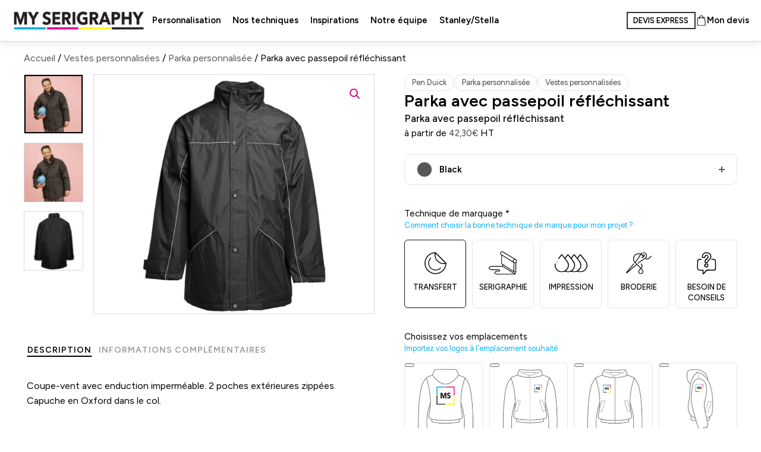

--- FILE ---
content_type: text/html; charset=UTF-8
request_url: https://myserigraphy.com/produit/parka-avec-passepoil-reflechissant/
body_size: 40474
content:
<!DOCTYPE html>
<html lang="fr-FR" >
<head>
<meta charset="UTF-8">
<meta name="viewport" content="width=device-width, initial-scale=1.0">
<!-- WP_HEAD() START -->
<link rel="preload" as="style" href="https://fonts.googleapis.com/css?family=Figtree:500,600,700,800,900,regular,italic,300italic,500italic,800italic,700italic,|Figtree:500,600,700,800,900,regular,300italic,italic,700italic,600italic,500italic,800italic," >
<link rel="stylesheet" href="https://fonts.googleapis.com/css?family=Figtree:500,600,700,800,900,regular,italic,300italic,500italic,800italic,700italic,|Figtree:500,600,700,800,900,regular,300italic,italic,700italic,600italic,500italic,800italic,">
<meta name='robots' content='index, follow, max-image-preview:large, max-snippet:-1, max-video-preview:-1' />
	<style>img:is([sizes="auto" i], [sizes^="auto," i]) { contain-intrinsic-size: 3000px 1500px }</style>
	
<!-- Google Tag Manager for WordPress by gtm4wp.com -->
<script data-cfasync="false" data-pagespeed-no-defer data-cookieconsent="ignore">
	var gtm4wp_datalayer_name = "dataLayer";
	var dataLayer = dataLayer || [];
	const gtm4wp_use_sku_instead = 1;
	const gtm4wp_currency = 'EUR';
	const gtm4wp_product_per_impression = 10;
	const gtm4wp_clear_ecommerce = false;
	const gtm4wp_datalayer_max_timeout = 2000;
</script>
<!-- End Google Tag Manager for WordPress by gtm4wp.com -->
	<!-- This site is optimized with the Yoast SEO plugin v26.7 - https://yoast.com/wordpress/plugins/seo/ -->
	<title>Parka avec passepoil réfléchissant - MY SERIGRAPHY | Personnalisation textiles et goodies</title>
	<link rel="canonical" href="https://myserigraphy.com/produit/parka-avec-passepoil-reflechissant/" />
	<meta property="og:locale" content="fr_FR" />
	<meta property="og:type" content="article" />
	<meta property="og:title" content="Parka avec passepoil réfléchissant - MY SERIGRAPHY | Personnalisation textiles et goodies" />
	<meta property="og:description" content="Parka avec passepoil réfléchissant" />
	<meta property="og:url" content="https://myserigraphy.com/produit/parka-avec-passepoil-reflechissant/" />
	<meta property="og:site_name" content="MY SERIGRAPHY | Personnalisation textiles et goodies" />
	<meta property="article:modified_time" content="2025-09-05T13:12:07+00:00" />
	<meta property="og:image" content="https://myserigraphy.com/wp-content/uploads/2024/03/PK501_studio.jpg" />
	<meta property="og:image:width" content="1100" />
	<meta property="og:image:height" content="940" />
	<meta property="og:image:type" content="image/jpeg" />
	<meta name="twitter:card" content="summary_large_image" />
	<meta name="twitter:label1" content="Durée de lecture estimée" />
	<meta name="twitter:data1" content="1 minute" />
	<script type="application/ld+json" class="yoast-schema-graph">{"@context":"https://schema.org","@graph":[{"@type":"WebPage","@id":"https://myserigraphy.com/produit/parka-avec-passepoil-reflechissant/","url":"https://myserigraphy.com/produit/parka-avec-passepoil-reflechissant/","name":"Parka avec passepoil réfléchissant - MY SERIGRAPHY | Personnalisation textiles et goodies","isPartOf":{"@id":"https://myserigraphy.com/#website"},"primaryImageOfPage":{"@id":"https://myserigraphy.com/produit/parka-avec-passepoil-reflechissant/#primaryimage"},"image":{"@id":"https://myserigraphy.com/produit/parka-avec-passepoil-reflechissant/#primaryimage"},"thumbnailUrl":"https://myserigraphy.com/wp-content/uploads/2024/03/PK501_studio.jpg","datePublished":"2024-03-20T17:59:26+00:00","dateModified":"2025-09-05T13:12:07+00:00","breadcrumb":{"@id":"https://myserigraphy.com/produit/parka-avec-passepoil-reflechissant/#breadcrumb"},"inLanguage":"fr-FR","potentialAction":[{"@type":"ReadAction","target":["https://myserigraphy.com/produit/parka-avec-passepoil-reflechissant/"]}]},{"@type":"ImageObject","inLanguage":"fr-FR","@id":"https://myserigraphy.com/produit/parka-avec-passepoil-reflechissant/#primaryimage","url":"https://myserigraphy.com/wp-content/uploads/2024/03/PK501_studio.jpg","contentUrl":"https://myserigraphy.com/wp-content/uploads/2024/03/PK501_studio.jpg","width":1100,"height":940},{"@type":"BreadcrumbList","@id":"https://myserigraphy.com/produit/parka-avec-passepoil-reflechissant/#breadcrumb","itemListElement":[{"@type":"ListItem","position":1,"name":"Accueil","item":"https://myserigraphy.com/"},{"@type":"ListItem","position":2,"name":"Nos produits à personnaliser","item":"https://myserigraphy.com/nos-produits-a-personnaliser/"},{"@type":"ListItem","position":3,"name":"Parka avec passepoil réfléchissant"}]},{"@type":"WebSite","@id":"https://myserigraphy.com/#website","url":"https://myserigraphy.com/","name":"MY SERIGRAPHY | Personnalisation textiles et goodies","description":"","potentialAction":[{"@type":"SearchAction","target":{"@type":"EntryPoint","urlTemplate":"https://myserigraphy.com/?s={search_term_string}"},"query-input":{"@type":"PropertyValueSpecification","valueRequired":true,"valueName":"search_term_string"}}],"inLanguage":"fr-FR"}]}</script>
	<!-- / Yoast SEO plugin. -->


<link rel='dns-prefetch' href='//capi-automation.s3.us-east-2.amazonaws.com' />
<link rel='stylesheet' id='wp-block-library-css' href='https://myserigraphy.com/wp-includes/css/dist/block-library/style.min.css?ver=6.8.3' type='text/css' media='all' />
<style id='classic-theme-styles-inline-css' type='text/css'>
/*! This file is auto-generated */
.wp-block-button__link{color:#fff;background-color:#32373c;border-radius:9999px;box-shadow:none;text-decoration:none;padding:calc(.667em + 2px) calc(1.333em + 2px);font-size:1.125em}.wp-block-file__button{background:#32373c;color:#fff;text-decoration:none}
</style>
<link rel='stylesheet' id='wps-selectize-css' href='https://myserigraphy.com/wp-content/plugins/woocommerce-product-search/css/selectize/selectize.min.css?ver=7.0.0' type='text/css' media='all' />
<link rel='stylesheet' id='wps-price-slider-css' href='https://myserigraphy.com/wp-content/plugins/woocommerce-product-search/css/price-slider.min.css?ver=7.0.0' type='text/css' media='all' />
<link rel='stylesheet' id='product-search-css' href='https://myserigraphy.com/wp-content/plugins/woocommerce-product-search/css/product-search.min.css?ver=7.0.0' type='text/css' media='all' />
<style id='getwooplugins-attribute-filter-style-inline-css' type='text/css'>
/*!
 * Variation Swatches for WooCommerce - PRO
 *
 * Author: Emran Ahmed ( emran.bd.08@gmail.com )
 * Date: 11/11/2025, 05:36:05 pm
 * Released under the GPLv3 license.
 */
.storepress-search-list-wrapper{display:flex;flex-direction:column;gap:1px}.storepress-components-search-control{margin-bottom:0!important;position:relative}.storepress-components-search-control input[type=search].storepress-components-search-control__input{border:1px solid #949494;border-radius:2px;box-shadow:0 0 0 transparent;font-family:-apple-system,BlinkMacSystemFont,Segoe UI,Roboto,Oxygen-Sans,Ubuntu,Cantarell,Helvetica Neue,sans-serif;padding:6px 8px;transition:box-shadow .1s linear}@media(prefers-reduced-motion:reduce){.storepress-components-search-control input[type=search].storepress-components-search-control__input{transition-delay:0s;transition-duration:0s}}.storepress-components-search-control input[type=search].storepress-components-search-control__input{line-height:normal}@media(min-width:600px){.storepress-components-search-control input[type=search].storepress-components-search-control__input{font-size:13px;line-height:normal}}.storepress-components-search-control input[type=search].storepress-components-search-control__input:focus{border-color:var(--wp-admin-theme-color);box-shadow:0 0 0 .5px var(--wp-admin-theme-color);outline:2px solid transparent}.storepress-components-search-control input[type=search].storepress-components-search-control__input::-webkit-input-placeholder{color:rgba(30,30,30,.62)}.storepress-components-search-control input[type=search].storepress-components-search-control__input::-moz-placeholder{color:rgba(30,30,30,.62);opacity:1}.storepress-components-search-control input[type=search].storepress-components-search-control__input:-ms-input-placeholder{color:rgba(30,30,30,.62)}.storepress-components-search-control input[type=search].storepress-components-search-control__input{background:#f0f0f0;border:none;display:block;font-size:16px;height:48px;margin-left:0;margin-right:0;padding:16px 48px 16px 16px;width:100%}@media(min-width:600px){.storepress-components-search-control input[type=search].storepress-components-search-control__input{font-size:13px}}.storepress-components-search-control input[type=search].storepress-components-search-control__input:focus{background:#fff;box-shadow:inset 0 0 0 var(--wp-admin-border-width-focus) var(--wp-components-color-accent,var(--wp-admin-theme-color,#3858e9))}.storepress-components-search-control input[type=search].storepress-components-search-control__input::-moz-placeholder{color:#757575}.storepress-components-search-control input[type=search].storepress-components-search-control__input::placeholder{color:#757575}.storepress-components-search-control input[type=search].storepress-components-search-control__input::-webkit-search-cancel-button,.storepress-components-search-control input[type=search].storepress-components-search-control__input::-webkit-search-decoration,.storepress-components-search-control input[type=search].storepress-components-search-control__input::-webkit-search-results-button,.storepress-components-search-control input[type=search].storepress-components-search-control__input::-webkit-search-results-decoration{-webkit-appearance:none}.storepress-components-search-control__icon{align-items:center;bottom:0;display:flex;justify-content:center;position:absolute;right:12px;top:0;width:24px}.storepress-components-search-control__icon>svg{margin:8px 0}.storepress-components-search-control__input-wrapper{position:relative}.storepress-search-list-search-result-wrapper{border:1px solid #f0f0f0}.storepress-search-list-search-result-wrapper li,.storepress-search-list-search-result-wrapper ul{list-style:none;margin:0;padding:0}.storepress-search-list-search-result-wrapper ul{border:1px solid #f0f0f0;max-height:40vh;overflow:auto}.storepress-search-list-search-result-wrapper li{align-items:center;border-bottom:1px solid #f0f0f0;color:#2f2f2f;display:flex;font-family:-apple-system,BlinkMacSystemFont,Segoe UI,Roboto,Oxygen-Sans,Ubuntu,Cantarell,Helvetica Neue,sans-serif;font-size:13px;gap:5px;padding:8px}.storepress-search-list-search-result-wrapper li.selected,.storepress-search-list-search-result-wrapper li:hover{background-color:#f0f0f0}.storepress-search-list-search-result-wrapper li:last-child{border-bottom:none}.storepress-search-list-search-result-wrapper li input{height:20px;margin:0;padding:0;width:20px}.storepress-search-list-search-result-wrapper li input[type=radio]{-webkit-appearance:auto;box-shadow:none}.storepress-search-list-search-result-wrapper li input[type=radio]:before{display:none}.storepress-search-list-search-result-wrapper li .storepress-search-list-search-result-item{background-color:#fff}.storepress-search-list-search-result-wrapper li .storepress-search-list-search-result-item__label{cursor:pointer}.storepress-search-list-search-result-wrapper li .storepress-search-list-search-result-item__title{box-sizing:content-box;height:20px;padding:4px}.storepress-search-list-search-result-wrapper li .storepress-search-list-search-result-item__meta{background-color:#ddd;border-radius:5px;padding:4px}
.wp-block-getwooplugins-attribute-filter .filter-items{display:flex;flex-direction:column;float:none!important;gap:10px;margin:0;padding:0}.wp-block-getwooplugins-attribute-filter .filter-items li{list-style:none}.wp-block-getwooplugins-attribute-filter .filter-items.enabled-filter-display-limit-mode .filter-item:not(.selected):nth-child(n+10){display:none!important}.wp-block-getwooplugins-attribute-filter .filter-items.enabled-filter-display-limit-mode .filter-item-more{align-self:flex-end;display:flex}.wp-block-getwooplugins-attribute-filter.is-style-button .filter-items.enabled-filter-display-limit-mode .filter-item-more{align-items:center;align-self:auto}.wp-block-getwooplugins-attribute-filter .filter-item-more{display:none}.wp-block-getwooplugins-attribute-filter .filter-item{align-items:center;display:flex;flex-direction:row;gap:10px;justify-content:space-between}.wp-block-getwooplugins-attribute-filter .filter-item .item{border:2px solid #fff;box-shadow:var(--wvs-item-box-shadow,0 0 0 1px #a8a8a8);box-sizing:border-box;display:block;height:100%;transition:box-shadow .2s ease;width:100%}.wp-block-getwooplugins-attribute-filter .filter-item .item:hover{box-shadow:var(--wvs-hover-item-box-shadow,0 0 0 3px #ddd)}.wp-block-getwooplugins-attribute-filter .filter-item .text{display:inline-block;font-size:.875em}.wp-block-getwooplugins-attribute-filter .filter-item.style-squared .count,.wp-block-getwooplugins-attribute-filter .filter-item.style-squared .item{border-radius:3px}.wp-block-getwooplugins-attribute-filter .filter-item.style-rounded .item{border-radius:100%}.wp-block-getwooplugins-attribute-filter .filter-item.style-rounded .count{border-radius:12px}.wp-block-getwooplugins-attribute-filter .filter-item-wrapper{align-items:center;display:flex;gap:10px}.wp-block-getwooplugins-attribute-filter .filter-item-contents{display:flex;height:var(--wvs-archive-product-item-height,30px);justify-content:center;position:relative;width:var(--wvs-archive-product-item-width,30px)}.wp-block-getwooplugins-attribute-filter .filter-item .count{border:1px solid rgba(0,0,0,.102);color:#000;font-size:12px;line-height:10px;min-width:10px;padding:5px;text-align:center}.wp-block-getwooplugins-attribute-filter .filter-item-inner{width:100%}.wp-block-getwooplugins-attribute-filter .filter-item.selected{order:-1}.wp-block-getwooplugins-attribute-filter .filter-item.selected .item{box-shadow:var(--wvs-selected-item-box-shadow,0 0 0 2px #000)}.wp-block-getwooplugins-attribute-filter .filter-item.selected .filter-item-inner:before{background-image:var(--wvs-tick);background-position:50%;background-repeat:no-repeat;background-size:60%;content:" ";display:block;height:100%;position:absolute;width:100%}.wp-block-getwooplugins-attribute-filter .filter-item.selected .count{background:#000;border:1px solid #000;color:#fff}.wp-block-getwooplugins-attribute-filter.is-style-button .filter-items{flex-direction:row;flex-wrap:wrap}.wp-block-getwooplugins-attribute-filter.is-style-button .filter-item{border:1px solid rgba(0,0,0,.102);border-radius:3px;margin:0;padding:5px 8px 5px 5px}.wp-block-getwooplugins-attribute-filter.is-style-button .filter-item.style-rounded{border-radius:40px}.wp-block-getwooplugins-attribute-filter.is-style-button .filter-item.selected{border:1px solid #000}

</style>
<style id='global-styles-inline-css' type='text/css'>
:root{--wp--preset--aspect-ratio--square: 1;--wp--preset--aspect-ratio--4-3: 4/3;--wp--preset--aspect-ratio--3-4: 3/4;--wp--preset--aspect-ratio--3-2: 3/2;--wp--preset--aspect-ratio--2-3: 2/3;--wp--preset--aspect-ratio--16-9: 16/9;--wp--preset--aspect-ratio--9-16: 9/16;--wp--preset--color--black: #000000;--wp--preset--color--cyan-bluish-gray: #abb8c3;--wp--preset--color--white: #ffffff;--wp--preset--color--pale-pink: #f78da7;--wp--preset--color--vivid-red: #cf2e2e;--wp--preset--color--luminous-vivid-orange: #ff6900;--wp--preset--color--luminous-vivid-amber: #fcb900;--wp--preset--color--light-green-cyan: #7bdcb5;--wp--preset--color--vivid-green-cyan: #00d084;--wp--preset--color--pale-cyan-blue: #8ed1fc;--wp--preset--color--vivid-cyan-blue: #0693e3;--wp--preset--color--vivid-purple: #9b51e0;--wp--preset--gradient--vivid-cyan-blue-to-vivid-purple: linear-gradient(135deg,rgba(6,147,227,1) 0%,rgb(155,81,224) 100%);--wp--preset--gradient--light-green-cyan-to-vivid-green-cyan: linear-gradient(135deg,rgb(122,220,180) 0%,rgb(0,208,130) 100%);--wp--preset--gradient--luminous-vivid-amber-to-luminous-vivid-orange: linear-gradient(135deg,rgba(252,185,0,1) 0%,rgba(255,105,0,1) 100%);--wp--preset--gradient--luminous-vivid-orange-to-vivid-red: linear-gradient(135deg,rgba(255,105,0,1) 0%,rgb(207,46,46) 100%);--wp--preset--gradient--very-light-gray-to-cyan-bluish-gray: linear-gradient(135deg,rgb(238,238,238) 0%,rgb(169,184,195) 100%);--wp--preset--gradient--cool-to-warm-spectrum: linear-gradient(135deg,rgb(74,234,220) 0%,rgb(151,120,209) 20%,rgb(207,42,186) 40%,rgb(238,44,130) 60%,rgb(251,105,98) 80%,rgb(254,248,76) 100%);--wp--preset--gradient--blush-light-purple: linear-gradient(135deg,rgb(255,206,236) 0%,rgb(152,150,240) 100%);--wp--preset--gradient--blush-bordeaux: linear-gradient(135deg,rgb(254,205,165) 0%,rgb(254,45,45) 50%,rgb(107,0,62) 100%);--wp--preset--gradient--luminous-dusk: linear-gradient(135deg,rgb(255,203,112) 0%,rgb(199,81,192) 50%,rgb(65,88,208) 100%);--wp--preset--gradient--pale-ocean: linear-gradient(135deg,rgb(255,245,203) 0%,rgb(182,227,212) 50%,rgb(51,167,181) 100%);--wp--preset--gradient--electric-grass: linear-gradient(135deg,rgb(202,248,128) 0%,rgb(113,206,126) 100%);--wp--preset--gradient--midnight: linear-gradient(135deg,rgb(2,3,129) 0%,rgb(40,116,252) 100%);--wp--preset--font-size--small: 13px;--wp--preset--font-size--medium: 20px;--wp--preset--font-size--large: 36px;--wp--preset--font-size--x-large: 42px;--wp--preset--spacing--20: 0.44rem;--wp--preset--spacing--30: 0.67rem;--wp--preset--spacing--40: 1rem;--wp--preset--spacing--50: 1.5rem;--wp--preset--spacing--60: 2.25rem;--wp--preset--spacing--70: 3.38rem;--wp--preset--spacing--80: 5.06rem;--wp--preset--shadow--natural: 6px 6px 9px rgba(0, 0, 0, 0.2);--wp--preset--shadow--deep: 12px 12px 50px rgba(0, 0, 0, 0.4);--wp--preset--shadow--sharp: 6px 6px 0px rgba(0, 0, 0, 0.2);--wp--preset--shadow--outlined: 6px 6px 0px -3px rgba(255, 255, 255, 1), 6px 6px rgba(0, 0, 0, 1);--wp--preset--shadow--crisp: 6px 6px 0px rgba(0, 0, 0, 1);}:where(.is-layout-flex){gap: 0.5em;}:where(.is-layout-grid){gap: 0.5em;}body .is-layout-flex{display: flex;}.is-layout-flex{flex-wrap: wrap;align-items: center;}.is-layout-flex > :is(*, div){margin: 0;}body .is-layout-grid{display: grid;}.is-layout-grid > :is(*, div){margin: 0;}:where(.wp-block-columns.is-layout-flex){gap: 2em;}:where(.wp-block-columns.is-layout-grid){gap: 2em;}:where(.wp-block-post-template.is-layout-flex){gap: 1.25em;}:where(.wp-block-post-template.is-layout-grid){gap: 1.25em;}.has-black-color{color: var(--wp--preset--color--black) !important;}.has-cyan-bluish-gray-color{color: var(--wp--preset--color--cyan-bluish-gray) !important;}.has-white-color{color: var(--wp--preset--color--white) !important;}.has-pale-pink-color{color: var(--wp--preset--color--pale-pink) !important;}.has-vivid-red-color{color: var(--wp--preset--color--vivid-red) !important;}.has-luminous-vivid-orange-color{color: var(--wp--preset--color--luminous-vivid-orange) !important;}.has-luminous-vivid-amber-color{color: var(--wp--preset--color--luminous-vivid-amber) !important;}.has-light-green-cyan-color{color: var(--wp--preset--color--light-green-cyan) !important;}.has-vivid-green-cyan-color{color: var(--wp--preset--color--vivid-green-cyan) !important;}.has-pale-cyan-blue-color{color: var(--wp--preset--color--pale-cyan-blue) !important;}.has-vivid-cyan-blue-color{color: var(--wp--preset--color--vivid-cyan-blue) !important;}.has-vivid-purple-color{color: var(--wp--preset--color--vivid-purple) !important;}.has-black-background-color{background-color: var(--wp--preset--color--black) !important;}.has-cyan-bluish-gray-background-color{background-color: var(--wp--preset--color--cyan-bluish-gray) !important;}.has-white-background-color{background-color: var(--wp--preset--color--white) !important;}.has-pale-pink-background-color{background-color: var(--wp--preset--color--pale-pink) !important;}.has-vivid-red-background-color{background-color: var(--wp--preset--color--vivid-red) !important;}.has-luminous-vivid-orange-background-color{background-color: var(--wp--preset--color--luminous-vivid-orange) !important;}.has-luminous-vivid-amber-background-color{background-color: var(--wp--preset--color--luminous-vivid-amber) !important;}.has-light-green-cyan-background-color{background-color: var(--wp--preset--color--light-green-cyan) !important;}.has-vivid-green-cyan-background-color{background-color: var(--wp--preset--color--vivid-green-cyan) !important;}.has-pale-cyan-blue-background-color{background-color: var(--wp--preset--color--pale-cyan-blue) !important;}.has-vivid-cyan-blue-background-color{background-color: var(--wp--preset--color--vivid-cyan-blue) !important;}.has-vivid-purple-background-color{background-color: var(--wp--preset--color--vivid-purple) !important;}.has-black-border-color{border-color: var(--wp--preset--color--black) !important;}.has-cyan-bluish-gray-border-color{border-color: var(--wp--preset--color--cyan-bluish-gray) !important;}.has-white-border-color{border-color: var(--wp--preset--color--white) !important;}.has-pale-pink-border-color{border-color: var(--wp--preset--color--pale-pink) !important;}.has-vivid-red-border-color{border-color: var(--wp--preset--color--vivid-red) !important;}.has-luminous-vivid-orange-border-color{border-color: var(--wp--preset--color--luminous-vivid-orange) !important;}.has-luminous-vivid-amber-border-color{border-color: var(--wp--preset--color--luminous-vivid-amber) !important;}.has-light-green-cyan-border-color{border-color: var(--wp--preset--color--light-green-cyan) !important;}.has-vivid-green-cyan-border-color{border-color: var(--wp--preset--color--vivid-green-cyan) !important;}.has-pale-cyan-blue-border-color{border-color: var(--wp--preset--color--pale-cyan-blue) !important;}.has-vivid-cyan-blue-border-color{border-color: var(--wp--preset--color--vivid-cyan-blue) !important;}.has-vivid-purple-border-color{border-color: var(--wp--preset--color--vivid-purple) !important;}.has-vivid-cyan-blue-to-vivid-purple-gradient-background{background: var(--wp--preset--gradient--vivid-cyan-blue-to-vivid-purple) !important;}.has-light-green-cyan-to-vivid-green-cyan-gradient-background{background: var(--wp--preset--gradient--light-green-cyan-to-vivid-green-cyan) !important;}.has-luminous-vivid-amber-to-luminous-vivid-orange-gradient-background{background: var(--wp--preset--gradient--luminous-vivid-amber-to-luminous-vivid-orange) !important;}.has-luminous-vivid-orange-to-vivid-red-gradient-background{background: var(--wp--preset--gradient--luminous-vivid-orange-to-vivid-red) !important;}.has-very-light-gray-to-cyan-bluish-gray-gradient-background{background: var(--wp--preset--gradient--very-light-gray-to-cyan-bluish-gray) !important;}.has-cool-to-warm-spectrum-gradient-background{background: var(--wp--preset--gradient--cool-to-warm-spectrum) !important;}.has-blush-light-purple-gradient-background{background: var(--wp--preset--gradient--blush-light-purple) !important;}.has-blush-bordeaux-gradient-background{background: var(--wp--preset--gradient--blush-bordeaux) !important;}.has-luminous-dusk-gradient-background{background: var(--wp--preset--gradient--luminous-dusk) !important;}.has-pale-ocean-gradient-background{background: var(--wp--preset--gradient--pale-ocean) !important;}.has-electric-grass-gradient-background{background: var(--wp--preset--gradient--electric-grass) !important;}.has-midnight-gradient-background{background: var(--wp--preset--gradient--midnight) !important;}.has-small-font-size{font-size: var(--wp--preset--font-size--small) !important;}.has-medium-font-size{font-size: var(--wp--preset--font-size--medium) !important;}.has-large-font-size{font-size: var(--wp--preset--font-size--large) !important;}.has-x-large-font-size{font-size: var(--wp--preset--font-size--x-large) !important;}
:where(.wp-block-post-template.is-layout-flex){gap: 1.25em;}:where(.wp-block-post-template.is-layout-grid){gap: 1.25em;}
:where(.wp-block-columns.is-layout-flex){gap: 2em;}:where(.wp-block-columns.is-layout-grid){gap: 2em;}
:root :where(.wp-block-pullquote){font-size: 1.5em;line-height: 1.6;}
</style>
<link rel='stylesheet' id='contact-form-7-css' href='https://myserigraphy.com/wp-content/plugins/contact-form-7/includes/css/styles.css?ver=6.1.4' type='text/css' media='all' />
<link rel='stylesheet' id='oxygen-aos-css' href='https://myserigraphy.com/wp-content/plugins/oxygen/component-framework/vendor/aos/aos.css?ver=6.8.3' type='text/css' media='all' />
<link rel='stylesheet' id='oxygen-css' href='https://myserigraphy.com/wp-content/plugins/oxygen/component-framework/oxygen.css?ver=4.9.5' type='text/css' media='all' />
<link rel='stylesheet' id='photoswipe-css' href='https://myserigraphy.com/wp-content/plugins/woocommerce/assets/css/photoswipe/photoswipe.min.css?ver=10.1.3' type='text/css' media='all' />
<link rel='stylesheet' id='photoswipe-default-skin-css' href='https://myserigraphy.com/wp-content/plugins/woocommerce/assets/css/photoswipe/default-skin/default-skin.min.css?ver=10.1.3' type='text/css' media='all' />
<link rel='stylesheet' id='woocommerce-layout-css' href='https://myserigraphy.com/wp-content/plugins/woocommerce/assets/css/woocommerce-layout.css?ver=10.1.3' type='text/css' media='all' />
<link rel='stylesheet' id='woocommerce-smallscreen-css' href='https://myserigraphy.com/wp-content/plugins/woocommerce/assets/css/woocommerce-smallscreen.css?ver=10.1.3' type='text/css' media='only screen and (max-width: 768px)' />
<link rel='stylesheet' id='woocommerce-general-css' href='https://myserigraphy.com/wp-content/plugins/woocommerce/assets/css/woocommerce.css?ver=10.1.3' type='text/css' media='all' />
<style id='woocommerce-inline-inline-css' type='text/css'>
.woocommerce form .form-row .required { visibility: visible; }
</style>
<link rel='stylesheet' id='cmplz-general-css' href='https://myserigraphy.com/wp-content/plugins/complianz-gdpr-premium/assets/css/cookieblocker.min.css?ver=1762353676' type='text/css' media='all' />
<link rel='stylesheet' id='woo-variation-swatches-css' href='https://myserigraphy.com/wp-content/plugins/woo-variation-swatches/assets/css/frontend.min.css?ver=1762872077' type='text/css' media='all' />
<style id='woo-variation-swatches-inline-css' type='text/css'>
:root {
--wvs-tick:url("data:image/svg+xml;utf8,%3Csvg filter='drop-shadow(0px 0px 2px rgb(0 0 0 / .8))' xmlns='http://www.w3.org/2000/svg'  viewBox='0 0 30 30'%3E%3Cpath fill='none' stroke='%23ffffff' stroke-linecap='round' stroke-linejoin='round' stroke-width='4' d='M4 16L11 23 27 7'/%3E%3C/svg%3E");

--wvs-cross:url("data:image/svg+xml;utf8,%3Csvg filter='drop-shadow(0px 0px 5px rgb(255 255 255 / .6))' xmlns='http://www.w3.org/2000/svg' width='72px' height='72px' viewBox='0 0 24 24'%3E%3Cpath fill='none' stroke='%23ff0000' stroke-linecap='round' stroke-width='0.6' d='M5 5L19 19M19 5L5 19'/%3E%3C/svg%3E");
--wvs-position:flex-start;
--wvs-single-product-large-item-width:40px;
--wvs-single-product-large-item-height:40px;
--wvs-single-product-large-item-font-size:16px;
--wvs-single-product-item-width:30px;
--wvs-single-product-item-height:30px;
--wvs-single-product-item-font-size:14px;
--wvs-archive-product-item-width:25px;
--wvs-archive-product-item-height:25px;
--wvs-archive-product-item-font-size:14px;
--wvs-tooltip-background-color:#333333;
--wvs-tooltip-text-color:#FFFFFF;
--wvs-item-box-shadow:0 0 0 1px #e8e5e5;
--wvs-item-background-color:#FFFFFF;
--wvs-item-text-color:#000000;
--wvs-hover-item-box-shadow:0 0 0 1px #000000;
--wvs-hover-item-background-color:#FFFFFF;
--wvs-hover-item-text-color:#000000;
--wvs-selected-item-box-shadow:0 0 0 1px #000000;
--wvs-selected-item-background-color:#FFFFFF;
--wvs-selected-item-text-color:#000000}.enabled-archive-display-limit-mode > li.variable-item:nth-child(n+6) {display:none !important;}
</style>
<link rel='stylesheet' id='brands-styles-css' href='https://myserigraphy.com/wp-content/plugins/woocommerce/assets/css/brands.css?ver=10.1.3' type='text/css' media='all' />
<link rel='stylesheet' id='wapf-frontend-css' href='https://myserigraphy.com/wp-content/plugins/advanced-product-fields-for-woocommerce-extended/assets/css/frontend.min.css?ver=3.0.9-1756114431' type='text/css' media='all' />
<script type="text/javascript" src="https://myserigraphy.com/wp-includes/js/jquery/jquery.min.js?ver=3.7.1" id="jquery-core-js"></script>
<script type="text/javascript" src="https://myserigraphy.com/wp-content/plugins/oxygen/component-framework/vendor/aos/aos.js?ver=1" id="oxygen-aos-js"></script>
<script type="text/javascript" src="https://myserigraphy.com/wp-content/plugins/woocommerce/assets/js/zoom/jquery.zoom.min.js?ver=1.7.21-wc.10.1.3" id="zoom-js" defer="defer" data-wp-strategy="defer"></script>
<script type="text/javascript" src="https://myserigraphy.com/wp-content/plugins/woocommerce/assets/js/flexslider/jquery.flexslider.min.js?ver=2.7.2-wc.10.1.3" id="flexslider-js" defer="defer" data-wp-strategy="defer"></script>
<script type="text/javascript" src="https://myserigraphy.com/wp-content/plugins/woocommerce/assets/js/photoswipe/photoswipe.min.js?ver=4.1.1-wc.10.1.3" id="photoswipe-js" defer="defer" data-wp-strategy="defer"></script>
<script type="text/javascript" src="https://myserigraphy.com/wp-content/plugins/woocommerce/assets/js/photoswipe/photoswipe-ui-default.min.js?ver=4.1.1-wc.10.1.3" id="photoswipe-ui-default-js" defer="defer" data-wp-strategy="defer"></script>
<script type="text/javascript" id="wc-single-product-js-extra">
/* <![CDATA[ */
var wc_single_product_params = {"i18n_required_rating_text":"Veuillez s\u00e9lectionner une note","i18n_rating_options":["1\u00a0\u00e9toile sur 5","2\u00a0\u00e9toiles sur 5","3\u00a0\u00e9toiles sur 5","4\u00a0\u00e9toiles sur 5","5\u00a0\u00e9toiles sur 5"],"i18n_product_gallery_trigger_text":"Voir la galerie d\u2019images en plein \u00e9cran","review_rating_required":"yes","flexslider":{"rtl":false,"animation":"slide","smoothHeight":true,"directionNav":false,"controlNav":"thumbnails","slideshow":false,"animationSpeed":500,"animationLoop":false,"allowOneSlide":false,"touch":false},"zoom_enabled":"1","zoom_options":[],"photoswipe_enabled":"1","photoswipe_options":{"shareEl":false,"closeOnScroll":false,"history":false,"hideAnimationDuration":0,"showAnimationDuration":0},"flexslider_enabled":"1"};
/* ]]> */
</script>
<script type="text/javascript" src="https://myserigraphy.com/wp-content/plugins/woocommerce/assets/js/frontend/single-product.min.js?ver=10.1.3" id="wc-single-product-js" defer="defer" data-wp-strategy="defer"></script>
<script type="text/javascript" src="https://myserigraphy.com/wp-content/plugins/woocommerce/assets/js/jquery-blockui/jquery.blockUI.min.js?ver=2.7.0-wc.10.1.3" id="jquery-blockui-js" data-wp-strategy="defer"></script>
<script type="text/javascript" src="https://myserigraphy.com/wp-content/plugins/woocommerce/assets/js/js-cookie/js.cookie.min.js?ver=2.1.4-wc.10.1.3" id="js-cookie-js" defer="defer" data-wp-strategy="defer"></script>
<script type="text/javascript" id="woocommerce-js-extra">
/* <![CDATA[ */
var woocommerce_params = {"ajax_url":"\/wp-admin\/admin-ajax.php","wc_ajax_url":"\/?wc-ajax=%%endpoint%%","i18n_password_show":"Afficher le mot de passe","i18n_password_hide":"Masquer le mot de passe"};
/* ]]> */
</script>
<script type="text/javascript" src="https://myserigraphy.com/wp-content/plugins/woocommerce/assets/js/frontend/woocommerce.min.js?ver=10.1.3" id="woocommerce-js" defer="defer" data-wp-strategy="defer"></script>
			<style>.cmplz-hidden {
					display: none !important;
				}</style>
<!-- Google Tag Manager for WordPress by gtm4wp.com -->
<!-- GTM Container placement set to automatic -->
<script data-cfasync="false" data-pagespeed-no-defer type="text/javascript" data-cookieconsent="ignore">
	var dataLayer_content = {"pagePostType":"product","pagePostType2":"single-product","pagePostAuthor":"@jeremy","customerTotalOrders":0,"customerTotalOrderValue":0,"customerFirstName":"","customerLastName":"","customerBillingFirstName":"","customerBillingLastName":"","customerBillingCompany":"","customerBillingAddress1":"","customerBillingAddress2":"","customerBillingCity":"","customerBillingState":"","customerBillingPostcode":"","customerBillingCountry":"","customerBillingEmail":"","customerBillingEmailHash":"","customerBillingPhone":"","customerShippingFirstName":"","customerShippingLastName":"","customerShippingCompany":"","customerShippingAddress1":"","customerShippingAddress2":"","customerShippingCity":"","customerShippingState":"","customerShippingPostcode":"","customerShippingCountry":"","cartContent":{"totals":{"applied_coupons":[],"discount_total":0,"subtotal":0,"total":0},"items":[]},"productRatingCounts":[],"productAverageRating":0,"productReviewCount":0,"productType":"variable","productIsVariable":1};
	dataLayer.push( dataLayer_content );
</script>
<script data-cfasync="false" data-pagespeed-no-defer type="text/javascript" data-cookieconsent="ignore">
(function(w,d,s,l,i){w[l]=w[l]||[];w[l].push({'gtm.start':
new Date().getTime(),event:'gtm.js'});var f=d.getElementsByTagName(s)[0],
j=d.createElement(s),dl=l!='dataLayer'?'&l='+l:'';j.async=true;j.src=
'//www.googletagmanager.com/gtm.js?id='+i+dl;f.parentNode.insertBefore(j,f);
})(window,document,'script','dataLayer','GTM-T84S9B8B');
</script>
<!-- End Google Tag Manager for WordPress by gtm4wp.com -->	<noscript><style>.woocommerce-product-gallery{ opacity: 1 !important; }</style></noscript>
				<script data-service="facebook" data-category="marketing"  type="text/plain">
				!function(f,b,e,v,n,t,s){if(f.fbq)return;n=f.fbq=function(){n.callMethod?
					n.callMethod.apply(n,arguments):n.queue.push(arguments)};if(!f._fbq)f._fbq=n;
					n.push=n;n.loaded=!0;n.version='2.0';n.queue=[];t=b.createElement(e);t.async=!0;
					t.src=v;s=b.getElementsByTagName(e)[0];s.parentNode.insertBefore(t,s)}(window,
					document,'script','https://connect.facebook.net/en_US/fbevents.js');
			</script>
			<!-- WooCommerce Facebook Integration Begin -->
			<script data-service="facebook" data-category="marketing"  type="text/plain">

				fbq('init', '1320386858867382', {}, {
    "agent": "woocommerce_0-10.1.3-3.5.15"
});

				document.addEventListener( 'DOMContentLoaded', function() {
					// Insert placeholder for events injected when a product is added to the cart through AJAX.
					document.body.insertAdjacentHTML( 'beforeend', '<div class=\"wc-facebook-pixel-event-placeholder\"></div>' );
				}, false );

			</script>
			<!-- WooCommerce Facebook Integration End -->
			<link rel="icon" href="https://myserigraphy.com/wp-content/uploads/2025/11/cropped-Logo-MS-gris-32x32.png" sizes="32x32" />
<link rel="icon" href="https://myserigraphy.com/wp-content/uploads/2025/11/cropped-Logo-MS-gris-192x192.png" sizes="192x192" />
<link rel="apple-touch-icon" href="https://myserigraphy.com/wp-content/uploads/2025/11/cropped-Logo-MS-gris-180x180.png" />
<meta name="msapplication-TileImage" content="https://myserigraphy.com/wp-content/uploads/2025/11/cropped-Logo-MS-gris-270x270.png" />
<link rel='stylesheet' id='oxygen-cache-134-css' href='//myserigraphy.com/wp-content/uploads/oxygen/css/134.css?cache=1764239063&#038;ver=6.8.3' type='text/css' media='all' />
<link rel='stylesheet' id='oxygen-cache-137-css' href='//myserigraphy.com/wp-content/uploads/oxygen/css/137.css?cache=1756578879&#038;ver=6.8.3' type='text/css' media='all' />
<link rel='stylesheet' id='oxygen-universal-styles-css' href='//myserigraphy.com/wp-content/uploads/oxygen/css/universal.css?cache=1764260529&#038;ver=6.8.3' type='text/css' media='all' />
<!-- END OF WP_HEAD() -->
</head>
<body data-cmplz=2 class="wp-singular product-template-default single single-product postid-4211 wp-theme-oxygen-is-not-a-theme wp-embed-responsive theme-oxygen-is-not-a-theme oxygen-body woocommerce woocommerce-page woocommerce-no-js woo-variation-swatches wvs-behavior-blur wvs-theme-component-framework wvs-show-label wvs-tooltip" >


<!-- GTM Container placement set to automatic -->
<!-- Google Tag Manager (noscript) -->
				<noscript><iframe src="https://www.googletagmanager.com/ns.html?id=GTM-T84S9B8B" height="0" width="0" style="display:none;visibility:hidden" aria-hidden="true"></iframe></noscript>
<!-- End Google Tag Manager (noscript) -->


	
<!-- GTM Container placement set to automatic -->
<!-- Google Tag Manager (noscript) -->					<header id="section-2-134" class=" ct-section" ><div class="ct-section-inner-wrap"><div id="div_block-22-134" class="ct-div-block" ><a id="link-logo-blanc" class="ct-link logo" href="https://myserigraphy.com/"   ><img  id="image-19-134" alt="" src="https://myserigraphy.com/wp-content/uploads/2023/10/logo-my-serigraphy-lyon-300x48.png" class="ct-image " srcset="" sizes="(max-width: 300px) 100vw, 300px" /></a><a id="link-logo-noir" class="ct-link logo" href="https://myserigraphy.com/"   ><img  id="image-137-134" alt="" src="https://myserigraphy.com/wp-content/uploads/2023/10/logo-noir-my-serigraphy-lyon-300x48.png" class="ct-image " srcset="" sizes="(max-width: 300px) 100vw, 300px" /></a><div class="menu-menu-container"><ul id="menu-menu" class="menu"><li id="menu-item-13806" class="menu-item menu-item-type-post_type menu-item-object-page menu-item-has-children menu-item-13806"><a href="https://myserigraphy.com/nos-vetements-et-accessoires-personnalisables/">Personnalisation</a>
<ul class="sub-menu">
	<li id="menu-item-457" class="menu-item menu-item-type-taxonomy menu-item-object-product_cat menu-item-has-children menu-item-457"><a href="https://myserigraphy.com/categorie-produit/t-shirts-personnalises/">T-shirts</a>
	<ul class="sub-menu">
		<li id="menu-item-458" class="menu-item menu-item-type-taxonomy menu-item-object-product_cat menu-item-458"><a href="https://myserigraphy.com/categorie-produit/t-shirts-personnalises/t-shirt-de-sport/">T-shirt de sport</a></li>
		<li id="menu-item-459" class="menu-item menu-item-type-taxonomy menu-item-object-product_cat menu-item-459"><a href="https://myserigraphy.com/categorie-produit/t-shirts-personnalises/t-shirt-manches-courtes/">T-shirt manches courtes</a></li>
		<li id="menu-item-460" class="menu-item menu-item-type-taxonomy menu-item-object-product_cat menu-item-460"><a href="https://myserigraphy.com/categorie-produit/t-shirts-personnalises/t-shirt-a-manche-longue/">T-shirt manches longues</a></li>
	</ul>
</li>
	<li id="menu-item-454" class="menu-item menu-item-type-taxonomy menu-item-object-product_cat menu-item-has-children menu-item-454"><a href="https://myserigraphy.com/categorie-produit/sweat-shirts-personnalises/">Sweat-shirts</a>
	<ul class="sub-menu">
		<li id="menu-item-455" class="menu-item menu-item-type-taxonomy menu-item-object-product_cat menu-item-455"><a href="https://myserigraphy.com/categorie-produit/sweat-shirts-personnalises/pull/">Pull</a></li>
		<li id="menu-item-456" class="menu-item menu-item-type-taxonomy menu-item-object-product_cat menu-item-456"><a href="https://myserigraphy.com/categorie-produit/sweat-shirts-personnalises/hoodie/">Sweat-shirt</a></li>
		<li id="menu-item-13715" class="menu-item menu-item-type-taxonomy menu-item-object-product_cat menu-item-13715"><a href="https://myserigraphy.com/categorie-produit/sweat-shirts-personnalises/sweat-shirts-zippe/">Sweat-shirt zippé</a></li>
	</ul>
</li>
	<li id="menu-item-13712" class="menu-item menu-item-type-taxonomy menu-item-object-product_cat menu-item-has-children menu-item-13712"><a href="https://myserigraphy.com/categorie-produit/polos-et-chemises-personnalises/">Polos et chemises</a>
	<ul class="sub-menu">
		<li id="menu-item-13916" class="menu-item menu-item-type-taxonomy menu-item-object-product_cat menu-item-13916"><a href="https://myserigraphy.com/categorie-produit/polos-et-chemises-personnalises/polo-manche-courte/">Polo manches courtes</a></li>
		<li id="menu-item-13917" class="menu-item menu-item-type-taxonomy menu-item-object-product_cat menu-item-13917"><a href="https://myserigraphy.com/categorie-produit/polos-et-chemises-personnalises/polo-manche-longue/">Polo manches longues</a></li>
		<li id="menu-item-13848" class="menu-item menu-item-type-taxonomy menu-item-object-product_cat menu-item-13848"><a href="https://myserigraphy.com/categorie-produit/polos-et-chemises-personnalises/chemise-manche-courte/">Chemise manches courtes</a></li>
		<li id="menu-item-13849" class="menu-item menu-item-type-taxonomy menu-item-object-product_cat menu-item-13849"><a href="https://myserigraphy.com/categorie-produit/polos-et-chemises-personnalises/chemise-manche-longue/">Chemise manches longues</a></li>
	</ul>
</li>
	<li id="menu-item-448" class="menu-item menu-item-type-taxonomy menu-item-object-product_cat menu-item-has-children menu-item-448"><a href="https://myserigraphy.com/categorie-produit/pantalons-et-shorts-personnalises/">Pantalons et shorts</a>
	<ul class="sub-menu">
		<li id="menu-item-449" class="menu-item menu-item-type-taxonomy menu-item-object-product_cat menu-item-449"><a href="https://myserigraphy.com/categorie-produit/pantalons-et-shorts-personnalises/pantalon-de-travail/">Pantalon de travail</a></li>
		<li id="menu-item-450" class="menu-item menu-item-type-taxonomy menu-item-object-product_cat menu-item-450"><a href="https://myserigraphy.com/categorie-produit/pantalons-et-shorts-personnalises/short/">Short</a></li>
		<li id="menu-item-451" class="menu-item menu-item-type-taxonomy menu-item-object-product_cat menu-item-451"><a href="https://myserigraphy.com/categorie-produit/pantalons-et-shorts-personnalises/short-de-bain/">Short de bain</a></li>
		<li id="menu-item-452" class="menu-item menu-item-type-taxonomy menu-item-object-product_cat menu-item-452"><a href="https://myserigraphy.com/categorie-produit/pantalons-et-shorts-personnalises/survetement/">Survêtement</a></li>
		<li id="menu-item-12712" class="menu-item menu-item-type-taxonomy menu-item-object-product_cat menu-item-12712"><a href="https://myserigraphy.com/categorie-produit/pantalons-et-shorts-personnalises/pantalon/">Pantalon</a></li>
		<li id="menu-item-12711" class="menu-item menu-item-type-taxonomy menu-item-object-product_cat menu-item-12711"><a href="https://myserigraphy.com/categorie-produit/pantalons-et-shorts-personnalises/jean/">Jean</a></li>
	</ul>
</li>
	<li id="menu-item-468" class="menu-item menu-item-type-taxonomy menu-item-object-product_cat current-product-ancestor current-menu-parent current-product-parent menu-item-has-children menu-item-468"><a href="https://myserigraphy.com/categorie-produit/vestes-personnalisees/">Vestes</a>
	<ul class="sub-menu">
		<li id="menu-item-469" class="menu-item menu-item-type-taxonomy menu-item-object-product_cat menu-item-469"><a href="https://myserigraphy.com/categorie-produit/vestes-personnalisees/coupe-vent/">Coupe-vent</a></li>
		<li id="menu-item-14161" class="menu-item menu-item-type-taxonomy menu-item-object-product_cat menu-item-14161"><a href="https://myserigraphy.com/categorie-produit/vestes-personnalisees/softshell-personnalisee/">Softshell</a></li>
		<li id="menu-item-12713" class="menu-item menu-item-type-taxonomy menu-item-object-product_cat current-product-ancestor current-menu-parent current-product-parent menu-item-12713"><a href="https://myserigraphy.com/categorie-produit/vestes-personnalisees/parka/">Parka</a></li>
		<li id="menu-item-470" class="menu-item menu-item-type-taxonomy menu-item-object-product_cat menu-item-470"><a href="https://myserigraphy.com/categorie-produit/vestes-personnalisees/doudoune/">Doudoune</a></li>
		<li id="menu-item-471" class="menu-item menu-item-type-taxonomy menu-item-object-product_cat menu-item-471"><a href="https://myserigraphy.com/categorie-produit/vestes-personnalisees/polaire/">Polaire</a></li>
		<li id="menu-item-473" class="menu-item menu-item-type-taxonomy menu-item-object-product_cat menu-item-473"><a href="https://myserigraphy.com/categorie-produit/vestes-personnalisees/veste-sans-manche/">Veste sans manches</a></li>
	</ul>
</li>
	<li id="menu-item-461" class="menu-item menu-item-type-taxonomy menu-item-object-product_cat menu-item-has-children menu-item-461"><a href="https://myserigraphy.com/categorie-produit/tote-bags-et-sacs-personnalises/">Tote-bags et sacs</a>
	<ul class="sub-menu">
		<li id="menu-item-462" class="menu-item menu-item-type-taxonomy menu-item-object-product_cat menu-item-462"><a href="https://myserigraphy.com/categorie-produit/tote-bags-et-sacs-personnalises/housse-ordinateur/">Housse d’ordinateur</a></li>
		<li id="menu-item-463" class="menu-item menu-item-type-taxonomy menu-item-object-product_cat menu-item-463"><a href="https://myserigraphy.com/categorie-produit/tote-bags-et-sacs-personnalises/sac-a-dos/">Sac à dos</a></li>
		<li id="menu-item-465" class="menu-item menu-item-type-taxonomy menu-item-object-product_cat menu-item-465"><a href="https://myserigraphy.com/categorie-produit/tote-bags-et-sacs-personnalises/sac-de-sport/">Sac de sport</a></li>
		<li id="menu-item-466" class="menu-item menu-item-type-taxonomy menu-item-object-product_cat menu-item-466"><a href="https://myserigraphy.com/categorie-produit/tote-bags-et-sacs-personnalises/sac-de-voyage/">Sac de voyage</a></li>
		<li id="menu-item-467" class="menu-item menu-item-type-taxonomy menu-item-object-product_cat menu-item-467"><a href="https://myserigraphy.com/categorie-produit/tote-bags-et-sacs-personnalises/sacoche/">Sacoche</a></li>
		<li id="menu-item-12717" class="menu-item menu-item-type-taxonomy menu-item-object-product_cat menu-item-12717"><a href="https://myserigraphy.com/categorie-produit/tote-bags-et-sacs-personnalises/trousse/">Trousse</a></li>
		<li id="menu-item-13613" class="menu-item menu-item-type-taxonomy menu-item-object-product_cat menu-item-13613"><a href="https://myserigraphy.com/categorie-produit/tote-bags-et-sacs-personnalises/tote-bag/">Tote-bag</a></li>
	</ul>
</li>
	<li id="menu-item-438" class="menu-item menu-item-type-taxonomy menu-item-object-product_cat menu-item-has-children menu-item-438"><a href="https://myserigraphy.com/categorie-produit/accessoires-personnalises/">Accessoires</a>
	<ul class="sub-menu">
		<li id="menu-item-12705" class="menu-item menu-item-type-taxonomy menu-item-object-product_cat menu-item-12705"><a href="https://myserigraphy.com/categorie-produit/accessoires-personnalises/gants/">Gants</a></li>
		<li id="menu-item-12708" class="menu-item menu-item-type-taxonomy menu-item-object-product_cat menu-item-12708"><a href="https://myserigraphy.com/categorie-produit/accessoires-personnalises/tour-de-cou/">Tour de cou</a></li>
		<li id="menu-item-12710" class="menu-item menu-item-type-taxonomy menu-item-object-product_cat menu-item-12710"><a href="https://myserigraphy.com/categorie-produit/accessoires-personnalises/bandana/">Bandana</a></li>
		<li id="menu-item-439" class="menu-item menu-item-type-taxonomy menu-item-object-product_cat menu-item-439"><a href="https://myserigraphy.com/categorie-produit/accessoires-personnalises/gilet-de-securite/">Gilet de sécurité</a></li>
		<li id="menu-item-440" class="menu-item menu-item-type-taxonomy menu-item-object-product_cat menu-item-440"><a href="https://myserigraphy.com/categorie-produit/accessoires-personnalises/masque/">Masque</a></li>
		<li id="menu-item-441" class="menu-item menu-item-type-taxonomy menu-item-object-product_cat menu-item-441"><a href="https://myserigraphy.com/categorie-produit/accessoires-personnalises/serviette/">Serviette</a></li>
		<li id="menu-item-442" class="menu-item menu-item-type-taxonomy menu-item-object-product_cat menu-item-442"><a href="https://myserigraphy.com/categorie-produit/accessoires-personnalises/tablier/">Tablier</a></li>
	</ul>
</li>
	<li id="menu-item-446" class="menu-item menu-item-type-taxonomy menu-item-object-product_cat menu-item-has-children menu-item-446"><a href="https://myserigraphy.com/categorie-produit/gobelets-personnalises/">Ecocups</a>
	<ul class="sub-menu">
		<li id="menu-item-14044" class="menu-item menu-item-type-taxonomy menu-item-object-product_cat menu-item-14044"><a href="https://myserigraphy.com/categorie-produit/gobelets-personnalises/gobelet-carton/">Gobelet carton</a></li>
		<li id="menu-item-14049" class="menu-item menu-item-type-taxonomy menu-item-object-product_cat menu-item-14049"><a href="https://myserigraphy.com/categorie-produit/gobelets-personnalises/ecocup-personnalises/">Ecocup</a></li>
	</ul>
</li>
	<li id="menu-item-13709" class="menu-item menu-item-type-taxonomy menu-item-object-product_cat menu-item-has-children menu-item-13709"><a href="https://myserigraphy.com/categorie-produit/casquettes-et-chapeaux-personnalises/">Casquettes et Chapeaux</a>
	<ul class="sub-menu">
		<li id="menu-item-13710" class="menu-item menu-item-type-taxonomy menu-item-object-product_cat menu-item-13710"><a href="https://myserigraphy.com/categorie-produit/casquettes-et-chapeaux-personnalises/casquettes/">Casquette</a></li>
		<li id="menu-item-13818" class="menu-item menu-item-type-taxonomy menu-item-object-product_cat menu-item-13818"><a href="https://myserigraphy.com/categorie-produit/casquettes-et-chapeaux-personnalises/bonnet/">Bonnet</a></li>
		<li id="menu-item-13711" class="menu-item menu-item-type-taxonomy menu-item-object-product_cat menu-item-13711"><a href="https://myserigraphy.com/categorie-produit/casquettes-et-chapeaux-personnalises/chapeau-bob/">Bob</a></li>
	</ul>
</li>
	<li id="menu-item-13699" class="menu-item menu-item-type-taxonomy menu-item-object-product_cat menu-item-has-children menu-item-13699"><a href="https://myserigraphy.com/categorie-produit/goodies-personnalises/">Goodies</a>
	<ul class="sub-menu">
		<li id="menu-item-13700" class="menu-item menu-item-type-taxonomy menu-item-object-product_cat menu-item-13700"><a href="https://myserigraphy.com/categorie-produit/goodies-personnalises/accessoire-technologie/">Accessoire Technologie</a></li>
		<li id="menu-item-13701" class="menu-item menu-item-type-taxonomy menu-item-object-product_cat menu-item-13701"><a href="https://myserigraphy.com/categorie-produit/goodies-personnalises/briquets-cendrier/">Briquet / cendrier</a></li>
		<li id="menu-item-13702" class="menu-item menu-item-type-taxonomy menu-item-object-product_cat menu-item-13702"><a href="https://myserigraphy.com/categorie-produit/goodies-personnalises/evenements/">Évènement</a></li>
		<li id="menu-item-13703" class="menu-item menu-item-type-taxonomy menu-item-object-product_cat menu-item-13703"><a href="https://myserigraphy.com/categorie-produit/goodies-personnalises/gourdes/">Gourde</a></li>
		<li id="menu-item-13704" class="menu-item menu-item-type-taxonomy menu-item-object-product_cat menu-item-13704"><a href="https://myserigraphy.com/categorie-produit/goodies-personnalises/lunch-box/">Lunch box</a></li>
		<li id="menu-item-13705" class="menu-item menu-item-type-taxonomy menu-item-object-product_cat menu-item-13705"><a href="https://myserigraphy.com/categorie-produit/goodies-personnalises/mugs/">Mug</a></li>
		<li id="menu-item-13706" class="menu-item menu-item-type-taxonomy menu-item-object-product_cat menu-item-13706"><a href="https://myserigraphy.com/categorie-produit/goodies-personnalises/notebooks/">Notebook</a></li>
		<li id="menu-item-13707" class="menu-item menu-item-type-taxonomy menu-item-object-product_cat menu-item-13707"><a href="https://myserigraphy.com/categorie-produit/goodies-personnalises/signaletiques/">Signalétique</a></li>
		<li id="menu-item-13708" class="menu-item menu-item-type-taxonomy menu-item-object-product_cat menu-item-13708"><a href="https://myserigraphy.com/categorie-produit/goodies-personnalises/stylo/">Stylo</a></li>
	</ul>
</li>
</ul>
</li>
<li id="menu-item-435" class="item-image menu-item menu-item-type-post_type menu-item-object-page menu-item-has-children menu-item-435"><a href="https://myserigraphy.com/nos-techniques-de-personnalisation-de-vetements/">Nos techniques</a>
<ul class="sub-menu">
	<li id="menu-item-437" class="only-desktop menu-item menu-item-type-post_type menu-item-object-page menu-item-437"><a href="https://myserigraphy.com/nos-techniques-de-personnalisation-de-vetements/serigraphie/" class="link-item-impression" style="background-image: url(https://myserigraphy.com/wp-content/uploads/2025/09/OK-4-768x1023.jpg);"><div class="overlay">Sérigraphie <span>Qualité et durabilité</span></div></a><div>Personnalisez en quantité</div></li>
	<li id="menu-item-514" class="only-desktop menu-item menu-item-type-post_type menu-item-object-page menu-item-514"><a href="https://myserigraphy.com/nos-techniques-de-personnalisation-de-vetements/impression/" class="link-item-impression" style="background-image: url(https://myserigraphy.com/wp-content/uploads/2023/12/impression-dtg-my-serigraphy-768x960.jpg);"><div class="overlay">Impression <span>Précision et finesse</span></div></a><div>Valorisez vos couleurs</div></li>
	<li id="menu-item-513" class="only-desktop menu-item menu-item-type-post_type menu-item-object-page menu-item-513"><a href="https://myserigraphy.com/nos-techniques-de-personnalisation-de-vetements/broderie/" class="link-item-impression" style="background-image: url(https://myserigraphy.com/wp-content/uploads/2023/12/broderie-my-serigraphy-768x960.jpg);"><div class="overlay">Broderie <span>Élégance, relief et résistance</span></div></a><div>Choisissez l’excellence</div></li>
	<li id="menu-item-512" class="only-desktop menu-item menu-item-type-post_type menu-item-object-page menu-item-512"><a href="https://myserigraphy.com/nos-techniques-de-personnalisation-de-vetements/transfert/" class="link-item-impression" style="background-image: url(https://myserigraphy.com/wp-content/uploads/2025/09/IMG_6720-scaled-e1758100729962-768x621.jpeg);"><div class="overlay">Transfert <span>Quantités à moindre coût</span></div></a><div>Maîtriser votre budget</div></li>
	<li id="menu-item-15837" class="only-desktop menu-item menu-item-type-post_type menu-item-object-page menu-item-15837"><a href="https://myserigraphy.com/nos-techniques-de-personnalisation-de-vetements/sublimation/" class="link-item-impression" style="background-image: url(https://myserigraphy.com/wp-content/uploads/2025/09/image00102-768x1056.jpeg);"><div class="overlay">Sublimation <span>Exprimez sans limite</span></div></a><div>Révélez chaque détail</div></li>
	<li id="menu-item-540" class="only-mobile menu-item menu-item-type-post_type menu-item-object-page menu-item-540"><a href="https://myserigraphy.com/nos-techniques-de-personnalisation-de-vetements/serigraphie/">Sérigraphie</a></li>
	<li id="menu-item-539" class="only-mobile menu-item menu-item-type-post_type menu-item-object-page menu-item-539"><a href="https://myserigraphy.com/nos-techniques-de-personnalisation-de-vetements/impression/">Impression</a></li>
	<li id="menu-item-538" class="only-mobile menu-item menu-item-type-post_type menu-item-object-page menu-item-538"><a href="https://myserigraphy.com/nos-techniques-de-personnalisation-de-vetements/broderie/">Broderie</a></li>
	<li id="menu-item-537" class="only-mobile menu-item menu-item-type-post_type menu-item-object-page menu-item-537"><a href="https://myserigraphy.com/nos-techniques-de-personnalisation-de-vetements/transfert/">Transfert</a></li>
	<li id="menu-item-15838" class="only-mobile menu-item menu-item-type-post_type menu-item-object-page menu-item-15838"><a href="https://myserigraphy.com/nos-techniques-de-personnalisation-de-vetements/sublimation/">Sublimation</a></li>
</ul>
</li>
<li id="menu-item-481" class="menu-item menu-item-type-post_type menu-item-object-page menu-item-481"><a href="https://myserigraphy.com/inspirations/">Inspirations</a></li>
<li id="menu-item-436" class="menu-item menu-item-type-post_type menu-item-object-page menu-item-436"><a href="https://myserigraphy.com/notre-equipe/">Notre équipe</a></li>
<li id="menu-item-14627" class="item-image menu-item menu-item-type-post_type menu-item-object-page menu-item-has-children menu-item-14627"><a href="https://myserigraphy.com/stanley-stella/">Stanley/Stella</a>
<ul class="sub-menu">
	<li id="menu-item-14628" class="only-desktop menu-item menu-item-type-post_type menu-item-object-page menu-item-14628"><a href="https://myserigraphy.com/stanley-stella/" class="link-item-impression" style="background-image: url(https://myserigraphy.com/wp-content/uploads/2024/11/banner-st-MS-768x447.jpg);"><div class="overlay">Collaboration <span>My Serigraphy  x  Stanley/Stella</span></div></a></li>
	<li id="menu-item-14629" class="only-desktop menu-item menu-item-type-custom menu-item-object-custom menu-item-14629"><a href="https://myserigraphy.com/marques/stanley-stella/" class="link-item-impression" style="background-image: url(https://myserigraphy.com/wp-content/uploads/2025/09/aw25-website_banner-5-768x395.jpg);"><div class="overlay">Catalogue Stanley/Stella <span>SS25 - AW25</span></div></a></li>
	<li id="menu-item-14630" class="only-mobile menu-item menu-item-type-post_type menu-item-object-page menu-item-14630"><a href="https://myserigraphy.com/stanley-stella/">Collaboration</a></li>
	<li id="menu-item-14631" class="only-mobile menu-item menu-item-type-custom menu-item-object-custom menu-item-14631"><a href="https://myserigraphy.com/marque/stanley-stella/">Catalogue</a></li>
</ul>
</li>
</ul></div></div><div id="div_block-21-134" class="ct-div-block" ><div id="open-search" class="ct-fancy-icon" ><svg id="svg-open-search"><use xlink:href="#FontAwesomeicon-search"></use></svg></div><a id="link_button-24-134" class="ct-link-button cta-secondary open-devis-express" href="http://" target="_self"  >devis express</a><a id="button-to-cart" class="ct-link " href="https://myserigraphy.com/devis/"  rel="nofollow" ><img  id="image-155-134" alt="" src="https://myserigraphy.com/wp-content/uploads/2023/11/cart.svg" class="ct-image" srcset="" sizes="(max-width: 0px) 100vw, 0px" /><div id="text_block-31-134" class="ct-text-block " >Mon devis</div></a><img  id="burger_menu" alt="" src="https://myserigraphy.com/wp-content/uploads/2023/11/menu.svg" class="ct-image" srcset="" sizes="(max-width: 0px) 100vw, 0px" /></div></div></header><section id="section-7-137" class=" ct-section" ><div class="ct-section-inner-wrap">
		<div id="-breadcrumb-23-137" class="oxy-breadcrumb oxy-woo-element" ><nav class="woocommerce-breadcrumb" aria-label="Breadcrumb"><a href="https://myserigraphy.com">Accueil</a>&nbsp;&#47;&nbsp;<a href="https://myserigraphy.com/categorie-produit/vestes-personnalisees/">Vestes personnalisées</a>&nbsp;&#47;&nbsp;<a href="https://myserigraphy.com/categorie-produit/vestes-personnalisees/parka/">Parka personnalisée</a>&nbsp;&#47;&nbsp;Parka avec passepoil réfléchissant</nav></div>

		
		<div id="-product-builder-3-137" class="oxy-product-builder oxy-woo-element" >
            <div id="product-4211" class="wvs-archive-product-wrapper product type-product post-4211 status-publish first instock product_cat-parka product_cat-vestes-personnalisees has-post-thumbnail shipping-taxable purchasable product-type-variable has-default-attributes">

                <div class="woocommerce-notices-wrapper"></div>
                <div class='oxy-product-wrapper-inner oxy-inner-content'>
                    <div id="new_columns-10-137" class="ct-new-columns" ><div id="div_block-11-137" class="ct-div-block" ><div id="div_block-40-137" class="ct-div-block" >
		<div id="-product-images-18-137" class="oxy-product-images oxy-woo-element" ><div class="woocommerce-product-gallery woocommerce-product-gallery--with-images woocommerce-product-gallery--columns-4 images" data-columns="4" style="opacity: 0; transition: opacity .25s ease-in-out;">
	<div class="woocommerce-product-gallery__wrapper">
		<div data-wapf-att-id="8581" data-thumb="https://myserigraphy.com/wp-content/uploads/2024/03/PK501_studio-100x100.jpg" data-thumb-alt="Parka avec passepoil réfléchissant" data-thumb-srcset="https://myserigraphy.com/wp-content/uploads/2024/03/PK501_studio-100x100.jpg 100w, https://myserigraphy.com/wp-content/uploads/2024/03/PK501_studio-150x150.jpg 150w, https://myserigraphy.com/wp-content/uploads/2024/03/PK501_studio-32x32.jpg 32w, https://myserigraphy.com/wp-content/uploads/2024/03/PK501_studio-50x50.jpg 50w"  data-thumb-sizes="(max-width: 100px) 100vw, 100px" class="woocommerce-product-gallery__image"><a href="https://myserigraphy.com/wp-content/uploads/2024/03/PK501_studio.jpg"><img width="600" height="513" src="https://myserigraphy.com/wp-content/uploads/2024/03/PK501_studio-600x513.jpg" class="wp-post-image wvs-archive-product-image" alt="Parka avec passepoil réfléchissant" data-caption="" data-src="https://myserigraphy.com/wp-content/uploads/2024/03/PK501_studio.jpg" data-large_image="https://myserigraphy.com/wp-content/uploads/2024/03/PK501_studio.jpg" data-large_image_width="1100" data-large_image_height="940" decoding="async" loading="lazy" srcset="https://myserigraphy.com/wp-content/uploads/2024/03/PK501_studio-600x513.jpg 600w, https://myserigraphy.com/wp-content/uploads/2024/03/PK501_studio-300x256.jpg 300w, https://myserigraphy.com/wp-content/uploads/2024/03/PK501_studio-768x656.jpg 768w, https://myserigraphy.com/wp-content/uploads/2024/03/PK501_studio-1000x855.jpg 1000w, https://myserigraphy.com/wp-content/uploads/2024/03/PK501_studio.jpg 1100w" sizes="auto, (max-width: 600px) 100vw, 600px" /></a></div><div data-wapf-att-id="8581" data-thumb="https://myserigraphy.com/wp-content/uploads/2024/03/PK501_studio-100x100.jpg" data-thumb-alt="Parka avec passepoil réfléchissant – Image 2" data-thumb-srcset="https://myserigraphy.com/wp-content/uploads/2024/03/PK501_studio-100x100.jpg 100w, https://myserigraphy.com/wp-content/uploads/2024/03/PK501_studio-150x150.jpg 150w, https://myserigraphy.com/wp-content/uploads/2024/03/PK501_studio-32x32.jpg 32w, https://myserigraphy.com/wp-content/uploads/2024/03/PK501_studio-50x50.jpg 50w"  data-thumb-sizes="(max-width: 100px) 100vw, 100px" class="woocommerce-product-gallery__image"><a href="https://myserigraphy.com/wp-content/uploads/2024/03/PK501_studio.jpg"><img width="600" height="513" src="https://myserigraphy.com/wp-content/uploads/2024/03/PK501_studio-600x513.jpg" class=" wvs-archive-product-image" alt="Parka avec passepoil réfléchissant – Image 2" data-caption="" data-src="https://myserigraphy.com/wp-content/uploads/2024/03/PK501_studio.jpg" data-large_image="https://myserigraphy.com/wp-content/uploads/2024/03/PK501_studio.jpg" data-large_image_width="1100" data-large_image_height="940" decoding="async" loading="lazy" srcset="https://myserigraphy.com/wp-content/uploads/2024/03/PK501_studio-600x513.jpg 600w, https://myserigraphy.com/wp-content/uploads/2024/03/PK501_studio-300x256.jpg 300w, https://myserigraphy.com/wp-content/uploads/2024/03/PK501_studio-768x656.jpg 768w, https://myserigraphy.com/wp-content/uploads/2024/03/PK501_studio-1000x855.jpg 1000w, https://myserigraphy.com/wp-content/uploads/2024/03/PK501_studio.jpg 1100w" sizes="auto, (max-width: 600px) 100vw, 600px" /></a></div><div data-wapf-att-id="8582" data-thumb="https://myserigraphy.com/wp-content/uploads/2024/03/PK501_15_back-100x100.jpg" data-thumb-alt="Parka avec passepoil réfléchissant – Image 3" data-thumb-srcset="https://myserigraphy.com/wp-content/uploads/2024/03/PK501_15_back-100x100.jpg 100w, https://myserigraphy.com/wp-content/uploads/2024/03/PK501_15_back-150x150.jpg 150w, https://myserigraphy.com/wp-content/uploads/2024/03/PK501_15_back-50x50.jpg 50w"  data-thumb-sizes="(max-width: 100px) 100vw, 100px" class="woocommerce-product-gallery__image"><a href="https://myserigraphy.com/wp-content/uploads/2024/03/PK501_15_back.jpg"><img width="600" height="513" src="https://myserigraphy.com/wp-content/uploads/2024/03/PK501_15_back-600x513.jpg" class=" wvs-archive-product-image" alt="Parka avec passepoil réfléchissant – Image 3" data-caption="" data-src="https://myserigraphy.com/wp-content/uploads/2024/03/PK501_15_back.jpg" data-large_image="https://myserigraphy.com/wp-content/uploads/2024/03/PK501_15_back.jpg" data-large_image_width="1100" data-large_image_height="940" decoding="async" loading="lazy" srcset="https://myserigraphy.com/wp-content/uploads/2024/03/PK501_15_back-600x513.jpg 600w, https://myserigraphy.com/wp-content/uploads/2024/03/PK501_15_back-300x256.jpg 300w, https://myserigraphy.com/wp-content/uploads/2024/03/PK501_15_back-768x656.jpg 768w, https://myserigraphy.com/wp-content/uploads/2024/03/PK501_15_back-1000x855.jpg 1000w, https://myserigraphy.com/wp-content/uploads/2024/03/PK501_15_back.jpg 1100w" sizes="auto, (max-width: 600px) 100vw, 600px" /></a></div>	</div>
</div>
</div>

		
		<div id="tab-product-info" class="oxy-product-tabs oxy-woo-element" >
	<div class="woocommerce-tabs wc-tabs-wrapper">
		<ul class="tabs wc-tabs" role="tablist">
							<li role="presentation" class="description_tab" id="tab-title-description">
					<a href="#tab-description" role="tab" aria-controls="tab-description">
						Description					</a>
				</li>
							<li role="presentation" class="additional_information_tab" id="tab-title-additional_information">
					<a href="#tab-additional_information" role="tab" aria-controls="tab-additional_information">
						Informations complémentaires					</a>
				</li>
					</ul>
					<div class="woocommerce-Tabs-panel woocommerce-Tabs-panel--description panel entry-content wc-tab" id="tab-description" role="tabpanel" aria-labelledby="tab-title-description">
				
	<h2>Description</h2>

<p>Coupe-vent avec enduction imperméable. 2 poches extérieures zippées. Capuche en Oxford dans le col.</p>
			</div>
					<div class="woocommerce-Tabs-panel woocommerce-Tabs-panel--additional_information panel entry-content wc-tab" id="tab-additional_information" role="tabpanel" aria-labelledby="tab-title-additional_information">
				
	<h2>Informations complémentaires</h2>

<table class="woocommerce-product-attributes shop_attributes" aria-label="Détails du produit">
			<tr class="woocommerce-product-attributes-item woocommerce-product-attributes-item--attribute_couleur-variation">
			<th class="woocommerce-product-attributes-item__label" scope="row">Couleur variation</th>
			<td class="woocommerce-product-attributes-item__value"><p>Black, Navy</p>
</td>
		</tr>
			<tr class="woocommerce-product-attributes-item woocommerce-product-attributes-item--attribute_mati%c3%a8re">
			<th class="woocommerce-product-attributes-item__label" scope="row">Matière</th>
			<td class="woocommerce-product-attributes-item__value"><p>100% polaire, 100% polyester</p>
</td>
		</tr>
			<tr class="woocommerce-product-attributes-item woocommerce-product-attributes-item--attribute_pa_genre">
			<th class="woocommerce-product-attributes-item__label" scope="row">Genre</th>
			<td class="woocommerce-product-attributes-item__value"><p>Unisex</p>
</td>
		</tr>
			<tr class="woocommerce-product-attributes-item woocommerce-product-attributes-item--attribute_pa_grammage">
			<th class="woocommerce-product-attributes-item__label" scope="row">Grammage</th>
			<td class="woocommerce-product-attributes-item__value"><p><a href="https://myserigraphy.com/grammage/entre-200-et-400-g/" rel="tag">Entre 200 et 400 g</a></p>
</td>
		</tr>
			<tr class="woocommerce-product-attributes-item woocommerce-product-attributes-item--attribute_pa_type-de-marquage">
			<th class="woocommerce-product-attributes-item__label" scope="row">Type de marquage</th>
			<td class="woocommerce-product-attributes-item__value"><p>Broderie, Sérigraphie, Transfert</p>
</td>
		</tr>
	</table>
			</div>
		
			</div>

</div>

		<div id="text_block-255-137" class="ct-text-block" ><b>Référence interne :&nbsp;<span id="span-257-137" class="ct-span" >RX-PK501</span></b></div></div></div><div id="div_block-12-137" class="ct-div-block" ><div id="tax-product" class="ct-code-block" ><a href="https://myserigraphy.com/marques/pen-duick/">Pen Duick</a><a href="https://myserigraphy.com/categorie-produit/vestes-personnalisees/parka/">Parka personnalisée</a><a href="https://myserigraphy.com/categorie-produit/vestes-personnalisees/">Vestes personnalisées</a></div><div id="div_block-72-137" class="ct-div-block" >
		<h1 id="-product-title-16-137" class="oxy-product-title product_title entry-title oxy-woo-element" >Parka avec passepoil réfléchissant</h1>

		
		<div id="-product-excerpt-230-137" class="oxy-product-excerpt oxy-woo-element" ><div class="woocommerce-product-details__short-description">
	<p>Parka avec passepoil réfléchissant</p>
</div>
</div>

		<h2 id="headline-32-137" class="ct-headline"><span id="span-35-137" class="ct-span" >Parka avec passepoil réfléchissant</span></h2></div>
		<div id="-product-price-78-137" class="oxy-product-price oxy-woo-element" ><p class="price">à partir de <span class="woocommerce-Price-amount amount"><bdi>42,30<span class="woocommerce-Price-currencySymbol">&euro;</span></bdi></span> HT</p>
</div>

		
		<div id="-product-cart-button-4-137" class="oxy-product-cart-button oxy-woo-element" >
<form class="variations_form cart" action="https://myserigraphy.com/produit/parka-avec-passepoil-reflechissant/" method="post" enctype='multipart/form-data' data-product_id="4211" data-product_variations="[{&quot;attributes&quot;:{&quot;attribute_couleur-variation&quot;:&quot;Black&quot;},&quot;availability_html&quot;:&quot;&quot;,&quot;backorders_allowed&quot;:false,&quot;dimensions&quot;:{&quot;length&quot;:&quot;&quot;,&quot;width&quot;:&quot;&quot;,&quot;height&quot;:&quot;&quot;},&quot;dimensions_html&quot;:&quot;ND&quot;,&quot;display_price&quot;:42.3,&quot;display_regular_price&quot;:42.3,&quot;image&quot;:{&quot;title&quot;:&quot;PK501_15_front.jpg&quot;,&quot;caption&quot;:&quot;&quot;,&quot;url&quot;:&quot;https:\/\/myserigraphy.com\/wp-content\/uploads\/2024\/03\/PK501_15_front.jpg&quot;,&quot;alt&quot;:&quot;PK501_15_front.jpg&quot;,&quot;src&quot;:&quot;https:\/\/myserigraphy.com\/wp-content\/uploads\/2024\/03\/PK501_15_front-600x513.jpg&quot;,&quot;srcset&quot;:&quot;https:\/\/myserigraphy.com\/wp-content\/uploads\/2024\/03\/PK501_15_front-600x513.jpg 600w, https:\/\/myserigraphy.com\/wp-content\/uploads\/2024\/03\/PK501_15_front-300x256.jpg 300w, https:\/\/myserigraphy.com\/wp-content\/uploads\/2024\/03\/PK501_15_front-768x656.jpg 768w, https:\/\/myserigraphy.com\/wp-content\/uploads\/2024\/03\/PK501_15_front-1000x855.jpg 1000w, https:\/\/myserigraphy.com\/wp-content\/uploads\/2024\/03\/PK501_15_front.jpg 1100w&quot;,&quot;sizes&quot;:&quot;(max-width: 600px) 100vw, 600px&quot;,&quot;full_src&quot;:&quot;https:\/\/myserigraphy.com\/wp-content\/uploads\/2024\/03\/PK501_15_front.jpg&quot;,&quot;full_src_w&quot;:1100,&quot;full_src_h&quot;:940,&quot;gallery_thumbnail_src&quot;:&quot;https:\/\/myserigraphy.com\/wp-content\/uploads\/2024\/03\/PK501_15_front-100x100.jpg&quot;,&quot;gallery_thumbnail_src_w&quot;:100,&quot;gallery_thumbnail_src_h&quot;:100,&quot;thumb_src&quot;:&quot;https:\/\/myserigraphy.com\/wp-content\/uploads\/2024\/03\/PK501_15_front-500x667.jpg&quot;,&quot;thumb_src_w&quot;:500,&quot;thumb_src_h&quot;:667,&quot;src_w&quot;:600,&quot;src_h&quot;:513},&quot;image_id&quot;:8580,&quot;is_downloadable&quot;:false,&quot;is_in_stock&quot;:true,&quot;is_purchasable&quot;:true,&quot;is_sold_individually&quot;:&quot;no&quot;,&quot;is_virtual&quot;:false,&quot;max_qty&quot;:&quot;&quot;,&quot;min_qty&quot;:1,&quot;price_html&quot;:&quot;&quot;,&quot;sku&quot;:&quot;PK501_Black&quot;,&quot;variation_description&quot;:&quot;&quot;,&quot;variation_id&quot;:4223,&quot;variation_is_active&quot;:true,&quot;variation_is_visible&quot;:true,&quot;weight&quot;:&quot;&quot;,&quot;weight_html&quot;:&quot;ND&quot;,&quot;tax&quot;:1,&quot;taxFactor&quot;:1,&quot;variation_image_id&quot;:8580},{&quot;attributes&quot;:{&quot;attribute_couleur-variation&quot;:&quot;Navy&quot;},&quot;availability_html&quot;:&quot;&quot;,&quot;backorders_allowed&quot;:false,&quot;dimensions&quot;:{&quot;length&quot;:&quot;&quot;,&quot;width&quot;:&quot;&quot;,&quot;height&quot;:&quot;&quot;},&quot;dimensions_html&quot;:&quot;ND&quot;,&quot;display_price&quot;:42.3,&quot;display_regular_price&quot;:42.3,&quot;image&quot;:{&quot;title&quot;:&quot;PK501_13_front.jpg&quot;,&quot;caption&quot;:&quot;&quot;,&quot;url&quot;:&quot;https:\/\/myserigraphy.com\/wp-content\/uploads\/2024\/03\/PK501_13_front.jpg&quot;,&quot;alt&quot;:&quot;PK501_13_front.jpg&quot;,&quot;src&quot;:&quot;https:\/\/myserigraphy.com\/wp-content\/uploads\/2024\/03\/PK501_13_front-600x513.jpg&quot;,&quot;srcset&quot;:&quot;https:\/\/myserigraphy.com\/wp-content\/uploads\/2024\/03\/PK501_13_front-600x513.jpg 600w, https:\/\/myserigraphy.com\/wp-content\/uploads\/2024\/03\/PK501_13_front-300x256.jpg 300w, https:\/\/myserigraphy.com\/wp-content\/uploads\/2024\/03\/PK501_13_front-768x656.jpg 768w, https:\/\/myserigraphy.com\/wp-content\/uploads\/2024\/03\/PK501_13_front-1000x855.jpg 1000w, https:\/\/myserigraphy.com\/wp-content\/uploads\/2024\/03\/PK501_13_front.jpg 1100w&quot;,&quot;sizes&quot;:&quot;(max-width: 600px) 100vw, 600px&quot;,&quot;full_src&quot;:&quot;https:\/\/myserigraphy.com\/wp-content\/uploads\/2024\/03\/PK501_13_front.jpg&quot;,&quot;full_src_w&quot;:1100,&quot;full_src_h&quot;:940,&quot;gallery_thumbnail_src&quot;:&quot;https:\/\/myserigraphy.com\/wp-content\/uploads\/2024\/03\/PK501_13_front-100x100.jpg&quot;,&quot;gallery_thumbnail_src_w&quot;:100,&quot;gallery_thumbnail_src_h&quot;:100,&quot;thumb_src&quot;:&quot;https:\/\/myserigraphy.com\/wp-content\/uploads\/2024\/03\/PK501_13_front-500x667.jpg&quot;,&quot;thumb_src_w&quot;:500,&quot;thumb_src_h&quot;:667,&quot;src_w&quot;:600,&quot;src_h&quot;:513},&quot;image_id&quot;:8583,&quot;is_downloadable&quot;:false,&quot;is_in_stock&quot;:true,&quot;is_purchasable&quot;:true,&quot;is_sold_individually&quot;:&quot;no&quot;,&quot;is_virtual&quot;:false,&quot;max_qty&quot;:&quot;&quot;,&quot;min_qty&quot;:1,&quot;price_html&quot;:&quot;&quot;,&quot;sku&quot;:&quot;PK501_Navy&quot;,&quot;variation_description&quot;:&quot;&quot;,&quot;variation_id&quot;:4224,&quot;variation_is_active&quot;:true,&quot;variation_is_visible&quot;:true,&quot;weight&quot;:&quot;&quot;,&quot;weight_html&quot;:&quot;ND&quot;,&quot;tax&quot;:1,&quot;taxFactor&quot;:1,&quot;variation_image_id&quot;:8583}]">
	<div data-product_id="4211" data-threshold_min="30" data-threshold_max="100" data-total="2">
			<table class="variations" cellspacing="0" role="presentation">
			<tbody>
									<tr>
						<th class="label"><span id="color_item_select"></span><div class="plus-variation"><div class="button_plus"></div></div></th>
						<td class="value">
							<select style="display:none" id="couleur-variation" class=" woo-variation-raw-select" name="attribute_couleur-variation" data-attribute_name="attribute_couleur-variation" data-show_option_none="yes"><option value="">Choisir une option</option><option value="Black"  selected='selected'>Black</option><option value="Navy" >Navy</option></select><ul role="radiogroup" aria-label="Couleur variation" class="single-product-variable-items wvs-style-rounded variable-items-wrapper color-variable-items-wrapper" data-attribute_name="attribute_couleur-variation" data-attribute_values="[&quot;Black&quot;,&quot;Navy&quot;]" data-preview_attribute_name="attribute_pa_couleur"><li aria-checked="true" tabindex="0" data-attribute_name="attribute_couleur-variation" data-wvstooltip="Black" class="variable-item color-variable-item color-variable-item-black selected" title="Black" data-title="Black" data-value="Black" role="radio" tabindex="0"><div class="variable-item-contents"><span class="variable-item-span variable-item-span-color" style="background-color:#565656;"></span></div></li><li aria-checked="false" tabindex="0" data-attribute_name="attribute_couleur-variation" data-wvstooltip="Navy" class="variable-item color-variable-item color-variable-item-navy " title="Navy" data-title="Navy" data-value="Navy" role="radio" tabindex="0"><div class="variable-item-contents"><span class="variable-item-span variable-item-span-color" style="background-color:#686874;"></span></div></li></ul><a class="reset_variations" href="#">Effacer</a>						</td>
					</tr>
							</tbody>
		</table>
		
		<div class="single_variation_wrap">
			<div class="woocommerce-variation single_variation" role="alert" aria-relevant="additions"></div><div class="woocommerce-variation-add-to-cart variations_button">
	<div class="wapf" id="wapf_4211"><div class="wapf-wrapper"><div
        class="wapf-field-group label-above"
        data-group="524"
        data-variables="[{&quot;default&quot;:&quot;&quot;,&quot;name&quot;:&quot;impression&quot;,&quot;rules&quot;:[{&quot;type&quot;:&quot;field&quot;,&quot;field&quot;:&quot;655b93b52ede4&quot;,&quot;variable&quot;:&quot;6&quot;,&quot;condition&quot;:&quot;==&quot;,&quot;value&quot;:&quot;h463d&quot;},{&quot;type&quot;:&quot;field&quot;,&quot;field&quot;:&quot;655b93b52ede4&quot;,&quot;variable&quot;:&quot;4&quot;,&quot;condition&quot;:&quot;==&quot;,&quot;value&quot;:&quot;fcypv&quot;},{&quot;type&quot;:&quot;field&quot;,&quot;field&quot;:&quot;655b93b52ede4&quot;,&quot;variable&quot;:&quot;2&quot;,&quot;condition&quot;:&quot;==&quot;,&quot;value&quot;:&quot;hudbs&quot;},{&quot;type&quot;:&quot;field&quot;,&quot;field&quot;:&quot;655b93b52ede4&quot;,&quot;variable&quot;:&quot;5&quot;,&quot;condition&quot;:&quot;==&quot;,&quot;value&quot;:&quot;spopt&quot;}]},{&quot;default&quot;:&quot;1&quot;,&quot;name&quot;:&quot;reduction&quot;,&quot;rules&quot;:[{&quot;type&quot;:&quot;qty&quot;,&quot;field&quot;:&quot;qty&quot;,&quot;variable&quot;:&quot;1&quot;,&quot;condition&quot;:&quot;lt&quot;,&quot;value&quot;:&quot;25&quot;},{&quot;type&quot;:&quot;qty&quot;,&quot;field&quot;:&quot;qty&quot;,&quot;variable&quot;:&quot;0.80&quot;,&quot;condition&quot;:&quot;lt&quot;,&quot;value&quot;:&quot;50&quot;},{&quot;type&quot;:&quot;qty&quot;,&quot;field&quot;:&quot;qty&quot;,&quot;variable&quot;:&quot;0.70&quot;,&quot;condition&quot;:&quot;lt&quot;,&quot;value&quot;:&quot;100&quot;},{&quot;type&quot;:&quot;qty&quot;,&quot;field&quot;:&quot;qty&quot;,&quot;variable&quot;:&quot;0.60&quot;,&quot;condition&quot;:&quot;lt&quot;,&quot;value&quot;:&quot;200&quot;},{&quot;type&quot;:&quot;qty&quot;,&quot;field&quot;:&quot;qty&quot;,&quot;variable&quot;:&quot;0.50&quot;,&quot;condition&quot;:&quot;lt&quot;,&quot;value&quot;:&quot;500&quot;},{&quot;type&quot;:&quot;qty&quot;,&quot;field&quot;:&quot;qty&quot;,&quot;variable&quot;:&quot;0.40&quot;,&quot;condition&quot;:&quot;lt&quot;,&quot;value&quot;:&quot;1000&quot;},{&quot;type&quot;:&quot;qty&quot;,&quot;field&quot;:&quot;qty&quot;,&quot;variable&quot;:&quot;0.20&quot;,&quot;condition&quot;:&quot;gt&quot;,&quot;value&quot;:&quot;999&quot;}]}]"
    >
    <div class="wapf-field-container wapf-field-image-swatch field-655b93b52ede4 wapf-required" style="width:100%;" for="655b93b52ede4" ><div class="wapf-field-label"><label><span>Technique de marquage</span> <abbr class="required" title="obligatoire">*</abbr></label></div><div class="wapf-field-description"><a href="https://myserigraphy.com/nos-techniques-de-personnalisation-de-vetements/">Comment choisir la bonne technique de marque pour mon projet ?</a></div><div class="wapf-field-input"><div class="wapf-image-swatch-wrapper wapf-swatch-wrapper" style="--wapf-cols:5;--wapf-cols-t:3;--wapf-cols-m:2"><input type="hidden" class="wapf-tf-h" data-fid="655b93b52ede4" value="0" name="wapf[field_655b93b52ede4]" /><div class="wapf-swatch wapf-swatch--image wapf-single-select apf-pick-box wapf-checked" ><label aria-label="Transfert"><input type="radio"  id="wapf-4211-655b93b52ede4-spopt" name="wapf[field_655b93b52ede4]" class="wapf-input input-655b93b52ede4" data-field-id="655b93b52ede4" value="spopt" data-wapf-label="Transfert" required checked /><div ><img width="1" height="1" src="https://myserigraphy.com/wp-content/uploads/2023/10/myserigraphy-transfert.svg" class="attachment-medium size-medium wvs-archive-product-image" alt="" decoding="async" loading="lazy" /></div><div class="wapf-swatch-label">Transfert </div></label></div><div class="wapf-swatch wapf-swatch--image wapf-single-select apf-pick-box " ><label aria-label="Serigraphie"><input type="radio"  id="wapf-4211-655b93b52ede4-hudbs" name="wapf[field_655b93b52ede4]" class="wapf-input input-655b93b52ede4" data-field-id="655b93b52ede4" value="hudbs" data-wapf-label="Serigraphie" required /><div ><img width="1" height="1" src="https://myserigraphy.com/wp-content/uploads/2023/10/myserigraphy-serigraphie.svg" class="attachment-medium size-medium wvs-archive-product-image" alt="" decoding="async" loading="lazy" /></div><div class="wapf-swatch-label">Serigraphie </div></label></div><div class="wapf-swatch wapf-swatch--image wapf-single-select apf-pick-box " ><label aria-label="Impression"><input type="radio"  id="wapf-4211-655b93b52ede4-fcypv" name="wapf[field_655b93b52ede4]" class="wapf-input input-655b93b52ede4" data-field-id="655b93b52ede4" value="fcypv" data-wapf-label="Impression" required /><div ><img width="1" height="1" src="https://myserigraphy.com/wp-content/uploads/2023/10/myserigraphy-mpression.svg" class="attachment-medium size-medium wvs-archive-product-image" alt="" decoding="async" loading="lazy" /></div><div class="wapf-swatch-label">Impression </div></label></div><div class="wapf-swatch wapf-swatch--image wapf-single-select apf-pick-box " ><label aria-label="Broderie"><input type="radio"  id="wapf-4211-655b93b52ede4-h463d" name="wapf[field_655b93b52ede4]" class="wapf-input input-655b93b52ede4" data-field-id="655b93b52ede4" value="h463d" data-wapf-label="Broderie" required /><div ><img width="1" height="1" src="https://myserigraphy.com/wp-content/uploads/2023/10/myserigraphy-broderie.svg" class="attachment-medium size-medium wvs-archive-product-image" alt="" decoding="async" loading="lazy" /></div><div class="wapf-swatch-label">Broderie </div></label></div><div class="wapf-swatch wapf-swatch--image wapf-single-select apf-pick-box " ><label aria-label="Besoin de conseils"><input type="radio"  id="wapf-4211-655b93b52ede4-vuuof" name="wapf[field_655b93b52ede4]" class="wapf-input input-655b93b52ede4" data-field-id="655b93b52ede4" value="vuuof" data-wapf-label="Besoin de conseils" required /><div ><img width="1" height="1" src="https://myserigraphy.com/wp-content/uploads/2023/10/myserigraphy-conseils.svg" class="attachment-medium size-medium wvs-archive-product-image" alt="" decoding="async" loading="lazy" /></div><div class="wapf-swatch-label">Besoin de conseils </div></label></div></div></div></div><div class="wapf-field-container wapf-field-p field-655b93b52eef5 label-added" style="width:100%;" for="655b93b52eef5" ><div class="wapf-field-label"><label><span>Choisissez vos emplacements</span></label></div><div class="wapf-field-input"><div  data-field-id="655b93b52eef5" id="wapf-4211-655b93b52eef5">
    Importez vos logos à l'emplacement souhaité</div></div></div><div data-field-id="655b93b52ef03" class="wapf-section field-655b93b52ef03" style="width: 100%;"  for="655b93b52ef03"><div class="wapf-field-container wapf-field-file field-655b93b52ef17 arriere has-pricing" style="width:100%;" for="655b93b52ef17" ><div class="wapf-field-label"><label for="wapf-4211-655b93b52ef17"><span>Dos</span> </label></div><div class="wapf-field-input"><input type="file"  data-field-id="655b93b52ef17" id="wapf-4211-655b93b52ef17" name="wapf[field_655b93b52ef17][]" data-wapf-price="(([var_impression]*2)*[qty])*[var_reduction]" data-wapf-pricetype="fx" accept="." class="wapf-input input-655b93b52ef17" /></div></div><div class="wapf-field-container wapf-field-file field-655b93b52ef22 coeur has-pricing" style="width:100%;" for="655b93b52ef22" ><div class="wapf-field-label"><label for="wapf-4211-655b93b52ef22"><span>Coeur</span> </label></div><div class="wapf-field-input"><input type="file"  data-field-id="655b93b52ef22" id="wapf-4211-655b93b52ef22" name="wapf[field_655b93b52ef22][]" data-wapf-price="([var_impression]*[qty])*[var_reduction]" data-wapf-pricetype="fx" accept="." class="wapf-input input-655b93b52ef22" /></div></div><div class="wapf-field-container wapf-field-file field-655b93b52ef2c anti-coeur has-pricing" style="width:100%;" for="655b93b52ef2c" ><div class="wapf-field-label"><label for="wapf-4211-655b93b52ef2c"><span>Anti-Coeur</span> </label></div><div class="wapf-field-input"><input type="file"  data-field-id="655b93b52ef2c" id="wapf-4211-655b93b52ef2c" name="wapf[field_655b93b52ef2c][]" data-wapf-price="([var_impression]*[qty])*[var_reduction]" data-wapf-pricetype="fx" accept="." class="wapf-input input-655b93b52ef2c" /></div></div><div class="wapf-field-container wapf-field-file field-655b93b52ef36 manche-droite has-pricing" style="width:100%;" for="655b93b52ef36" ><div class="wapf-field-label"><label for="wapf-4211-655b93b52ef36"><span>Manche Droite</span> </label></div><div class="wapf-field-input"><input type="file"  data-field-id="655b93b52ef36" id="wapf-4211-655b93b52ef36" name="wapf[field_655b93b52ef36][]" data-wapf-price="([var_impression]*[qty])*[var_reduction]" data-wapf-pricetype="fx" accept="." class="wapf-input input-655b93b52ef36" /></div></div><div class="wapf-field-container wapf-field-file field-655b93b52ef40 manche-gauche has-pricing" style="width:100%;" for="655b93b52ef40" ><div class="wapf-field-label"><label for="wapf-4211-655b93b52ef40"><span>Manche gauche</span> </label></div><div class="wapf-field-input"><input type="file"  data-field-id="655b93b52ef40" id="wapf-4211-655b93b52ef40" name="wapf[field_655b93b52ef40][]" data-wapf-price="([var_impression]*[qty])*[var_reduction]" data-wapf-pricetype="fx" accept="." class="wapf-input input-655b93b52ef40" /></div></div></div>
</div><div
        class="wapf-field-group label-above"
        data-group="121"
        data-variables="[]"
    >
    <div class="wapf-field-container wapf-field-p field-6537e10379e53" style="width:100%;" for="6537e10379e53" ><div class="wapf-field-label"><label><span>Choisissez vos tailles et quantités <i>(min 10 pièces)</i></span></label></div><div class="wapf-field-input"><div  data-field-id="6537e10379e53" id="wapf-4211-6537e10379e53">
    </div></div></div><div class="wapf-field-container wapf-field-true-false field-651ff8cff6e89" style="width:100%;" for="651ff8cff6e89" ><div class="wapf-field-input"><div class="wapf-checkbox">
    <input type="hidden" class="wapf-tf-h" data-fid="651ff8cff6e89" value="0" name="wapf[field_651ff8cff6e89]" />
    <label class="wapf-input-label">
        <input type="checkbox" value="1"  data-field-id="651ff8cff6e89" id="wapf-4211-651ff8cff6e89" name="wapf[field_651ff8cff6e89]" data-false-label="false" data-true-label="true" class="wapf-input input-651ff8cff6e89" />
        <span class="wapf-custom"></span>
	        </label>
</div></div><div class="wapf-field-description">Je ne connais pas encore la répartition des tailles</div></div><div data-field-id="6537d4776a665" class="wapf-section field-6537d4776a665 section-size wapf-hide has-conditions" style="width: 100%;" data-wapf-d="[{&quot;rules&quot;:[{&quot;field&quot;:&quot;651ff8cff6e89&quot;,&quot;condition&quot;:&quot;!check&quot;,&quot;value&quot;:&quot;&quot;,&quot;generated&quot;:false}]}]" for="6537d4776a665" data-wapf-d="[{&quot;rules&quot;:[{&quot;field&quot;:&quot;651ff8cff6e89&quot;,&quot;condition&quot;:&quot;!check&quot;,&quot;value&quot;:&quot;&quot;,&quot;generated&quot;:false}]}]"><div class="wapf-field-container wapf-field-number field-651e5ab53126f wapf-hide has-conditions" style="width:100%;" for="651e5ab53126f" data-wapf-d="[{&quot;rules&quot;:[{&quot;field&quot;:&quot;651ff8cff6e89&quot;,&quot;condition&quot;:&quot;!check&quot;,&quot;value&quot;:&quot;&quot;,&quot;generated&quot;:true}]}]" ><div class="wapf-field-label"><label for="wapf-4211-651e5ab53126f"><span>XS</span></label></div><div class="wapf-field-input">
<div class="">
    
        
    <input type="number" value="0"  data-field-id="651e5ab53126f" id="wapf-4211-651e5ab53126f" name="wapf[field_651e5ab53126f]" class="wapf-input input-651e5ab53126f" min="0" />

        
</div>
</div></div><div class="wapf-field-container wapf-field-number field-651e5caeedee4 wapf-hide has-conditions" style="width:100%;" for="651e5caeedee4" data-wapf-d="[{&quot;rules&quot;:[{&quot;field&quot;:&quot;651ff8cff6e89&quot;,&quot;condition&quot;:&quot;!check&quot;,&quot;value&quot;:&quot;&quot;,&quot;generated&quot;:true}]}]" ><div class="wapf-field-label"><label for="wapf-4211-651e5caeedee4"><span>S</span></label></div><div class="wapf-field-input">
<div class="">
    
        
    <input type="number" value="0"  data-field-id="651e5caeedee4" id="wapf-4211-651e5caeedee4" name="wapf[field_651e5caeedee4]" class="wapf-input input-651e5caeedee4" min="0" />

        
</div>
</div></div><div class="wapf-field-container wapf-field-number field-651e5cb63e62f wapf-hide has-conditions" style="width:100%;" for="651e5cb63e62f" data-wapf-d="[{&quot;rules&quot;:[{&quot;field&quot;:&quot;651ff8cff6e89&quot;,&quot;condition&quot;:&quot;!check&quot;,&quot;value&quot;:&quot;&quot;,&quot;generated&quot;:true}]}]" ><div class="wapf-field-label"><label for="wapf-4211-651e5cb63e62f"><span>M</span></label></div><div class="wapf-field-input">
<div class="">
    
        
    <input type="number" value="0"  data-field-id="651e5cb63e62f" id="wapf-4211-651e5cb63e62f" name="wapf[field_651e5cb63e62f]" class="wapf-input input-651e5cb63e62f" min="0" />

        
</div>
</div></div><div class="wapf-field-container wapf-field-number field-664ef60d36e85 wapf-hide has-conditions" style="width:100%;" for="664ef60d36e85" data-wapf-d="[{&quot;rules&quot;:[{&quot;field&quot;:&quot;651ff8cff6e89&quot;,&quot;condition&quot;:&quot;!check&quot;,&quot;value&quot;:&quot;&quot;,&quot;generated&quot;:true}]}]" ><div class="wapf-field-label"><label for="wapf-4211-664ef60d36e85"><span>L</span></label></div><div class="wapf-field-input">
<div class="">
    
        
    <input type="number" value="0"  data-field-id="664ef60d36e85" id="wapf-4211-664ef60d36e85" name="wapf[field_664ef60d36e85]" class="wapf-input input-664ef60d36e85" min="0" />

        
</div>
</div></div><div class="wapf-field-container wapf-field-number field-651e5cbb3f304 wapf-hide has-conditions" style="width:100%;" for="651e5cbb3f304" data-wapf-d="[{&quot;rules&quot;:[{&quot;field&quot;:&quot;651ff8cff6e89&quot;,&quot;condition&quot;:&quot;!check&quot;,&quot;value&quot;:&quot;&quot;,&quot;generated&quot;:true}]}]" ><div class="wapf-field-label"><label for="wapf-4211-651e5cbb3f304"><span>XL</span></label></div><div class="wapf-field-input">
<div class="">
    
        
    <input type="number" value="0"  data-field-id="651e5cbb3f304" id="wapf-4211-651e5cbb3f304" name="wapf[field_651e5cbb3f304]" class="wapf-input input-651e5cbb3f304" min="0" />

        
</div>
</div></div><div class="wapf-field-container wapf-field-number field-651e5cc0bb9b5 wapf-hide has-conditions" style="width:100%;" for="651e5cc0bb9b5" data-wapf-d="[{&quot;rules&quot;:[{&quot;field&quot;:&quot;651ff8cff6e89&quot;,&quot;condition&quot;:&quot;!check&quot;,&quot;value&quot;:&quot;&quot;,&quot;generated&quot;:true}]}]" ><div class="wapf-field-label"><label for="wapf-4211-651e5cc0bb9b5"><span>XXL</span></label></div><div class="wapf-field-input">
<div class="">
    
        
    <input type="number" value="0"  data-field-id="651e5cc0bb9b5" id="wapf-4211-651e5cc0bb9b5" name="wapf[field_651e5cc0bb9b5]" class="wapf-input input-651e5cc0bb9b5" min="0" />

        
</div>
</div></div><div class="wapf-field-container wapf-field-number field-651e5ccf87956 wapf-hide has-conditions" style="width:100%;" for="651e5ccf87956" data-wapf-d="[{&quot;rules&quot;:[{&quot;field&quot;:&quot;651ff8cff6e89&quot;,&quot;condition&quot;:&quot;!check&quot;,&quot;value&quot;:&quot;&quot;,&quot;generated&quot;:true}]}]" ><div class="wapf-field-label"><label for="wapf-4211-651e5ccf87956"><span>XXXL</span></label></div><div class="wapf-field-input">
<div class="">
    
        
    <input type="number" value="0"  data-field-id="651e5ccf87956" id="wapf-4211-651e5ccf87956" name="wapf[field_651e5ccf87956]" class="wapf-input input-651e5ccf87956" min="0" />

        
</div>
</div></div></div><div class="wapf-field-container wapf-field-number field-651ff9579698b total-quantity wapf-hide has-conditions" style="width:100%;" for="651ff9579698b" data-wapf-d="[{&quot;rules&quot;:[{&quot;field&quot;:&quot;651ff8cff6e89&quot;,&quot;condition&quot;:&quot;check&quot;,&quot;value&quot;:&quot;&quot;,&quot;generated&quot;:false}]}]" ><div class="wapf-field-label"><label for="wapf-4211-651ff9579698b"><span>Quantité</span></label></div><div class="wapf-field-input">
<div class="">
    
        
    <input type="number" value="1"  data-field-id="651ff9579698b" id="wapf-4211-651ff9579698b" name="wapf[field_651ff9579698b]" class="wapf-input input-651ff9579698b" min="1" />

        
</div>
</div></div>
</div><div
        class="wapf-field-group label-above"
        data-group="145"
        data-variables="[]"
    >
    <div class="wapf-field-container wapf-field-p field-6544d2a83f338 message-reduction" style="width:100%;" for="6544d2a83f338" ><div class="wapf-field-input"><div  data-field-id="6544d2a83f338" id="wapf-4211-6544d2a83f338">
    Il vous manque <span id="quantity_remise"></span> pièces pour bénéficier de <span id="montant_remise">10</span>% de remise sur l'impression !</div></div></div><div class="wapf-field-container wapf-field-textarea field-651ead7b16287 textarea-comment" style="width:100%;" for="651ead7b16287" ><div class="wapf-field-label"><label for="wapf-4211-651ead7b16287"><span>Un commentaire ou une demande spécial pour votre projet ?</span></label></div><div class="wapf-field-description">Précisé si vous avez des spécifications pour votre projet (optionnel)</div><div class="wapf-field-input"><textarea  data-field-id="651ead7b16287" id="wapf-4211-651ead7b16287" name="wapf[field_651ead7b16287]" class="wapf-input input-651ead7b16287" placeholder="Commentaire sur cette personnalisation"></textarea></div></div>
</div><input type="hidden" value="524,121,145" name="wapf_field_groups"/></div><div class="wapf-product-totals" data-product-id="4211" data-product-type="variable" data-product-price="42.3" data-product-price-net="42.3" data-tax="1" data-tax-factor="1" style="display:none"><div class="wapf--inner">
        <div>
        <span>Votre devis à partir de :</span>
        <span class="wapf-total wapf-grand-total price amount"></span>
    </div>
</div></div><div class="tooltip-container" role="alertdialog" id="tooltipText" aria-hidden="true" aria-live="polite"></div></div>
	<div class='wrap-add-to-cart'><div class='wrap-unitary-price'>Prix unitaire : <span id='unitary-price'></span></div><div style='width: 100%'><p>Le prix affiché ci-dessus est une estimation en fonction des critères sélectionnés.<br>Un tarif précis vous sera communiqué lors de l’établissement du devis.</p></div><div class="quantity">
		<label class="screen-reader-text" for="quantity_696e6e7c1c751">quantité de Parka avec passepoil réfléchissant</label>
	<input
		type="number"
				id="quantity_696e6e7c1c751"
		class="input-text qty text"
		name="quantity"
		value="1"
		aria-label="Quantité de produits"
				min="1"
							step="1"
			placeholder=""
			inputmode="numeric"
			autocomplete="off"
			/>
	</div>

	<button type="submit" class="single_add_to_cart_button button alt">Ajouter au devis</button>

	<input type="hidden" name="gtm4wp_product_data" value="{&quot;internal_id&quot;:4211,&quot;item_id&quot;:&quot;PK501&quot;,&quot;item_name&quot;:&quot;Parka avec passepoil r\u00e9fl\u00e9chissant&quot;,&quot;sku&quot;:&quot;PK501&quot;,&quot;price&quot;:42.3,&quot;stocklevel&quot;:null,&quot;stockstatus&quot;:&quot;instock&quot;,&quot;google_business_vertical&quot;:&quot;retail&quot;,&quot;item_category&quot;:&quot;Parka personnalis\u00e9e&quot;,&quot;id&quot;:&quot;PK501&quot;,&quot;item_brand&quot;:&quot;&quot;}" />

	<input type="hidden" name="add-to-cart" value="4211" />
	<input type="hidden" name="product_id" value="4211" />
	<input type="hidden" name="variation_id" class="variation_id" value="0" />
</div>
		</div>
	
	</div></form>

</div></div>

		</div></div><div id="div_block-82-137" class="ct-div-block" ><h3 id="headline-83-137" class="ct-headline">description</h3>
		<div id="-product-description-81-137" class="oxy-product-description oxy-woo-element" ><p>Coupe-vent avec enduction imperméable. 2 poches extérieures zippées. Capuche en Oxford dans le col.</p>
</div>

		</div>                </div>

                
                
            </div>

            </div>

		</div></section><section id="section-93-137" class=" ct-section section-center" ><div class="ct-section-inner-wrap"><div id="div_block-99-137" class="ct-div-block" ><h2 id="headline-98-137" class="ct-headline">nos dernières réalisations<br></h2><div id="text_block-96-137" class="ct-text-block" >Vous cherchez des inspirations pour votre projet personnalisé de t-shirt à manches courtes épais ? Découvrez nos dernières réalisations imaginées par nos clients.<br></div></div><div id="_dynamic_list-101-137" class="oxy-dynamic-list white-text"><div id="div_block-102-137-1" class="ct-div-block" style="background-image:url(https://myserigraphy.com/wp-content/uploads/2024/04/IMG_2133-768x962.jpg);background-size: cover;" data-id="div_block-102-137"><a id="div_block-112-137-1" class="ct-link" href="https://myserigraphy.com/inspiration/staps-toulon/" target="_self" data-id="div_block-112-137"><h3 id="headline-105-137-1" class="ct-headline" data-id="headline-105-137"><span id="span-109-137-1" class="ct-span" data-id="span-109-137">STAPS Toulon</span></h3><div id="text_block-114-137-1" class="ct-text-block excerpt" data-id="text_block-114-137"><span id="span-199-137-1" class="ct-span" data-id="span-199-137">STAPS Toulon : l'association des sportifs ! D&eacute;couvrez STAPS Toulon, une association &eacute;tudiante dynamique qui anime la vie universitaire des sportifs &agrave; Toulon ! Engag&eacute;e dans la promotion de l'activit&eacute; physique et du bien-&ecirc;tre, elle offre une multitude d'activit&eacute;s sportives et d'&eacute;v&eacute;nements pour tous les go&ucirc;ts et niveaux. Inscrits &agrave; STAPS Toulon ? Faites-leur confiance [&hellip;]</span></div></a></div><div id="div_block-102-137-2" class="ct-div-block" style="background-image:url(https://myserigraphy.com/wp-content/uploads/2024/04/IMG_2090-768x757.jpg);background-size: cover;" data-id="div_block-102-137"><a id="div_block-112-137-2" class="ct-link" href="https://myserigraphy.com/inspiration/cabaret-extravagance/" target="_self" data-id="div_block-112-137"><h3 id="headline-105-137-2" class="ct-headline" data-id="headline-105-137"><span id="span-109-137-2" class="ct-span" data-id="span-109-137">Cabaret Extravagance</span></h3><div id="text_block-114-137-2" class="ct-text-block excerpt" data-id="text_block-114-137"><span id="span-199-137-2" class="ct-span" data-id="span-199-137">Cabaret Extravagance : Vivez un moment d&rsquo;exception ! Vivez une exp&eacute;rience extraordinaire au Cabaret Extravagance, nich&eacute; pr&egrave;s de Tours, au c&oelig;ur de la France. Laissez-vous s&eacute;duire par un accueil &eacute;l&eacute;gant et chaleureux, o&ugrave; artistes d&eacute;bordants de talent et d'audace vous transportent dans un monde de strass, de plumes et de magie. Dans ce lieu prestigieux, [&hellip;]</span></div></a></div><div id="div_block-102-137-3" class="ct-div-block" style="background-image:url(https://myserigraphy.com/wp-content/uploads/2024/04/IMG_2095-e1713192158638-768x789.jpg);background-size: cover;" data-id="div_block-102-137"><a id="div_block-112-137-3" class="ct-link" href="https://myserigraphy.com/inspiration/le-97-cafe/" target="_self" data-id="div_block-112-137"><h3 id="headline-105-137-3" class="ct-headline" data-id="headline-105-137"><span id="span-109-137-3" class="ct-span" data-id="span-109-137">Le 97 Caf&eacute;</span></h3><div id="text_block-114-137-3" class="ct-text-block excerpt" data-id="text_block-114-137"><span id="span-199-137-3" class="ct-span" data-id="span-199-137">Le 97 Caf&eacute; : Lunch et Tapas lyonnais. D&eacute;couvrez Le 97 Caf&eacute;, votre adresse incontournable &agrave; Lyon, alliant le charme d'un caf&eacute;, la convivialit&eacute; d'un lunch et la d&eacute;licatesse des tapas. D&egrave;s le matin, savourez un petit d&eacute;jeuner r&eacute;confortant ou un brunch gourmand. Au d&eacute;jeuner, d&eacute;couvrez le bar &agrave; salades frais et vari&eacute;, ou laissez-vous [&hellip;]</span></div></a></div><div id="div_block-102-137-4" class="ct-div-block" style="background-image:url(https://myserigraphy.com/wp-content/uploads/2024/04/IMG_2087-768x1017.jpg);background-size: cover;" data-id="div_block-102-137"><a id="div_block-112-137-4" class="ct-link" href="https://myserigraphy.com/inspiration/ateliers-du-faire/" target="_self" data-id="div_block-112-137"><h3 id="headline-105-137-4" class="ct-headline" data-id="headline-105-137"><span id="span-109-137-4" class="ct-span" data-id="span-109-137">Ateliers du Faire</span></h3><div id="text_block-114-137-4" class="ct-text-block excerpt" data-id="text_block-114-137"><span id="span-199-137-4" class="ct-span" data-id="span-199-137">Les Ateliers du Faire : Promouvoir l'intelligence manuelle. Les Ateliers du Faire, salon annuel &agrave; Lyon d&eacute;di&eacute; aux m&eacute;tiers manuels, transforment la perception et la valorisation de ces m&eacute;tiers essentiels dans notre soci&eacute;t&eacute;. Ils d&eacute;montrent que les m&eacute;tiers manuels et intellectuels sont compl&eacute;mentaires et indispensables les uns aux autres, suscitant des vocations pour r&eacute;pondre aux [&hellip;]</span></div></a></div>                    
                                            
                                        <div class="oxy-repeater-pages-wrap">
                        <div class="oxy-repeater-pages">
                            <span aria-label="Page 1" aria-current="page" class="page-numbers current">1</span>
<a aria-label="Page 2" class="page-numbers" href="https://myserigraphy.com/produit/parka-avec-passepoil-reflechissant/page/2/">2</a>
<a aria-label="Page 3" class="page-numbers" href="https://myserigraphy.com/produit/parka-avec-passepoil-reflechissant/page/3/">3</a>
<span class="page-numbers dots">&hellip;</span>
<a aria-label="Page 5" class="page-numbers" href="https://myserigraphy.com/produit/parka-avec-passepoil-reflechissant/page/5/">5</a>
<a class="next page-numbers" href="https://myserigraphy.com/produit/parka-avec-passepoil-reflechissant/page/2/">Suivant&nbsp;&raquo;</a>                        </div>
                    </div>
                                        
                    </div>
</div></section><section id="section-169-137" class=" ct-section" ><div class="ct-section-inner-wrap"><h2 id="headline-170-137" class="ct-headline">ces produits peuvent également vous intéresser !<br></h2><div id="code_block-173-137" class="ct-code-block" ><ul class="products columns-4">
	<li class="wvs-archive-product-wrapper product type-product post-15871 status-publish instock product_cat-softshell-personnalisee product_cat-vestes-personnalisees has-post-thumbnail shipping-taxable purchasable product-type-variable has-default-attributes">
	<a href="https://myserigraphy.com/produit/veste-softshell-venturer/" class="woocommerce-LoopProduct-link woocommerce-loop-product__link"><div class='wrap-img-product'><div class='overlay-image-product'></div><img width="500" height="667" src="https://myserigraphy.com/wp-content/uploads/2025/10/TRA701_808_01_bynder_defined_type_model_011751415400-500x667.jpg" class="attachment-woocommerce_thumbnail size-woocommerce_thumbnail wvs-archive-product-image" alt="Veste Softshell - Venturer" decoding="async" loading="lazy" /><div class='attr-top'></div><div class='attr-bottom'><span class="brand-content-product">Regatta</span></div></div><h2 class="woocommerce-loop-product__title">Veste Softshell - Venturer</h2><p class="mb-3 mt-3 mt-lg-0 product-name serif weight-500" data-testid="productName">Veste Softshell imprimable avec capuche Homme 3 couches VENTURER</p></a>
	<div class="wvs-archive-variations-wrapper" data-threshold_min="0" data-threshold_max="100" data-total_children="5"  data-total_attribute="1" data-product_id="15871" data-product_variations="false">

		
					<ul class="variations">
				
					

						<li class="woo-variation-items-wrapper">
						<select style="display:none" id="couleur-variation-15871" class=" woo-variation-raw-select" name="attribute_couleur-variation" data-attribute_name="attribute_couleur-variation" data-show_option_none="yes"><option value="">Choisir une option</option><option value="Noir zippe rouge" >Noir zippe rouge</option><option value="Noir" >Noir</option><option value="Gris" >Gris</option><option value="Bleu" >Bleu</option><option value="Bleu zippe bleu" >Bleu zippe bleu</option></select><ul role="radiogroup" aria-label="Couleur variation" class="archive-variable-items enabled-archive-display-limit-mode wvs-style-rounded variable-items-wrapper color-variable-items-wrapper" data-attribute_name="attribute_couleur-variation" data-attribute_values="[&quot;Noir zippe rouge&quot;,&quot;Noir&quot;,&quot;Gris&quot;,&quot;Bleu&quot;,&quot;Bleu zippe bleu&quot;]" data-preview_attribute_name="attribute_pa_couleur"><li aria-checked="false" tabindex="0" data-attribute_name="attribute_couleur-variation" class="variable-item color-variable-item color-variable-item-noir-zippe-rouge " title="Noir zippe rouge" data-title="Noir zippe rouge" data-value="Noir zippe rouge" role="radio" tabindex="0"><div class="variable-item-contents"><span class="variable-item-span variable-item-span-color variable-item-span-color-dual" style="background: linear-gradient(-45deg, #dd3333 0%, #dd3333 50%, #0a0a0a 50%, #0a0a0a 100%);"></span></div></li><li aria-checked="false" tabindex="0" data-attribute_name="attribute_couleur-variation" class="variable-item color-variable-item color-variable-item-noir " title="Noir" data-title="Noir" data-value="Noir" role="radio" tabindex="0"><div class="variable-item-contents"><span class="variable-item-span variable-item-span-color" style="background-color:#0a0a0a;"></span></div></li><li aria-checked="false" tabindex="0" data-attribute_name="attribute_couleur-variation" class="variable-item color-variable-item color-variable-item-gris " title="Gris" data-title="Gris" data-value="Gris" role="radio" tabindex="0"><div class="variable-item-contents"><span class="variable-item-span variable-item-span-color" style="background-color:#727272;"></span></div></li><li aria-checked="false" tabindex="0" data-attribute_name="attribute_couleur-variation" class="variable-item color-variable-item color-variable-item-bleu " title="Bleu" data-title="Bleu" data-value="Bleu" role="radio" tabindex="0"><div class="variable-item-contents"><span class="variable-item-span variable-item-span-color" style="background-color:#162c8c;"></span></div></li><li aria-checked="false" tabindex="0" data-attribute_name="attribute_couleur-variation" class="variable-item color-variable-item color-variable-item-bleu-zippe-bleu " title="Bleu zippe bleu" data-title="Bleu zippe bleu" data-value="Bleu zippe bleu" role="radio" tabindex="0"><div class="variable-item-contents"><span class="variable-item-span variable-item-span-color variable-item-span-color-dual" style="background: linear-gradient(-45deg, #2186d3 0%, #2186d3 50%, #162c8c 50%, #162c8c 100%);"></span></div></li></ul>						</li>
					
				
							</ul>

			<div class="wvs-archive-information"></div>

		
			</div>

<span class="gtm4wp_productdata" style="display:none; visibility:hidden;" data-gtm4wp_product_data="{&quot;internal_id&quot;:15871,&quot;item_id&quot;:&quot;RGA701&quot;,&quot;item_name&quot;:&quot;Veste Softshell - Venturer&quot;,&quot;sku&quot;:&quot;RGA701&quot;,&quot;price&quot;:47.9,&quot;stocklevel&quot;:null,&quot;stockstatus&quot;:&quot;instock&quot;,&quot;google_business_vertical&quot;:&quot;retail&quot;,&quot;item_category&quot;:&quot;Vestes personnalis\u00e9es&quot;,&quot;id&quot;:&quot;RGA701&quot;,&quot;item_brand&quot;:&quot;&quot;,&quot;productlink&quot;:&quot;https:\/\/myserigraphy.com\/produit\/veste-softshell-venturer\/&quot;,&quot;item_list_name&quot;:&quot;Liste g\u00e9n\u00e9rale des produits&quot;,&quot;index&quot;:2,&quot;product_type&quot;:&quot;variable&quot;}"></span>
	<span class="price">à partir de <span class="woocommerce-Price-amount amount"><bdi>47,90<span class="woocommerce-Price-currencySymbol">&euro;</span></bdi></span> HT</span>
</li>
<li class="wvs-archive-product-wrapper product type-product post-15610 status-publish last instock product_cat-doudoune product_cat-vestes-personnalisees has-post-thumbnail shipping-taxable purchasable product-type-variable has-default-attributes">
	<a href="https://myserigraphy.com/produit/stella-voyager-2-0/" class="woocommerce-LoopProduct-link woocommerce-loop-product__link"><div class='wrap-img-product'><div class='overlay-image-product'></div><img width="500" height="667" src="https://myserigraphy.com/wp-content/uploads/2025/09/DFM0_STJW191_C063-500x667.jpeg" class="attachment-woocommerce_thumbnail size-woocommerce_thumbnail wvs-archive-product-image" alt="Stella Voyager 2.0" decoding="async" loading="lazy" /><div class='attr-top'><span class="engagement">Bio</span><span class="engagement">Fairwear</span><span class="engagement">OEKO-Tex</span><span class="engagement">Vegan</span></div><div class='attr-bottom'><span class="brand-content-product">Stanley / Stella</span></div></div><h2 class="woocommerce-loop-product__title">Stella Voyager 2.0</h2>La veste matelassée pour femmes</a>
	<div class="wvs-archive-variations-wrapper" data-threshold_min="0" data-threshold_max="100" data-total_children="8"  data-total_attribute="1" data-product_id="15610" data-product_variations="false">

		
					<ul class="variations">
				
					

						<li class="woo-variation-items-wrapper">
						<select style="display:none" id="couleur-variation-15610" class=" woo-variation-raw-select" name="attribute_couleur-variation" data-attribute_name="attribute_couleur-variation" data-show_option_none="yes"><option value="">Choisir une option</option><option value="Black" >Black</option><option value="Deep Metal" >Deep Metal</option><option value="Off White" >Off White</option><option value="British Khaki" >British Khaki</option><option value="Royal Blue" >Royal Blue</option><option value="French Navy" >French Navy</option><option value="Red" >Red</option><option value="Flame Orange" >Flame Orange</option></select><ul role="radiogroup" aria-label="Couleur variation" class="archive-variable-items enabled-archive-display-limit-mode wvs-style-rounded variable-items-wrapper color-variable-items-wrapper" data-attribute_name="attribute_couleur-variation" data-attribute_values="[&quot;Black&quot;,&quot;Deep Metal&quot;,&quot;Off White&quot;,&quot;British Khaki&quot;,&quot;Royal Blue&quot;,&quot;French Navy&quot;,&quot;Red&quot;,&quot;Flame Orange&quot;]" data-preview_attribute_name="attribute_pa_couleur"><li aria-checked="false" tabindex="0" data-attribute_name="attribute_couleur-variation" class="variable-item color-variable-item color-variable-item-black " title="Black" data-title="Black" data-value="Black" role="radio" tabindex="0"><div class="variable-item-contents"><span class="variable-item-span variable-item-span-color" style="background-color:#000000;"></span></div></li><li aria-checked="false" tabindex="0" data-attribute_name="attribute_couleur-variation" class="variable-item color-variable-item color-variable-item-deep-metal " title="Deep Metal" data-title="Deep Metal" data-value="Deep Metal" role="radio" tabindex="0"><div class="variable-item-contents"><span class="variable-item-span variable-item-span-color" style="background-color:#555d61;"></span></div></li><li aria-checked="false" tabindex="0" data-attribute_name="attribute_couleur-variation" class="variable-item color-variable-item color-variable-item-off-white " title="Off White" data-title="Off White" data-value="Off White" role="radio" tabindex="0"><div class="variable-item-contents"><span class="variable-item-span variable-item-span-color" style="background-color:#FFFFFF;"></span></div></li><li aria-checked="false" tabindex="0" data-attribute_name="attribute_couleur-variation" class="variable-item color-variable-item color-variable-item-british-khaki " title="British Khaki" data-title="British Khaki" data-value="British Khaki" role="radio" tabindex="0"><div class="variable-item-contents"><span class="variable-item-span variable-item-span-color" style="background-color:#634d2f;"></span></div></li><li aria-checked="false" tabindex="0" data-attribute_name="attribute_couleur-variation" class="variable-item color-variable-item color-variable-item-royal-blue " title="Royal Blue" data-title="Royal Blue" data-value="Royal Blue" role="radio" tabindex="0"><div class="variable-item-contents"><span class="variable-item-span variable-item-span-color" style="background-color:#256ca0;"></span></div></li><li aria-checked="false" tabindex="0" data-attribute_name="attribute_couleur-variation" class="variable-item color-variable-item color-variable-item-french-navy " title="French Navy" data-title="French Navy" data-value="French Navy" role="radio" tabindex="0"><div class="variable-item-contents"><span class="variable-item-span variable-item-span-color" style="background-color:#202d3e;"></span></div></li><li aria-checked="false" tabindex="0" data-attribute_name="attribute_couleur-variation" class="variable-item color-variable-item color-variable-item-red " title="Red" data-title="Red" data-value="Red" role="radio" tabindex="0"><div class="variable-item-contents"><span class="variable-item-span variable-item-span-color" style="background-color:#c41628;"></span></div></li><li aria-checked="false" tabindex="0" data-attribute_name="attribute_couleur-variation" class="variable-item color-variable-item color-variable-item-flame-orange " title="Flame Orange" data-title="Flame Orange" data-value="Flame Orange" role="radio" tabindex="0"><div class="variable-item-contents"><span class="variable-item-span variable-item-span-color" style="background-color:#e86e31;"></span></div></li><li class="woo-variation-swatches-variable-item-more"><a style="font-size: small" href="https://myserigraphy.com/produit/stella-voyager-2-0/">+3 More</a></li></ul>						</li>
					
				
							</ul>

			<div class="wvs-archive-information"></div>

		
			</div>

<span class="gtm4wp_productdata" style="display:none; visibility:hidden;" data-gtm4wp_product_data="{&quot;internal_id&quot;:15610,&quot;item_id&quot;:&quot;STJW191&quot;,&quot;item_name&quot;:&quot;Stella Voyager 2.0&quot;,&quot;sku&quot;:&quot;STJW191&quot;,&quot;price&quot;:86.7,&quot;stocklevel&quot;:null,&quot;stockstatus&quot;:&quot;instock&quot;,&quot;google_business_vertical&quot;:&quot;retail&quot;,&quot;item_category&quot;:&quot;Doudoune personnalis\u00e9e&quot;,&quot;id&quot;:&quot;STJW191&quot;,&quot;item_brand&quot;:&quot;&quot;,&quot;productlink&quot;:&quot;https:\/\/myserigraphy.com\/produit\/stella-voyager-2-0\/&quot;,&quot;item_list_name&quot;:&quot;Liste g\u00e9n\u00e9rale des produits&quot;,&quot;index&quot;:3,&quot;product_type&quot;:&quot;variable&quot;}"></span>
	<span class="price">à partir de <span class="woocommerce-Price-amount amount"><bdi>86,70<span class="woocommerce-Price-currencySymbol">&euro;</span></bdi></span> HT</span>
</li>
<li class="wvs-archive-product-wrapper product type-product post-15600 status-publish first instock product_cat-doudoune product_cat-vestes-personnalisees has-post-thumbnail shipping-taxable purchasable product-type-variable has-default-attributes">
	<a href="https://myserigraphy.com/produit/stanley-voyager-2-0/" class="woocommerce-LoopProduct-link woocommerce-loop-product__link"><div class='wrap-img-product'><div class='overlay-image-product'></div><img width="500" height="667" src="https://myserigraphy.com/wp-content/uploads/2025/09/SFM0_STJM188_C116-500x667.jpeg" class="attachment-woocommerce_thumbnail size-woocommerce_thumbnail wvs-archive-product-image" alt="Stanley Voyager 2.0" decoding="async" loading="lazy" /><div class='attr-top'><span class="engagement">Bio</span><span class="engagement">Fairwear</span><span class="engagement">OEKO-Tex</span><span class="engagement">Vegan</span></div><div class='attr-bottom'><span class="brand-content-product">Stanley / Stella</span></div></div><h2 class="woocommerce-loop-product__title">Stanley Voyager 2.0</h2>La veste matelassée pour homme</a>
	<div class="wvs-archive-variations-wrapper" data-threshold_min="0" data-threshold_max="100" data-total_children="8"  data-total_attribute="1" data-product_id="15600" data-product_variations="false">

		
					<ul class="variations">
				
					

						<li class="woo-variation-items-wrapper">
						<select style="display:none" id="couleur-variation-15600" class=" woo-variation-raw-select" name="attribute_couleur-variation" data-attribute_name="attribute_couleur-variation" data-show_option_none="yes"><option value="">Choisir une option</option><option value="Black" >Black</option><option value="Deep Metal" >Deep Metal</option><option value="Off White" >Off White</option><option value="British Khaki" >British Khaki</option><option value="Royal Blue" >Royal Blue</option><option value="French Navy" >French Navy</option><option value="Red" >Red</option><option value="Flame Orange" >Flame Orange</option></select><ul role="radiogroup" aria-label="Couleur variation" class="archive-variable-items enabled-archive-display-limit-mode wvs-style-rounded variable-items-wrapper color-variable-items-wrapper" data-attribute_name="attribute_couleur-variation" data-attribute_values="[&quot;Black&quot;,&quot;Deep Metal&quot;,&quot;Off White&quot;,&quot;British Khaki&quot;,&quot;Royal Blue&quot;,&quot;French Navy&quot;,&quot;Red&quot;,&quot;Flame Orange&quot;]" data-preview_attribute_name="attribute_pa_couleur"><li aria-checked="false" tabindex="0" data-attribute_name="attribute_couleur-variation" class="variable-item color-variable-item color-variable-item-black " title="Black" data-title="Black" data-value="Black" role="radio" tabindex="0"><div class="variable-item-contents"><span class="variable-item-span variable-item-span-color" style="background-color:#000000;"></span></div></li><li aria-checked="false" tabindex="0" data-attribute_name="attribute_couleur-variation" class="variable-item color-variable-item color-variable-item-deep-metal " title="Deep Metal" data-title="Deep Metal" data-value="Deep Metal" role="radio" tabindex="0"><div class="variable-item-contents"><span class="variable-item-span variable-item-span-color" style="background-color:#555d61;"></span></div></li><li aria-checked="false" tabindex="0" data-attribute_name="attribute_couleur-variation" class="variable-item color-variable-item color-variable-item-off-white " title="Off White" data-title="Off White" data-value="Off White" role="radio" tabindex="0"><div class="variable-item-contents"><span class="variable-item-span variable-item-span-color" style="background-color:#FFFFFF;"></span></div></li><li aria-checked="false" tabindex="0" data-attribute_name="attribute_couleur-variation" class="variable-item color-variable-item color-variable-item-british-khaki " title="British Khaki" data-title="British Khaki" data-value="British Khaki" role="radio" tabindex="0"><div class="variable-item-contents"><span class="variable-item-span variable-item-span-color" style="background-color:#634d2f;"></span></div></li><li aria-checked="false" tabindex="0" data-attribute_name="attribute_couleur-variation" class="variable-item color-variable-item color-variable-item-royal-blue " title="Royal Blue" data-title="Royal Blue" data-value="Royal Blue" role="radio" tabindex="0"><div class="variable-item-contents"><span class="variable-item-span variable-item-span-color" style="background-color:#256ca0;"></span></div></li><li aria-checked="false" tabindex="0" data-attribute_name="attribute_couleur-variation" class="variable-item color-variable-item color-variable-item-french-navy " title="French Navy" data-title="French Navy" data-value="French Navy" role="radio" tabindex="0"><div class="variable-item-contents"><span class="variable-item-span variable-item-span-color" style="background-color:#202d3e;"></span></div></li><li aria-checked="false" tabindex="0" data-attribute_name="attribute_couleur-variation" class="variable-item color-variable-item color-variable-item-red " title="Red" data-title="Red" data-value="Red" role="radio" tabindex="0"><div class="variable-item-contents"><span class="variable-item-span variable-item-span-color" style="background-color:#c41628;"></span></div></li><li aria-checked="false" tabindex="0" data-attribute_name="attribute_couleur-variation" class="variable-item color-variable-item color-variable-item-flame-orange " title="Flame Orange" data-title="Flame Orange" data-value="Flame Orange" role="radio" tabindex="0"><div class="variable-item-contents"><span class="variable-item-span variable-item-span-color" style="background-color:#e86e31;"></span></div></li><li class="woo-variation-swatches-variable-item-more"><a style="font-size: small" href="https://myserigraphy.com/produit/stanley-voyager-2-0/">+3 More</a></li></ul>						</li>
					
				
							</ul>

			<div class="wvs-archive-information"></div>

		
			</div>

<span class="gtm4wp_productdata" style="display:none; visibility:hidden;" data-gtm4wp_product_data="{&quot;internal_id&quot;:15600,&quot;item_id&quot;:&quot;STJM188&quot;,&quot;item_name&quot;:&quot;Stanley Voyager 2.0&quot;,&quot;sku&quot;:&quot;STJM188&quot;,&quot;price&quot;:86.7,&quot;stocklevel&quot;:null,&quot;stockstatus&quot;:&quot;instock&quot;,&quot;google_business_vertical&quot;:&quot;retail&quot;,&quot;item_category&quot;:&quot;Doudoune personnalis\u00e9e&quot;,&quot;id&quot;:&quot;STJM188&quot;,&quot;item_brand&quot;:&quot;&quot;,&quot;productlink&quot;:&quot;https:\/\/myserigraphy.com\/produit\/stanley-voyager-2-0\/&quot;,&quot;item_list_name&quot;:&quot;Liste g\u00e9n\u00e9rale des produits&quot;,&quot;index&quot;:4,&quot;product_type&quot;:&quot;variable&quot;}"></span>
	<span class="price">à partir de <span class="woocommerce-Price-amount amount"><bdi>86,70<span class="woocommerce-Price-currencySymbol">&euro;</span></bdi></span> HT</span>
</li>
<li class="wvs-archive-product-wrapper product type-product post-15590 status-publish instock product_cat-veste-sans-manche product_cat-vestes-personnalisees has-post-thumbnail shipping-taxable purchasable product-type-variable has-default-attributes">
	<a href="https://myserigraphy.com/produit/stella-climber-2-0/" class="woocommerce-LoopProduct-link woocommerce-loop-product__link"><div class='wrap-img-product'><div class='overlay-image-product'></div><img width="500" height="667" src="https://myserigraphy.com/wp-content/uploads/2025/09/DFM0_STJW190_C116-500x667.jpeg" class="attachment-woocommerce_thumbnail size-woocommerce_thumbnail wvs-archive-product-image" alt="Stella Climber 2.0" decoding="async" loading="lazy" /><div class='attr-top'><span class="engagement">Bio</span><span class="engagement">Fairwear</span><span class="engagement">OEKO-Tex</span><span class="engagement">Vegan</span></div><div class='attr-bottom'><span class="brand-content-product">Stanley / Stella</span></div></div><h2 class="woocommerce-loop-product__title">Stella Climber 2.0</h2><p class="text-lg mb-6 product-description font-normal text-primary max-lg:hidden">Le gilet matelassé pour femmes</p></a>
	<div class="wvs-archive-variations-wrapper" data-threshold_min="0" data-threshold_max="100" data-total_children="8"  data-total_attribute="1" data-product_id="15590" data-product_variations="false">

		
					<ul class="variations">
				
					

						<li class="woo-variation-items-wrapper">
						<select style="display:none" id="couleur-variation-15590" class=" woo-variation-raw-select" name="attribute_couleur-variation" data-attribute_name="attribute_couleur-variation" data-show_option_none="yes"><option value="">Choisir une option</option><option value="Black" >Black</option><option value="Deep Metal" >Deep Metal</option><option value="Off White" >Off White</option><option value="British Khaki" >British Khaki</option><option value="Royal Blue" >Royal Blue</option><option value="French Navy" >French Navy</option><option value="Red" >Red</option><option value="Flame Orange" >Flame Orange</option></select><ul role="radiogroup" aria-label="Couleur variation" class="archive-variable-items enabled-archive-display-limit-mode wvs-style-rounded variable-items-wrapper color-variable-items-wrapper" data-attribute_name="attribute_couleur-variation" data-attribute_values="[&quot;Black&quot;,&quot;Deep Metal&quot;,&quot;Off White&quot;,&quot;British Khaki&quot;,&quot;Royal Blue&quot;,&quot;French Navy&quot;,&quot;Red&quot;,&quot;Flame Orange&quot;]" data-preview_attribute_name="attribute_pa_couleur"><li aria-checked="false" tabindex="0" data-attribute_name="attribute_couleur-variation" class="variable-item color-variable-item color-variable-item-black " title="Black" data-title="Black" data-value="Black" role="radio" tabindex="0"><div class="variable-item-contents"><span class="variable-item-span variable-item-span-color" style="background-color:#000000;"></span></div></li><li aria-checked="false" tabindex="0" data-attribute_name="attribute_couleur-variation" class="variable-item color-variable-item color-variable-item-deep-metal " title="Deep Metal" data-title="Deep Metal" data-value="Deep Metal" role="radio" tabindex="0"><div class="variable-item-contents"><span class="variable-item-span variable-item-span-color" style="background-color:#555d61;"></span></div></li><li aria-checked="false" tabindex="0" data-attribute_name="attribute_couleur-variation" class="variable-item color-variable-item color-variable-item-off-white " title="Off White" data-title="Off White" data-value="Off White" role="radio" tabindex="0"><div class="variable-item-contents"><span class="variable-item-span variable-item-span-color" style="background-color:#FFFFFF;"></span></div></li><li aria-checked="false" tabindex="0" data-attribute_name="attribute_couleur-variation" class="variable-item color-variable-item color-variable-item-british-khaki " title="British Khaki" data-title="British Khaki" data-value="British Khaki" role="radio" tabindex="0"><div class="variable-item-contents"><span class="variable-item-span variable-item-span-color" style="background-color:#634d2f;"></span></div></li><li aria-checked="false" tabindex="0" data-attribute_name="attribute_couleur-variation" class="variable-item color-variable-item color-variable-item-royal-blue " title="Royal Blue" data-title="Royal Blue" data-value="Royal Blue" role="radio" tabindex="0"><div class="variable-item-contents"><span class="variable-item-span variable-item-span-color" style="background-color:#256ca0;"></span></div></li><li aria-checked="false" tabindex="0" data-attribute_name="attribute_couleur-variation" class="variable-item color-variable-item color-variable-item-french-navy " title="French Navy" data-title="French Navy" data-value="French Navy" role="radio" tabindex="0"><div class="variable-item-contents"><span class="variable-item-span variable-item-span-color" style="background-color:#202d3e;"></span></div></li><li aria-checked="false" tabindex="0" data-attribute_name="attribute_couleur-variation" class="variable-item color-variable-item color-variable-item-red " title="Red" data-title="Red" data-value="Red" role="radio" tabindex="0"><div class="variable-item-contents"><span class="variable-item-span variable-item-span-color" style="background-color:#c41628;"></span></div></li><li aria-checked="false" tabindex="0" data-attribute_name="attribute_couleur-variation" class="variable-item color-variable-item color-variable-item-flame-orange " title="Flame Orange" data-title="Flame Orange" data-value="Flame Orange" role="radio" tabindex="0"><div class="variable-item-contents"><span class="variable-item-span variable-item-span-color" style="background-color:#e86e31;"></span></div></li><li class="woo-variation-swatches-variable-item-more"><a style="font-size: small" href="https://myserigraphy.com/produit/stella-climber-2-0/">+3 More</a></li></ul>						</li>
					
				
							</ul>

			<div class="wvs-archive-information"></div>

		
			</div>

<span class="gtm4wp_productdata" style="display:none; visibility:hidden;" data-gtm4wp_product_data="{&quot;internal_id&quot;:15590,&quot;item_id&quot;:&quot;STJW190&quot;,&quot;item_name&quot;:&quot;Stella Climber 2.0&quot;,&quot;sku&quot;:&quot;STJW190&quot;,&quot;price&quot;:54.7,&quot;stocklevel&quot;:null,&quot;stockstatus&quot;:&quot;instock&quot;,&quot;google_business_vertical&quot;:&quot;retail&quot;,&quot;item_category&quot;:&quot;Veste sans manche personnalis\u00e9e&quot;,&quot;id&quot;:&quot;STJW190&quot;,&quot;item_brand&quot;:&quot;&quot;,&quot;productlink&quot;:&quot;https:\/\/myserigraphy.com\/produit\/stella-climber-2-0\/&quot;,&quot;item_list_name&quot;:&quot;Liste g\u00e9n\u00e9rale des produits&quot;,&quot;index&quot;:5,&quot;product_type&quot;:&quot;variable&quot;}"></span>
	<span class="price">à partir de <span class="woocommerce-Price-amount amount"><bdi>54,70<span class="woocommerce-Price-currencySymbol">&euro;</span></bdi></span> HT</span>
</li>
</ul>
</div></div></section><section id="section-126-134" class=" ct-section section-center" ><div class="ct-section-inner-wrap"><h2 id="headline-85-134" class="ct-headline">Ils nous font confiance<br></h2><div id="div_block-321-134" class="ct-div-block oxel_logo_slider" ><div id="code_block-322-134" class="ct-code-block" ><!-- --></div><div id="div_block-323-134" class="ct-div-block oxel_logo_slider__image_carrier"  position="0"><div id="div_block-324-134" class="ct-div-block oxel_logo_slider__logo" ><img loading="lazy" id="image-173-134" alt="" src="https://myserigraphy.com/wp-content/uploads/2024/04/metropole-lyon-e1713447762653.png" class="ct-image img-logo" srcset="https://myserigraphy.com/wp-content/uploads/2024/04/metropole-lyon-e1713447762653.png 567w, https://myserigraphy.com/wp-content/uploads/2024/04/metropole-lyon-e1713447762653-300x107.png 300w" sizes="(max-width: 567px) 100vw, 567px" /></div><div id="div_block-326-134" class="ct-div-block oxel_logo_slider__logo" ><img loading="lazy" id="image-102-134" alt="" src="https://myserigraphy.com/wp-content/uploads/2025/07/Logo-Decathlon-scaled-e1753689423373.png" class="ct-image img-logo" srcset="" sizes="(max-width: 284px) 100vw, 284px" /></div><div id="div_block-328-134" class="ct-div-block oxel_logo_slider__logo" ><img loading="lazy" id="image-95-134" alt="" src="https://myserigraphy.com/wp-content/uploads/2024/04/sodexo-e1713447633110-300x100.png" class="ct-image img-logo" srcset="" sizes="(max-width: 300px) 100vw, 300px" /></div><div id="div_block-330-134" class="ct-div-block oxel_logo_slider__logo" ><img loading="lazy" id="image-93-134" alt="" src="https://myserigraphy.com/wp-content/uploads/2024/03/Ubisoft-100x100.png" class="ct-image img-logo" srcset="https://myserigraphy.com/wp-content/uploads/2024/03/Ubisoft-100x100.png 100w, https://myserigraphy.com/wp-content/uploads/2024/03/Ubisoft-50x50.png 50w" sizes="(max-width: 100px) 100vw, 100px" /></div><div id="div_block-332-134" class="ct-div-block oxel_logo_slider__logo" ><img loading="lazy" id="image-104-134" alt="" src="https://myserigraphy.com/wp-content/uploads/2024/04/la-region-rhone-alpes-e1713447566448-300x64.png" class="ct-image img-logo" srcset="" sizes="(max-width: 300px) 100vw, 300px" /></div></div><div id="div_block-334-134" class="ct-div-block oxel_logo_slider__image_carrier oxel_logo_slider__image_carrier--delay"  position="0"><div id="div_block-335-134" class="ct-div-block oxel_logo_slider__logo" ><img loading="lazy" id="image-106-134" alt="" src="https://myserigraphy.com/wp-content/uploads/2025/07/Logo-Carrefour-300x241.png" class="ct-image img-logo" srcset="https://myserigraphy.com/wp-content/uploads/2025/07/Logo-Carrefour-300x241.png 300w, https://myserigraphy.com/wp-content/uploads/2025/07/Logo-Carrefour-scaled-e1753689438667.png 284w" sizes="(max-width: 300px) 100vw, 300px" /></div><div id="div_block-337-134" class="ct-div-block oxel_logo_slider__logo" ><img loading="lazy" id="image-91-134" alt="" src="https://myserigraphy.com/wp-content/uploads/2024/03/logo-KM-10-100x100.png" class="ct-image img-logo" srcset="https://myserigraphy.com/wp-content/uploads/2024/03/logo-KM-10-100x100.png 100w, https://myserigraphy.com/wp-content/uploads/2024/03/logo-KM-10-50x50.png 50w" sizes="(max-width: 100px) 100vw, 100px" /></div><div id="div_block-339-134" class="ct-div-block oxel_logo_slider__logo" ><img loading="lazy" id="image-309-134" alt="" src="https://myserigraphy.com/wp-content/uploads/2024/05/Total-Energie-150x150.png" class="ct-image img-logo" srcset="https://myserigraphy.com/wp-content/uploads/2024/05/Total-Energie-150x150.png 150w, https://myserigraphy.com/wp-content/uploads/2024/05/Total-Energie-100x100.png 100w, https://myserigraphy.com/wp-content/uploads/2024/05/Total-Energie-50x50.png 50w" sizes="(max-width: 150px) 100vw, 150px" /></div><div id="div_block-341-134" class="ct-div-block oxel_logo_slider__logo" ><img loading="lazy" id="image-311-134" alt="" src="https://myserigraphy.com/wp-content/uploads/2025/07/Logo-Head-scaled-e1753689402515.png" class="ct-image img-logo" srcset="" sizes="(max-width: 284px) 100vw, 284px" /></div><div id="div_block-343-134" class="ct-div-block oxel_logo_slider__logo" ><img loading="lazy" id="image-313-134" alt="" src="https://myserigraphy.com/wp-content/uploads/2024/04/cnr-e1713448136902-300x85.png" class="ct-image img-logo" srcset="" sizes="(max-width: 300px) 100vw, 300px" /></div></div></div></div></section><div id="div_block-411-134" class="ct-div-block info" ><img  id="image-412-134" alt="" src="https://myserigraphy.com/wp-content/uploads/2023/11/close-blanc-1.png" class="ct-image close" srcset="" sizes="(max-width: 50px) 100vw, 50px" /><div id="text_block-413-134" class="ct-text-block" >☝️ Notre conseil ? Habillez vos équipes et collaborateurs avec style et boostez votre communication grâce à nos T-shirts personnalisables !<br></div><a id="link_button-414-134" class="ct-link-button cta-primary open-devis-express" href="#" target="_self"  >contactez-nous<br></a></div><footer id="section-7-134" class=" ct-section" ><div class="ct-section-inner-wrap"><div id="new_columns-43-134" class="ct-new-columns" ><div id="div_block-44-134" class="ct-div-block" ><a id="link-171-134" class="ct-link" href="https://myserigraphy.com/"   ><img loading="lazy" id="image-49-134" alt="" src="https://myserigraphy.com/wp-content/uploads/2023/10/logo-my-serigraphy-lyon-300x48.png" class="ct-image" srcset="" sizes="(max-width: 300px) 100vw, 300px" /></a><div id="text_block-50-134" class="ct-text-block" >Votre entreprise de personnalisation de vêtements et accessoires en France.<br></div><div id="text_block-52-134" class="ct-text-block" >Suivez-nous !<br></div><div id="div_block-51-134" class="ct-div-block" ><a id="link-345-134" class="ct-link" href="https://www.facebook.com/myserigraphy" target="_blank"  ><div id="fancy_icon-53-134" class="ct-fancy-icon icon-social" ><svg id="svg-fancy_icon-53-134"><use xlink:href="#FontAwesomeicon-facebook-square"></use></svg></div></a><a id="link-346-134" class="ct-link" href="https://www.instagram.com/my_serigraphy" target="_blank"  ><div id="fancy_icon-54-134" class="ct-fancy-icon icon-social" ><svg id="svg-fancy_icon-54-134"><use xlink:href="#FontAwesomeicon-instagram"></use></svg></div></a><a id="link-347-134" class="ct-link" href="https://www.linkedin.com/company/my-serigraphy/" target="_blank"  ><div id="fancy_icon-55-134" class="ct-fancy-icon icon-social" ><svg id="svg-fancy_icon-55-134"><use xlink:href="#FontAwesomeicon-linkedin-square"></use></svg></div></a><a id="link-415-134" class="ct-link" href="https://www.tiktok.com/@myserigraphy" target="_blank"  ><div id="fancy_icon-416-134" class="ct-fancy-icon icon-social" ><svg id="svg-fancy_icon-416-134"><use xlink:href="#FontAwesomeicon-tiktok"></use></svg></div></a></div><div id="div_block-56-134" class="ct-div-block white-text" ><a id="link_text-65-134" class="ct-link-text" href="https://www.google.fr/maps/place/173+Av.+Charlie+Chaplin,+69800+Saint-Priest/@45.7130157,4.9119411,17z/data=!3m1!4b1!4m6!3m5!1s0x47f4c3ce2a757a13:0xa8811bfc70b32ea!8m2!3d45.713012!4d4.914516!16s%2Fg%2F11pvb2dmhp?entry=ttu"   >173 Av. Charlie Chaplin&nbsp;<br>69800 Saint-Priest<br> </a><a id="text_block-57-134" class="ct-link-text" href="mailto:info@myserigraphy.com"   >info@myserigraphy.com<br> </a><a id="link_text-67-134" class="ct-link-text" href="tel:+33465842018"   >+33 4 65 84 20 18<br> </a></div><a id="link-348-134" class="ct-link" href="https://stanleystella.com/fr-fr/" target="_blank" rel="nofollow" ><img  id="image-349-134" alt="" src="https://myserigraphy.com/wp-content/uploads/2025/01/StanleyStella_OfficialDealer-Logo-1500px_Light-3.png" class="ct-image" srcset="" sizes="(max-width: 149px) 100vw, 149px" /></a></div><div id="div_block-45-134" class="ct-div-block" ><div id="text_block-68-134" class="ct-text-block menu-title-footer" >Liens utiles<br></div><div class="menu-liens-utiles-container"><ul id="menu-liens-utiles" class="menu"><li id="menu-item-217" class="menu-item menu-item-type-post_type menu-item-object-page menu-item-home menu-item-217"><a href="https://myserigraphy.com/">Accueil</a></li>
<li id="menu-item-13805" class="menu-item menu-item-type-post_type menu-item-object-page menu-item-13805"><a href="https://myserigraphy.com/nos-vetements-et-accessoires-personnalisables/">Nos produits personnalisables</a></li>
<li id="menu-item-218" class="menu-item menu-item-type-post_type menu-item-object-page menu-item-218"><a href="https://myserigraphy.com/blog/">Blog</a></li>
<li id="menu-item-517" class="menu-item menu-item-type-post_type menu-item-object-page menu-item-517"><a href="https://myserigraphy.com/inspirations/">Inspirations</a></li>
<li id="menu-item-220" class="menu-item menu-item-type-post_type menu-item-object-page menu-item-220"><a href="https://myserigraphy.com/nos-techniques-de-personnalisation-de-vetements/">Nos techniques</a></li>
<li id="menu-item-222" class="menu-item menu-item-type-post_type menu-item-object-page menu-item-222"><a href="https://myserigraphy.com/notre-equipe/">Notre équipe</a></li>
</ul></div></div><div id="div_block-356-134" class="ct-div-block" ><a id="text_block-357-134" class="ct-link-text menu-title-footer" href="https://myserigraphy.com/nos-techniques-de-personnalisation-de-vetements/"   >Nos Techniques<br></a><div class="menu-nos-techniques-container"><ul id="menu-nos-techniques" class="menu"><li id="menu-item-15073" class="menu-item menu-item-type-post_type menu-item-object-page menu-item-15073"><a href="https://myserigraphy.com/nos-techniques-de-personnalisation-de-vetements/transfert/">Transfert</a></li>
<li id="menu-item-15070" class="menu-item menu-item-type-post_type menu-item-object-page menu-item-15070"><a href="https://myserigraphy.com/nos-techniques-de-personnalisation-de-vetements/broderie/">Broderie</a></li>
<li id="menu-item-15071" class="menu-item menu-item-type-post_type menu-item-object-page menu-item-15071"><a href="https://myserigraphy.com/nos-techniques-de-personnalisation-de-vetements/impression/">Impression</a></li>
<li id="menu-item-15072" class="menu-item menu-item-type-post_type menu-item-object-page menu-item-15072"><a href="https://myserigraphy.com/nos-techniques-de-personnalisation-de-vetements/serigraphie/">Sérigraphie</a></li>
<li id="menu-item-15830" class="menu-item menu-item-type-post_type menu-item-object-page menu-item-15830"><a href="https://myserigraphy.com/nos-techniques-de-personnalisation-de-vetements/sublimation/">Sublimation</a></li>
</ul></div></div><div id="div_block-359-134" class="ct-div-block" ><a id="text_block-360-134" class="ct-link-text menu-title-footer" href="https://myserigraphy.com/marques/"   >Nos Marques<br></a><div class="menu-nos-marques-container"><ul id="menu-nos-marques" class="menu"><li id="menu-item-15081" class="menu-item menu-item-type-custom menu-item-object-custom menu-item-15081"><a href="https://myserigraphy.com/marques/stanley-stella/">Stanley/Stella</a></li>
<li id="menu-item-15082" class="menu-item menu-item-type-custom menu-item-object-custom menu-item-15082"><a href="https://myserigraphy.com/marques/bc/">B&#038;C</a></li>
<li id="menu-item-15089" class="menu-item menu-item-type-custom menu-item-object-custom menu-item-15089"><a href="https://myserigraphy.com/marques/atlantis-headwear/">Atlantis</a></li>
<li id="menu-item-15090" class="menu-item menu-item-type-custom menu-item-object-custom menu-item-15090"><a href="https://myserigraphy.com/marques/build-your-brand/">Build Your Brand</a></li>
<li id="menu-item-15083" class="menu-item menu-item-type-custom menu-item-object-custom menu-item-15083"><a href="https://myserigraphy.com/marques/sols/">Sol's</a></li>
<li id="menu-item-15084" class="menu-item menu-item-type-custom menu-item-object-custom menu-item-15084"><a href="https://myserigraphy.com/marques/beechfield/">Beechfield</a></li>
<li id="menu-item-15085" class="menu-item menu-item-type-custom menu-item-object-custom menu-item-15085"><a href="https://myserigraphy.com/marques/fruit-of-the-loom/">Fruit of the Loom</a></li>
<li id="menu-item-15086" class="menu-item menu-item-type-custom menu-item-object-custom menu-item-15086"><a href="https://myserigraphy.com/marques/jhk/">JHK</a></li>
<li id="menu-item-15088" class="menu-item menu-item-type-custom menu-item-object-custom menu-item-15088"><a href="https://myserigraphy.com/marques/result/">Result</a></li>
</ul></div></div><div id="div_block-46-134" class="ct-div-block" ><a id="text_block-73-134" class="ct-link-text menu-title-footer" href="https://myserigraphy.com/nos-vetements-et-accessoires-personnalisables/"   >Catalogue<br></a><div class="menu-catalogue-container"><ul id="menu-catalogue" class="menu"><li id="menu-item-223" class="menu-item menu-item-type-taxonomy menu-item-object-product_cat menu-item-223"><a href="https://myserigraphy.com/categorie-produit/t-shirts-personnalises/">T-shirts</a></li>
<li id="menu-item-15078" class="menu-item menu-item-type-taxonomy menu-item-object-product_cat menu-item-15078"><a href="https://myserigraphy.com/categorie-produit/sweat-shirts-personnalises/">Sweat-shirts</a></li>
<li id="menu-item-13808" class="menu-item menu-item-type-taxonomy menu-item-object-product_cat menu-item-13808"><a href="https://myserigraphy.com/categorie-produit/polos-et-chemises-personnalises/">Polos et chemises</a></li>
<li id="menu-item-15077" class="menu-item menu-item-type-taxonomy menu-item-object-product_cat menu-item-15077"><a href="https://myserigraphy.com/categorie-produit/pantalons-et-shorts-personnalises/">Pantalons et shorts</a></li>
<li id="menu-item-227" class="menu-item menu-item-type-taxonomy menu-item-object-product_cat current-product-ancestor current-menu-parent current-product-parent menu-item-227"><a href="https://myserigraphy.com/categorie-produit/vestes-personnalisees/">Vestes</a></li>
<li id="menu-item-15076" class="menu-item menu-item-type-taxonomy menu-item-object-product_cat menu-item-15076"><a href="https://myserigraphy.com/categorie-produit/tote-bags-et-sacs-personnalises/">Tote-bags et sacs</a></li>
<li id="menu-item-15075" class="menu-item menu-item-type-taxonomy menu-item-object-product_cat menu-item-15075"><a href="https://myserigraphy.com/categorie-produit/accessoires-personnalises/">Accessoires</a></li>
<li id="menu-item-15080" class="menu-item menu-item-type-taxonomy menu-item-object-product_cat menu-item-15080"><a href="https://myserigraphy.com/categorie-produit/gobelets-personnalises/">Gobelets</a></li>
<li id="menu-item-15079" class="menu-item menu-item-type-taxonomy menu-item-object-product_cat menu-item-15079"><a href="https://myserigraphy.com/categorie-produit/casquettes-et-chapeaux-personnalises/">Casquettes</a></li>
<li id="menu-item-15074" class="menu-item menu-item-type-taxonomy menu-item-object-product_cat menu-item-15074"><a href="https://myserigraphy.com/categorie-produit/goodies-personnalises/">Goodies</a></li>
</ul></div></div><div id="div_block-408-134" class="ct-div-block" ><a id="link_text-409-134" class="ct-link-text menu-title-footer" href="https://myserigraphy.com/blog/"   >Blog<br></a><div class="menu-blog-container"><ul id="menu-blog" class="menu"><li id="menu-item-15218" class="menu-item menu-item-type-post_type menu-item-object-post menu-item-15218"><a href="https://myserigraphy.com/textile-personnalise-crossfit-lyon/">Retour sur notre collab de T-shirt personnalisé pour CrossFit Lyon</a></li>
<li id="menu-item-15219" class="menu-item menu-item-type-post_type menu-item-object-post menu-item-15219"><a href="https://myserigraphy.com/t-shirt-personnalise-ete/">Le T-shirt personnalisé : textile idéal pour la saison chaude</a></li>
<li id="menu-item-15220" class="menu-item menu-item-type-post_type menu-item-object-post menu-item-15220"><a href="https://myserigraphy.com/serigraphie-flocage/">Sérigraphie ou flocage : quelle technique choisir pour vos vêtements personnalisés ?</a></li>
<li id="menu-item-15221" class="menu-item menu-item-type-post_type menu-item-object-post menu-item-15221"><a href="https://myserigraphy.com/personnaliser-vetements-lyon/">Comment personnaliser des vêtements ? Nos conseils d’experts</a></li>
<li id="menu-item-15222" class="menu-item menu-item-type-post_type menu-item-object-post menu-item-15222"><a href="https://myserigraphy.com/personnalisation-goodies/">Le Festival Chasseur d’Orage : Un Merch Sur-Mesure pour un Événement Unique</a></li>
</ul></div></div></div><div id="div_block-159-134" class="ct-div-block" ><div id="div_block-166-134" class="ct-div-block" ><a id="link_text-344-134" class="ct-link-text" href="https://myserigraphy.com/conditions-generales-de-vente/"   >Conditions générales de vente </a><a id="text_block-160-134" class="ct-link-text" href="https://myserigraphy.com/declaration-de-confidentialite/"   >Déclaration de confidentialité </a><a id="link_text-320-134" class="ct-link-text" href="https://myserigraphy.com/politique-de-cookies/"   >Politique de cookies </a><button class="cmplz-btn cmplz-manage-consent manage-consent-1 cmplz-show">Gérer le consentement des cookies</button></div><div id="text_block-165-134" class="ct-text-block" > © MY SERIGRAPHY 2023 - Tous droits réservés.</div></div></div></footer>            <div tabindex="-1" class="oxy-modal-backdrop center "
                style="background-color: rgba(0,0,0,0.3);"
                data-trigger="user_clicks_element"                data-trigger-selector=".open-devis-express"                data-trigger-time="5"                data-trigger-time-unit="seconds"                data-close-automatically="no"                data-close-after-time="10"                data-close-after-time-unit="seconds"                data-trigger_scroll_amount="50"                data-trigger_scroll_direction="down"	            data-scroll_to_selector=""	            data-time_inactive="60"	            data-time-inactive-unit="seconds"	            data-number_of_clicks="3"	            data-close_on_esc="on"	            data-number_of_page_views="3"                data-close-after-form-submit="no"                data-open-again="always_show"                data-open-again-after-days="3"            >

                <div id="modal-139-134" class="ct-modal woocommerce" ><h3 id="headline-144-134" class="ct-headline">Demande de devis rapide</h3><div id="text_block-146-134" class="ct-text-block" >Réponse en moins de 24h ouvrée.</div><div id="shortcode-140-134" class="ct-shortcode" >
<div class="wpcf7 no-js" id="wpcf7-f216-o1" lang="fr-FR" dir="ltr" data-wpcf7-id="216">
<div class="screen-reader-response"><p role="status" aria-live="polite" aria-atomic="true"></p> <ul></ul></div>
<form action="/produit/parka-avec-passepoil-reflechissant/#wpcf7-f216-o1" method="post" class="wpcf7-form init" aria-label="Formulaire de contact" novalidate="novalidate" data-status="init">
<fieldset class="hidden-fields-container"><input type="hidden" name="_wpcf7" value="216" /><input type="hidden" name="_wpcf7_version" value="6.1.4" /><input type="hidden" name="_wpcf7_locale" value="fr_FR" /><input type="hidden" name="_wpcf7_unit_tag" value="wpcf7-f216-o1" /><input type="hidden" name="_wpcf7_container_post" value="0" /><input type="hidden" name="_wpcf7_posted_data_hash" value="" />
</fieldset>
<div class="row-form">
	<p><label> Prénom * </label><br />
<span class="wpcf7-form-control-wrap" data-name="first-name"><input size="40" maxlength="400" class="wpcf7-form-control wpcf7-text wpcf7-validates-as-required" autocomplete="given-name" aria-required="true" aria-invalid="false" value="" type="text" name="first-name" /></span>
	</p>
	<p><label> Nom * </label><br />
<span class="wpcf7-form-control-wrap" data-name="last-name"><input size="40" maxlength="400" class="wpcf7-form-control wpcf7-text wpcf7-validates-as-required" autocomplete="family-name" aria-required="true" aria-invalid="false" value="" type="text" name="last-name" /></span>
	</p>
</div>
<div class="row-form">
	<p><label> Vous êtes : *</label><br />
<span class="wpcf7-form-control-wrap" data-name="type"><select class="wpcf7-form-control wpcf7-select wpcf7-validates-as-required" aria-required="true" aria-invalid="false" name="type"><option value="Société">Société</option><option value="Particulier">Particulier</option><option value="Association">Association</option></select></span>
	</p>
	<p><label> Nom de la société / association* </label><br />
<span class="wpcf7-form-control-wrap" data-name="company-name"><input size="40" maxlength="400" class="wpcf7-form-control wpcf7-text" aria-invalid="false" placeholder="Nom de la société ou de l&#039;association (si concerné)" value="" type="text" name="company-name" /></span>
	</p>
</div>
<div class="row-form">
	<p><label> Votre e-mail* </label><br />
<span class="wpcf7-form-control-wrap" data-name="your-email"><input size="40" maxlength="400" class="wpcf7-form-control wpcf7-email wpcf7-validates-as-required wpcf7-text wpcf7-validates-as-email" autocomplete="email" aria-required="true" aria-invalid="false" value="" type="email" name="your-email" /></span>
	</p>
	<p><label> Telephone* </label><br />
<span class="wpcf7-form-control-wrap" data-name="phone"><input size="40" maxlength="400" class="wpcf7-form-control wpcf7-tel wpcf7-validates-as-required wpcf7-text wpcf7-validates-as-tel" aria-required="true" aria-invalid="false" value="" type="tel" name="phone" /></span>
	</p>
</div>
<div class="row-form">
	<p><label> Nombre total de pièces* </label><br />
<span class="wpcf7-form-control-wrap" data-name="quantity"><input class="wpcf7-form-control wpcf7-number wpcf7-validates-as-required wpcf7-validates-as-number" min="10" aria-required="true" aria-invalid="false" placeholder="50" value="" type="number" name="quantity" /></span>
	</p>
	<p><label> Types de produits* </label><br />
<span class="wpcf7-form-control-wrap" data-name="produit"><input size="40" maxlength="400" class="wpcf7-form-control wpcf7-text wpcf7-validates-as-required" aria-required="true" aria-invalid="false" placeholder="T-shirt, Pull, veste" value="" type="text" name="produit" /></span>
	</p>
</div>
<p><label> Votre projet* </label><br />
<span class="wpcf7-form-control-wrap" data-name="your-message"><textarea cols="40" rows="10" maxlength="2000" class="wpcf7-form-control wpcf7-textarea wpcf7-validates-as-required" aria-required="true" aria-invalid="false" placeholder="Décrivez votre projet : type de textile, type de marquage, couleurs, quantités, délais ou évènements…" name="your-message"></textarea></span>
</p>
<p><span class="wpcf7-form-control-wrap" data-name="acceptance-430"><span class="wpcf7-form-control wpcf7-acceptance optional"><span class="wpcf7-list-item"><label><input type="checkbox" name="acceptance-430" value="1" aria-invalid="false" /><span class="wpcf7-list-item-label">Pour envoyer votre message vous devez accepter notre <a href="https://myserigraphy.fr/politique-de-confidentialite/">politique de confidentialité</a>.</span></label></span></span></span>
</p>
<p><input class="wpcf7-form-control wpcf7-submit has-spinner ct-link-button cta-primary" type="submit" value="Envoyer ma demande" />
</p><p style="display: none !important;" class="akismet-fields-container" data-prefix="_wpcf7_ak_"><label>&#916;<textarea name="_wpcf7_ak_hp_textarea" cols="45" rows="8" maxlength="100"></textarea></label><input type="hidden" id="ak_js_1" name="_wpcf7_ak_js" value="116"/><script>document.getElementById( "ak_js_1" ).setAttribute( "value", ( new Date() ).getTime() );</script></p><div class="wpcf7-response-output" aria-hidden="true"></div>
</form>
</div>
</div><img  id="image-158-134" alt="" src="https://myserigraphy.com/wp-content/uploads/2023/11/close-blanc-1.png" class="ct-image oxy-close-modal close" srcset="" sizes="(max-width: 50px) 100vw, 50px" /></div>
            </div>
                    <div tabindex="-1" class="oxy-modal-backdrop  "
                style="background-color: rgba(0,0,0,0.5);"
                data-trigger="user_clicks_element"                data-trigger-selector="#open-search"                data-trigger-time="5"                data-trigger-time-unit="seconds"                data-close-automatically="no"                data-close-after-time="10"                data-close-after-time-unit="seconds"                data-trigger_scroll_amount="50"                data-trigger_scroll_direction="down"	            data-scroll_to_selector=""	            data-time_inactive="60"	            data-time-inactive-unit="seconds"	            data-number_of_clicks="3"	            data-close_on_esc="on"	            data-number_of_page_views="3"                data-close-after-form-submit="no"                data-open-again="always_show"                data-open-again-after-days="3"            >

                <div id="modal-350-134" class="ct-modal woocommerce" ><h3 id="headline-351-134" class="ct-headline">Rechercher un produit</h3><div id="text_block-352-134" class="ct-text-block" >Entrer un nom, une catégorie, une marque , un style ...</div><div id="code_block-353-134" class="ct-code-block" ><div id="product-search-0" class="product-search floating"><div class="product-search-form"><form id="product-search-form-0" class="product-search-form show-submit-button" action="https://myserigraphy.com/" method="get"><label class="screen-reader-text" for="product-search-field-0">Rechercher parmi plus de 2500 références</label><input id="product-search-field-0" name="s" type="text" class="product-search-field" placeholder="Rechercher parmi plus de 2500 références" autocomplete="off"/><input type="hidden" name="post_type" value="product"/><input type="hidden" name="wps-title" value="1"/><input type="hidden" name="wps-excerpt" value="1"/><input type="hidden" name="wps-content" value="1"/><input type="hidden" name="wps-categories" value="1"/><input type="hidden" name="wps-attributes" value="1"/><input type="hidden" name="wps-tags" value="1"/><input type="hidden" name="wps-sku" value="1"/><input type="hidden" name="ixwps" value="1"/><span title="Effacer" aria-label="Effacer" class="product-search-field-clear" style="display:none"></span> <button type="submit">Rechercher</button></form></div><div id="product-search-results-0" class="product-search-results"><div id="product-search-results-content-0" class="product-search-results-content" style=""></div></div></div></div><img  id="image-354-134" alt="" src="https://myserigraphy.com/wp-content/uploads/2023/11/close-blanc-1.png" class="ct-image oxy-close-modal close" srcset="" sizes="(max-width: 50px) 100vw, 50px" /></div>
            </div>
        	<!-- WP_FOOTER -->
<script type="speculationrules">
{"prefetch":[{"source":"document","where":{"and":[{"href_matches":"\/*"},{"not":{"href_matches":["\/wp-*.php","\/wp-admin\/*","\/wp-content\/uploads\/*","\/wp-content\/*","\/wp-content\/plugins\/*","\/wp-content\/themes\/canari\/*","\/wp-content\/themes\/oxygen-is-not-a-theme\/*","\/*\\?(.+)"]}},{"not":{"selector_matches":"a[rel~=\"nofollow\"]"}},{"not":{"selector_matches":".no-prefetch, .no-prefetch a"}}]},"eagerness":"conservative"}]}
</script>
		<style>
						
						/* my-serigraphy-parka-coeur */
			.coeur{
				background-image: url("https://myserigraphy.com/wp-content/uploads/2024/05/my-serigraphy-parka-coeur.jpg");
			}
						
						/* my-serigraphy-parka-anti-coeur */
			.anti-coeur{
				background-image: url("https://myserigraphy.com/wp-content/uploads/2024/05/my-serigraphy-parka-anti-coeur.jpg");
			}
						
						/* my-serigraphy-parka-arriere */
			.arriere{
				background-image: url("https://myserigraphy.com/wp-content/uploads/2024/05/my-serigraphy-parka-arriere.jpg");
			}
						
						/* my-serigraphy-parka-manche-gauche */
			.manche-gauche{
				background-image: url("https://myserigraphy.com/wp-content/uploads/2024/05/my-serigraphy-parka-manche-gauche.jpg");
			}
						
						/* my-serigraphy-parka-manche-droite */
			.manche-droite{
				background-image: url("https://myserigraphy.com/wp-content/uploads/2024/05/my-serigraphy-parka-manche-droite.jpg");
			}
					</style>

	<script>jQuery(document).on('click','a[href*="#"]',function(t){if(jQuery(t.target).closest('.wc-tabs').length>0){return}if(jQuery(this).is('[href="#"]')||jQuery(this).is('[href="#0"]')||jQuery(this).is('[href*="replytocom"]')){return};if(location.pathname.replace(/^\//,"")==this.pathname.replace(/^\//,"")&&location.hostname==this.hostname){var e=jQuery(this.hash);(e=e.length?e:jQuery("[name="+this.hash.slice(1)+"]")).length&&(t.preventDefault(),jQuery("html, body").animate({scrollTop:e.offset().top-0},1000))}});</script><script type="text/javascript" id="ct_custom_js_100411">jQuery(document).ready(function() {
  jQuery(".close").click(function(){
    jQuery(this).parent().hide();
  });
});</script>
<script type="text/javascript" id="ct_custom_js_100154">jQuery( document ).ready( function() {

  jQuery("#burger_menu").click(function(){
    jQuery("header .menu-menu-container").slideToggle();
    jQuery("header .menu-menu-container").toggleClass("open");
    
  });

  if(jQuery(window).width() <= 992){
    jQuery("header .menu-item-has-children > a").append("<div class='button_plus'></div>");
    jQuery("header .menu-item-has-children > a").removeAttr('href');

    jQuery("header .menu-item-has-children > a").click(function(){
      
      jQuery(this).toggleClass("toggle-active");
      jQuery(this).next().slideToggle();
      
    });

    
  }
  

});</script>
<style>.ct-FontAwesomeicon-search{width:0.92857142857143em}</style>
<style>.ct-FontAwesomeicon-facebook-square{width:0.85714285714286em}</style>
<style>.ct-FontAwesomeicon-linkedin-square{width:0.85714285714286em}</style>
<style>.ct-FontAwesomeicon-instagram{width:0.85714285714286em}</style>
<style>.ct-FontAwesomeicon-tiktok{width:0.875em}</style>
<?xml version="1.0"?><svg xmlns="http://www.w3.org/2000/svg" xmlns:xlink="http://www.w3.org/1999/xlink" aria-hidden="true" style="position: absolute; width: 0; height: 0; overflow: hidden;" version="1.1"><defs><symbol id="FontAwesomeicon-search" viewBox="0 0 26 28"><title>search</title><path d="M18 13c0-3.859-3.141-7-7-7s-7 3.141-7 7 3.141 7 7 7 7-3.141 7-7zM26 26c0 1.094-0.906 2-2 2-0.531 0-1.047-0.219-1.406-0.594l-5.359-5.344c-1.828 1.266-4.016 1.937-6.234 1.937-6.078 0-11-4.922-11-11s4.922-11 11-11 11 4.922 11 11c0 2.219-0.672 4.406-1.937 6.234l5.359 5.359c0.359 0.359 0.578 0.875 0.578 1.406z"/></symbol><symbol id="FontAwesomeicon-facebook-square" viewBox="0 0 24 28"><title>facebook-square</title><path d="M19.5 2c2.484 0 4.5 2.016 4.5 4.5v15c0 2.484-2.016 4.5-4.5 4.5h-2.938v-9.297h3.109l0.469-3.625h-3.578v-2.312c0-1.047 0.281-1.75 1.797-1.75l1.906-0.016v-3.234c-0.328-0.047-1.469-0.141-2.781-0.141-2.766 0-4.672 1.687-4.672 4.781v2.672h-3.125v3.625h3.125v9.297h-8.313c-2.484 0-4.5-2.016-4.5-4.5v-15c0-2.484 2.016-4.5 4.5-4.5h15z"/></symbol><symbol id="FontAwesomeicon-linkedin-square" viewBox="0 0 24 28"><title>linkedin-square</title><path d="M3.703 22.094h3.609v-10.844h-3.609v10.844zM7.547 7.906c-0.016-1.062-0.781-1.875-2.016-1.875s-2.047 0.812-2.047 1.875c0 1.031 0.781 1.875 2 1.875h0.016c1.266 0 2.047-0.844 2.047-1.875zM16.688 22.094h3.609v-6.219c0-3.328-1.781-4.875-4.156-4.875-1.937 0-2.797 1.078-3.266 1.828h0.031v-1.578h-3.609s0.047 1.016 0 10.844v0h3.609v-6.062c0-0.313 0.016-0.641 0.109-0.875 0.266-0.641 0.859-1.313 1.859-1.313 1.297 0 1.813 0.984 1.813 2.453v5.797zM24 6.5v15c0 2.484-2.016 4.5-4.5 4.5h-15c-2.484 0-4.5-2.016-4.5-4.5v-15c0-2.484 2.016-4.5 4.5-4.5h15c2.484 0 4.5 2.016 4.5 4.5z"/></symbol><symbol id="FontAwesomeicon-instagram" viewBox="0 0 24 28"><title>instagram</title><path d="M16 14c0-2.203-1.797-4-4-4s-4 1.797-4 4 1.797 4 4 4 4-1.797 4-4zM18.156 14c0 3.406-2.75 6.156-6.156 6.156s-6.156-2.75-6.156-6.156 2.75-6.156 6.156-6.156 6.156 2.75 6.156 6.156zM19.844 7.594c0 0.797-0.641 1.437-1.437 1.437s-1.437-0.641-1.437-1.437 0.641-1.437 1.437-1.437 1.437 0.641 1.437 1.437zM12 4.156c-1.75 0-5.5-0.141-7.078 0.484-0.547 0.219-0.953 0.484-1.375 0.906s-0.688 0.828-0.906 1.375c-0.625 1.578-0.484 5.328-0.484 7.078s-0.141 5.5 0.484 7.078c0.219 0.547 0.484 0.953 0.906 1.375s0.828 0.688 1.375 0.906c1.578 0.625 5.328 0.484 7.078 0.484s5.5 0.141 7.078-0.484c0.547-0.219 0.953-0.484 1.375-0.906s0.688-0.828 0.906-1.375c0.625-1.578 0.484-5.328 0.484-7.078s0.141-5.5-0.484-7.078c-0.219-0.547-0.484-0.953-0.906-1.375s-0.828-0.688-1.375-0.906c-1.578-0.625-5.328-0.484-7.078-0.484zM24 14c0 1.656 0.016 3.297-0.078 4.953-0.094 1.922-0.531 3.625-1.937 5.031s-3.109 1.844-5.031 1.937c-1.656 0.094-3.297 0.078-4.953 0.078s-3.297 0.016-4.953-0.078c-1.922-0.094-3.625-0.531-5.031-1.937s-1.844-3.109-1.937-5.031c-0.094-1.656-0.078-3.297-0.078-4.953s-0.016-3.297 0.078-4.953c0.094-1.922 0.531-3.625 1.937-5.031s3.109-1.844 5.031-1.937c1.656-0.094 3.297-0.078 4.953-0.078s3.297-0.016 4.953 0.078c1.922 0.094 3.625 0.531 5.031 1.937s1.844 3.109 1.937 5.031c0.094 1.656 0.078 3.297 0.078 4.953z"/></symbol><symbol id="FontAwesomeicon-tiktok" viewBox="0 0 448 512"><title>tiktok</title><path d="M448 209.9a210.1 210.1 0 0 1 -122.8-39.3V349.4A162.6 162.6 0 1 1 185 188.3V278.2a74.6 74.6 0 1 0 52.2 71.2V0l88 0a121.2 121.2 0 0 0 1.9 22.2h0A122.2 122.2 0 0 0 381 102.4a121.4 121.4 0 0 0 67 20.1z"/></symbol></defs></svg>    <script>
    jQuery(document).ready(function($){
        
        // Fonction pour afficher ou cacher le champ en fonction de la sélection
        jQuery('#type_client').change(function(){

            jQuery('#billing_company_field input').val("");

            if (jQuery(this).val() === 'entreprise') {

                jQuery('#billing_company_field').show();
                jQuery('label[for="billing_company"]').html('Nom de l\'entreprise&nbsp;<span class="optional">(facultatif)</span>');

            } else if (jQuery(this).val() === 'association') {

                jQuery('#billing_company_field').show();
                jQuery('label[for="billing_company"]').html('Nom de l\'association&nbsp;<span class="optional">(facultatif)</span>');

            } else {
                jQuery('#billing_company_field').hide();
            }

        });
    });
    </script>
                <script>
                document.addEventListener('DOMContentLoaded', function () {
                    if( window.wc && window.wc.blocksCheckout ) {
                        window.wc.blocksCheckout.registerCheckoutFilters('apf-hidecontrols', {
                            showRemoveItemLink: function( val, extensions, args ) {
                                if( args && args.context === 'cart' && args.cartItem.extensions?.apf.hideControls ) {
                                    return false;
                                }
                                return val;
                            },
                            cartItemClass: function( val, extensions, args ) {
                                if( args && args.context === 'cart' && args.cartItem.extensions?.apf.hideControls ) {
                                    return 'wapf-child-item';
                                }
                                return val;
                            }
                        });
                    }
                });
            </script>
            
<!-- Consent Management powered by Complianz | GDPR/CCPA Cookie Consent https://wordpress.org/plugins/complianz-gdpr -->
<div id="cmplz-cookiebanner-container"><div class="cmplz-cookiebanner cmplz-hidden banner-1 banniere-a optin cmplz-bottom-right cmplz-categories-type-view-preferences" aria-modal="true" data-nosnippet="true" role="dialog" aria-live="polite" aria-labelledby="cmplz-header-1-optin" aria-describedby="cmplz-message-1-optin">
	<div class="cmplz-header">
		<div class="cmplz-logo"></div>
		<div class="cmplz-title" id="cmplz-header-1-optin">Gérer le consentement</div>
		<div class="cmplz-close" tabindex="0" role="button" aria-label="close-dialog">
			<svg aria-hidden="true" focusable="false" data-prefix="fas" data-icon="times" class="svg-inline--fa fa-times fa-w-11" role="img" xmlns="http://www.w3.org/2000/svg" viewBox="0 0 352 512"><path fill="currentColor" d="M242.72 256l100.07-100.07c12.28-12.28 12.28-32.19 0-44.48l-22.24-22.24c-12.28-12.28-32.19-12.28-44.48 0L176 189.28 75.93 89.21c-12.28-12.28-32.19-12.28-44.48 0L9.21 111.45c-12.28 12.28-12.28 32.19 0 44.48L109.28 256 9.21 356.07c-12.28 12.28-12.28 32.19 0 44.48l22.24 22.24c12.28 12.28 32.2 12.28 44.48 0L176 322.72l100.07 100.07c12.28 12.28 32.2 12.28 44.48 0l22.24-22.24c12.28-12.28 12.28-32.19 0-44.48L242.72 256z"></path></svg>
		</div>
	</div>

	<div class="cmplz-divider cmplz-divider-header"></div>
	<div class="cmplz-body">
		<div class="cmplz-message" id="cmplz-message-1-optin">Pour offrir les meilleures expériences, nous utilisons des technologies telles que les cookies pour stocker et/ou accéder aux informations des appareils. Le fait de consentir à ces technologies nous permettra de traiter des données telles que le comportement de navigation ou les ID uniques sur ce site. Le fait de ne pas consentir ou de retirer son consentement peut avoir un effet négatif sur certaines caractéristiques et fonctions.</div>
		<!-- categories start -->
		<div class="cmplz-categories">
			<details class="cmplz-category cmplz-functional" >
				<summary>
						<span class="cmplz-category-header">
							<span class="cmplz-category-title">Fonctionnel</span>
							<span class='cmplz-always-active'>
								<span class="cmplz-banner-checkbox">
									<input type="checkbox"
										   id="cmplz-functional-optin"
										   data-category="cmplz_functional"
										   class="cmplz-consent-checkbox cmplz-functional"
										   size="40"
										   value="1"/>
									<label class="cmplz-label" for="cmplz-functional-optin"><span class="screen-reader-text">Fonctionnel</span></label>
								</span>
								Toujours activé							</span>
							<span class="cmplz-icon cmplz-open">
								<svg xmlns="http://www.w3.org/2000/svg" viewBox="0 0 448 512"  height="18" ><path d="M224 416c-8.188 0-16.38-3.125-22.62-9.375l-192-192c-12.5-12.5-12.5-32.75 0-45.25s32.75-12.5 45.25 0L224 338.8l169.4-169.4c12.5-12.5 32.75-12.5 45.25 0s12.5 32.75 0 45.25l-192 192C240.4 412.9 232.2 416 224 416z"/></svg>
							</span>
						</span>
				</summary>
				<div class="cmplz-description">
					<span class="cmplz-description-functional">Le stockage ou l’accès technique est strictement nécessaire dans la finalité d’intérêt légitime de permettre l’utilisation d’un service spécifique explicitement demandé par l’abonné ou l’utilisateur, ou dans le seul but d’effectuer la transmission d’une communication sur un réseau de communications électroniques.</span>
				</div>
			</details>

			<details class="cmplz-category cmplz-preferences" >
				<summary>
						<span class="cmplz-category-header">
							<span class="cmplz-category-title">Préférences</span>
							<span class="cmplz-banner-checkbox">
								<input type="checkbox"
									   id="cmplz-preferences-optin"
									   data-category="cmplz_preferences"
									   class="cmplz-consent-checkbox cmplz-preferences"
									   size="40"
									   value="1"/>
								<label class="cmplz-label" for="cmplz-preferences-optin"><span class="screen-reader-text">Préférences</span></label>
							</span>
							<span class="cmplz-icon cmplz-open">
								<svg xmlns="http://www.w3.org/2000/svg" viewBox="0 0 448 512"  height="18" ><path d="M224 416c-8.188 0-16.38-3.125-22.62-9.375l-192-192c-12.5-12.5-12.5-32.75 0-45.25s32.75-12.5 45.25 0L224 338.8l169.4-169.4c12.5-12.5 32.75-12.5 45.25 0s12.5 32.75 0 45.25l-192 192C240.4 412.9 232.2 416 224 416z"/></svg>
							</span>
						</span>
				</summary>
				<div class="cmplz-description">
					<span class="cmplz-description-preferences">Le stockage ou l’accès technique est nécessaire dans la finalité d’intérêt légitime de stocker des préférences qui ne sont pas demandées par l’abonné ou l’utilisateur.</span>
				</div>
			</details>

			<details class="cmplz-category cmplz-statistics" >
				<summary>
						<span class="cmplz-category-header">
							<span class="cmplz-category-title">Statistiques</span>
							<span class="cmplz-banner-checkbox">
								<input type="checkbox"
									   id="cmplz-statistics-optin"
									   data-category="cmplz_statistics"
									   class="cmplz-consent-checkbox cmplz-statistics"
									   size="40"
									   value="1"/>
								<label class="cmplz-label" for="cmplz-statistics-optin"><span class="screen-reader-text">Statistiques</span></label>
							</span>
							<span class="cmplz-icon cmplz-open">
								<svg xmlns="http://www.w3.org/2000/svg" viewBox="0 0 448 512"  height="18" ><path d="M224 416c-8.188 0-16.38-3.125-22.62-9.375l-192-192c-12.5-12.5-12.5-32.75 0-45.25s32.75-12.5 45.25 0L224 338.8l169.4-169.4c12.5-12.5 32.75-12.5 45.25 0s12.5 32.75 0 45.25l-192 192C240.4 412.9 232.2 416 224 416z"/></svg>
							</span>
						</span>
				</summary>
				<div class="cmplz-description">
					<span class="cmplz-description-statistics">Le stockage ou l’accès technique qui est utilisé exclusivement à des fins statistiques.</span>
					<span class="cmplz-description-statistics-anonymous">Le stockage ou l’accès technique qui est utilisé exclusivement dans des finalités statistiques anonymes. En l’absence d’une assignation à comparaître, d’une conformité volontaire de la part de votre fournisseur d’accès à internet ou d’enregistrements supplémentaires provenant d’une tierce partie, les informations stockées ou extraites à cette seule fin ne peuvent généralement pas être utilisées pour vous identifier.</span>
				</div>
			</details>
			<details class="cmplz-category cmplz-marketing" >
				<summary>
						<span class="cmplz-category-header">
							<span class="cmplz-category-title">Marketing</span>
							<span class="cmplz-banner-checkbox">
								<input type="checkbox"
									   id="cmplz-marketing-optin"
									   data-category="cmplz_marketing"
									   class="cmplz-consent-checkbox cmplz-marketing"
									   size="40"
									   value="1"/>
								<label class="cmplz-label" for="cmplz-marketing-optin"><span class="screen-reader-text">Marketing</span></label>
							</span>
							<span class="cmplz-icon cmplz-open">
								<svg xmlns="http://www.w3.org/2000/svg" viewBox="0 0 448 512"  height="18" ><path d="M224 416c-8.188 0-16.38-3.125-22.62-9.375l-192-192c-12.5-12.5-12.5-32.75 0-45.25s32.75-12.5 45.25 0L224 338.8l169.4-169.4c12.5-12.5 32.75-12.5 45.25 0s12.5 32.75 0 45.25l-192 192C240.4 412.9 232.2 416 224 416z"/></svg>
							</span>
						</span>
				</summary>
				<div class="cmplz-description">
					<span class="cmplz-description-marketing">Le stockage ou l’accès technique est nécessaire pour créer des profils d’utilisateurs afin d’envoyer des publicités, ou pour suivre l’utilisateur sur un site web ou sur plusieurs sites web ayant des finalités marketing similaires.</span>
				</div>
			</details>
		</div><!-- categories end -->
			</div>

	<div class="cmplz-links cmplz-information">
		<ul>
			<li><a class="cmplz-link cmplz-manage-options cookie-statement" href="#" data-relative_url="#cmplz-manage-consent-container">Gérer les options</a></li>
			<li><a class="cmplz-link cmplz-manage-third-parties cookie-statement" href="#" data-relative_url="#cmplz-cookies-overview">Gérer les services</a></li>
			<li><a class="cmplz-link cmplz-manage-vendors tcf cookie-statement" href="#" data-relative_url="#cmplz-tcf-wrapper">Gérer {vendor_count} fournisseurs</a></li>
			<li><a class="cmplz-link cmplz-external cmplz-read-more-purposes tcf" target="_blank" rel="noopener noreferrer nofollow" href="https://cookiedatabase.org/tcf/purposes/" aria-label="Read more about TCF purposes on Cookie Database">En savoir plus sur ces finalités</a></li>
		</ul>
			</div>

	<div class="cmplz-divider cmplz-footer"></div>

	<div class="cmplz-buttons">
		<button class="cmplz-btn cmplz-accept">Accepter</button>
		<button class="cmplz-btn cmplz-deny">Refuser</button>
		<button class="cmplz-btn cmplz-view-preferences">Voir les préférences</button>
		<button class="cmplz-btn cmplz-save-preferences">Enregistrer les préférences</button>
		<a class="cmplz-btn cmplz-manage-options tcf cookie-statement" href="#" data-relative_url="#cmplz-manage-consent-container">Voir les préférences</a>
			</div>

	
	<div class="cmplz-documents cmplz-links">
		<ul>
			<li><a class="cmplz-link cookie-statement" href="#" data-relative_url="">{title}</a></li>
			<li><a class="cmplz-link privacy-statement" href="#" data-relative_url="">{title}</a></li>
			<li><a class="cmplz-link impressum" href="#" data-relative_url="">{title}</a></li>
		</ul>
			</div>
</div>
</div>
					<div id="cmplz-manage-consent" data-nosnippet="true"><button class="cmplz-btn cmplz-hidden cmplz-manage-consent manage-consent-1">Gérer le consentement</button>

</div><script type="application/ld+json">{"@context":"https:\/\/schema.org\/","@graph":[{"@context":"https:\/\/schema.org\/","@type":"BreadcrumbList","itemListElement":[{"@type":"ListItem","position":1,"item":{"name":"Accueil","@id":"https:\/\/myserigraphy.com"}},{"@type":"ListItem","position":2,"item":{"name":"Vestes personnalis\u00e9es","@id":"https:\/\/myserigraphy.com\/categorie-produit\/vestes-personnalisees\/"}},{"@type":"ListItem","position":3,"item":{"name":"Parka personnalis\u00e9e","@id":"https:\/\/myserigraphy.com\/categorie-produit\/vestes-personnalisees\/parka\/"}},{"@type":"ListItem","position":4,"item":{"name":"Parka avec passepoil r\u00e9fl\u00e9chissant","@id":"https:\/\/myserigraphy.com\/produit\/parka-avec-passepoil-reflechissant\/"}}]},{"@context":"https:\/\/schema.org\/","@type":"Product","@id":"https:\/\/myserigraphy.com\/produit\/parka-avec-passepoil-reflechissant\/#product","name":"Parka avec passepoil r\u00e9fl\u00e9chissant","url":"https:\/\/myserigraphy.com\/produit\/parka-avec-passepoil-reflechissant\/","description":"Parka avec passepoil r\u00e9fl\u00e9chissant","image":"https:\/\/myserigraphy.com\/wp-content\/uploads\/2024\/03\/PK501_studio.jpg","sku":"PK501","offers":[{"@type":"Offer","priceSpecification":[{"@type":"UnitPriceSpecification","price":"42.30","priceCurrency":"EUR","valueAddedTaxIncluded":false,"validThrough":"2027-12-31"}],"priceValidUntil":"2027-12-31","availability":"http:\/\/schema.org\/InStock","url":"https:\/\/myserigraphy.com\/produit\/parka-avec-passepoil-reflechissant\/","seller":{"@type":"Organization","name":"MY SERIGRAPHY | Personnalisation textiles et goodies","url":"https:\/\/myserigraphy.com"}}]}]}</script>			<!-- Facebook Pixel Code -->
			<noscript>
				<img
					height="1"
					width="1"
					style="display:none"
					alt="fbpx"
					src="https://www.facebook.com/tr?id=1320386858867382&ev=PageView&noscript=1"
				/>
			</noscript>
			<!-- End Facebook Pixel Code -->
			
<div class="pswp" tabindex="-1" role="dialog" aria-modal="true" aria-hidden="true">
	<div class="pswp__bg"></div>
	<div class="pswp__scroll-wrap">
		<div class="pswp__container">
			<div class="pswp__item"></div>
			<div class="pswp__item"></div>
			<div class="pswp__item"></div>
		</div>
		<div class="pswp__ui pswp__ui--hidden">
			<div class="pswp__top-bar">
				<div class="pswp__counter"></div>
				<button class="pswp__button pswp__button--zoom" aria-label="Zoomer/Dézoomer"></button>
				<button class="pswp__button pswp__button--fs" aria-label="Basculer en plein écran"></button>
				<button class="pswp__button pswp__button--share" aria-label="Partagez"></button>
				<button class="pswp__button pswp__button--close" aria-label="Fermer (Echap)"></button>
				<div class="pswp__preloader">
					<div class="pswp__preloader__icn">
						<div class="pswp__preloader__cut">
							<div class="pswp__preloader__donut"></div>
						</div>
					</div>
				</div>
			</div>
			<div class="pswp__share-modal pswp__share-modal--hidden pswp__single-tap">
				<div class="pswp__share-tooltip"></div>
			</div>
			<button class="pswp__button pswp__button--arrow--left" aria-label="Précédent (flèche  gauche)"></button>
			<button class="pswp__button pswp__button--arrow--right" aria-label="Suivant (flèche droite)"></button>
			<div class="pswp__caption">
				<div class="pswp__caption__center"></div>
			</div>
		</div>
	</div>
</div>

		<script type="text/javascript">

            // Initialize Oxygen Modals
            jQuery(document).ready(function() {

                function showModal( modal ) {
                    var $modal = jQuery( modal );
                    $modal.addClass("live");
                    var modalId = $modal[0].querySelector('.ct-modal').id;
                    
                    var focusable = modal.querySelector('a[href]:not([disabled]), button:not([disabled]), textarea:not([disabled]), input[type="text"]:not([disabled]), input[type="radio"]:not([disabled]), input[type="checkbox"]:not([disabled]), select:not([disabled])');

                    if(focusable) {
                        setTimeout(() => {
                            focusable.focus();    
                        }, 500);
                    } else {
                        setTimeout(() => {
                        $modal.focus();
                        }, 500)
                    }

                    // Check if this modal can be shown according to settings and last shown time
                    // Current and last time in milliseconds
                    var currentTime = new Date().getTime();
                    var lastShownTime = localStorage && localStorage['oxy-' + modalId + '-last-shown-time'] ? JSON.parse( localStorage['oxy-' + modalId + '-last-shown-time'] ) : false;
                    // manual triggers aren't affected by last shown time
                    if( $modal.data( 'trigger' ) != 'user_clicks_element' ) {
                        switch( $modal.data( 'open-again' ) ) {
                            case 'never_show_again':
                                // if it was shown at least once, don't show it again
                                if( lastShownTime !== false ) return;
                                break;
                            case 'show_again_after':
                                var settingDays = parseInt( $modal.data( 'open-again-after-days' ) );
                                var actualDays = ( currentTime - lastShownTime ) / ( 60*60*24*1000 );
                                if( actualDays < settingDays ) return;
                                break;
                            default:
                                //always show
                                break;
                        }
                    }

                    // Body manipulation to prevent scrolling while modal is active, and maintain scroll position.
                    document.querySelector('body').style.top = `-${window.scrollY}px`;
                    document.querySelector('body').classList.add('oxy-modal-active');
                    
                    // save current time as last shown time
                    if( localStorage ) localStorage['oxy-' + modalId + '-last-shown-time'] = JSON.stringify( currentTime );

                    // trick to make jQuery fadeIn with flex
                    $modal.css("display", "flex");
                    $modal.hide();
                    // trick to force AOS trigger on elements inside the modal
                    $modal.find(".aos-animate").removeClass("aos-animate").addClass("aos-animate-disabled");

                    // show the modal
                    $modal.fadeIn(250, function(){
                        // trick to force AOS trigger on elements inside the modal
                        $modal.find(".aos-animate-disabled").removeClass("aos-animate-disabled").addClass("aos-animate");
                    });


                    if( $modal.data( 'close-automatically' ) == 'yes' ) {
                        var time = parseInt( $modal.data( 'close-after-time' ) );
                        if( $modal.data( 'close-after-time-unit' ) == 'seconds' ) {
                            time = parseInt( parseFloat( $modal.data( 'close-after-time' ) ) * 1000 );
                        }
                        setTimeout( function(){
                            hideModal(modal);
                        }, time );
                    }

                    // close modal automatically after form submit (Non-AJAX)
                    if( $modal.data( 'close-after-form-submit' ) == 'yes' && $modal.data("trigger") == "after_specified_time" ) {

                        // WPForms
                        // WPForms replaces the form with a confirmation message on page refresh
                        if( $modal.find(".wpforms-confirmation-container-full").length > 0 ) {
                            setTimeout(function () {
                                hideModal(modal);
                            }, 3000);
                        }

                        // Formidable Forms
                        // Formidable Forms replaces the form with a confirmation message on page refresh
                        if( $modal.find(".frm_message").length > 0 ) {
                            setTimeout(function () {
                                hideModal(modal);
                            }, 3000);
                        }

                        // Caldera Forms
                        // Caldera Forms replaces the form with a confirmation message on page refresh
                        if( $modal.find(".caldera-grid .alert-success").length > 0 ) {
                            setTimeout(function () {
                                hideModal(modal);
                            }, 3000);
                        }

                    }
                }

                window.oxyShowModal = showModal;

                var hideModal = function ( modal ) {

                    // Body manipulation for scroll prevention and maintaining scroll position
                    var scrollY = document.querySelector('body').style.top;
                    document.querySelector('body').classList.remove('oxy-modal-active');
                    document.querySelector('body').style.top = '';
                    window.scrollTo(0, parseInt(scrollY || '0') * -1);

                    // The function may be called by third party code, without argument, so we must close the first visible modal
                    if( typeof modal === 'undefined' ) {
                        var openModals = jQuery(".oxy-modal-backdrop.live");
                        if( openModals.length == 0 ) return;
                        modal = openModals[0];
                    }

                    var $modal = jQuery( modal );
                    // refresh any iframe so media embedded this way is stopped
                    $modal.find( 'iframe').each(function(index){
                        this.src = this.src;
                    });
                    // HTML5 videos can be stopped easily
                    $modal.find( 'video' ).each(function(index){
                        this.pause();
                    });
                    // If there are any forms in the modal, reset them
                    $modal.find("form").each(function(index){
                        this.reset();
                    });

                    $modal.find(".aos-animate").removeClass("aos-animate").addClass("aos-animate-disabled");

                    $modal.fadeOut(400, function(){
                        $modal.removeClass("live");
                        $modal.find(".aos-animate-disabled").removeClass("aos-animate-disabled").addClass("aos-animate");
                    });
                };

                window.oxyCloseModal = hideModal;

                jQuery( ".oxy-modal-backdrop" ).each(function( index ) {

                    var modal = this;

                    (function( modal ){
                        var $modal = jQuery( modal );
						
						var exitIntentFunction = function( e ){
                            if( e.target.tagName == 'SELECT' ) { return; }
							if( e.clientY <= 0 ) {
								showModal( modal );
								document.removeEventListener( "mouseleave", exitIntentFunction );
								document.removeEventListener( "mouseout", exitIntentFunction );
							}
						}

                        switch ( jQuery( modal ).data("trigger") ) {

                            case "on_exit_intent":
                                document.addEventListener( "mouseleave", exitIntentFunction, false);
								document.addEventListener( "mouseout", exitIntentFunction, false);
                                break;

                            case "user_clicks_element":
                                jQuery( jQuery( modal ).data( 'trigger-selector' ) ).click( function( event ) {
                                    showModal( modal );
                                    event.preventDefault();
                                } );
                                break;

                            case "after_specified_time":
                                var time = parseInt( jQuery( modal ).data( 'trigger-time' ) );
                                if( jQuery( modal ).data( 'trigger-time-unit' ) == 'seconds' ) {
                                    time = parseInt( parseFloat( jQuery( modal ).data( 'trigger-time' ) ) * 1000 );
                                }
                                setTimeout( function(){
                                    showModal( modal );
                                }, time );
                                break;

                            case "after_scrolled_amount":
                                window.addEventListener("scroll", function scrollDetection(){
                                    var winheight= window.innerHeight || (document.documentElement || document.body).clientHeight;
                                    var docheight = jQuery(document).height();
                                    var scrollTop = window.pageYOffset || (document.documentElement || document.body.parentNode || document.body).scrollTop;
                                    var isScrollUp = false;
                                    var oxyPreviousScrollTop = parseInt( jQuery( modal ).data( 'previous_scroll_top' ) );
                                    if( !isNaN( oxyPreviousScrollTop ) ) {
                                        if( oxyPreviousScrollTop > scrollTop) isScrollUp = true;
                                    }
                                    jQuery( modal ).data( 'previous_scroll_top', scrollTop );
                                    var trackLength = docheight - winheight;
                                    var pctScrolled = Math.floor(scrollTop/trackLength * 100);
                                    if( isNaN( pctScrolled ) ) pctScrolled = 0;

                                    if(
                                        ( isScrollUp && jQuery( modal ).data( 'trigger_scroll_direction' ) == 'up' ) ||
                                        ( !isScrollUp && jQuery( modal ).data( 'trigger_scroll_direction' ) == 'down' && pctScrolled >= parseInt( jQuery( modal ).data( 'trigger_scroll_amount' ) ) )
                                    ) {
                                        showModal( modal );
                                        window.removeEventListener( "scroll", scrollDetection );
                                    }
                                }, false);
                                break;
                            case "on_scroll_to_element":
                                window.addEventListener("scroll", function scrollDetection(){
                                    var $element = jQuery( jQuery( modal ).data( 'scroll_to_selector' ) );
                                    if( $element.length == 0 ) {
                                        window.removeEventListener( "scroll", scrollDetection );
                                        return;
                                    }

                                    var top_of_element = $element.offset().top;
                                    var bottom_of_element = $element.offset().top + $element.outerHeight();
                                    var bottom_of_screen = jQuery(window).scrollTop() + jQuery(window).innerHeight();
                                    var top_of_screen = jQuery(window).scrollTop();

                                    if ((bottom_of_screen > bottom_of_element - $element.outerHeight() /2 ) && (top_of_screen < top_of_element + $element.outerHeight() /2 )){
                                        showModal( modal );
                                        window.removeEventListener( "scroll", scrollDetection );
                                    }
                                }, false);
                                break;
                            case "after_number_of_clicks":
                                document.addEventListener("click", function clickDetection(){
                                    var number_of_clicks = parseInt( jQuery( modal ).data( 'number_of_clicks' ) );

                                    var clicks_performed = isNaN( parseInt( jQuery( modal ).data( 'clicks_performed' ) ) ) ? 1 :  parseInt( jQuery( modal ).data( 'clicks_performed' ) ) + 1;

                                    jQuery( modal ).data( 'clicks_performed', clicks_performed );

                                    if ( clicks_performed == number_of_clicks ){
                                        showModal( modal );
                                        document.removeEventListener( "click", clickDetection );
                                    }
                                }, false);
                                break;
                            case "after_time_inactive":
                                var time = parseInt( jQuery( modal ).data( 'time_inactive' ) );
                                if( jQuery( modal ).data( 'time-inactive-unit' ) == 'seconds' ) {
                                    time = parseInt( parseFloat( jQuery( modal ).data( 'time_inactive' ) ) * 1000 );
                                }
                                var activityDetected = function(){
                                    jQuery( modal ).data( 'millis_idle', 0 );
                                };
                                document.addEventListener( "click", activityDetected);
                                document.addEventListener( "mousemove", activityDetected);
                                document.addEventListener( "keypress", activityDetected);
                                document.addEventListener( "scroll", activityDetected);

                                var idleInterval = setInterval(function(){
                                    var millis_idle = isNaN( parseInt( jQuery( modal ).data( 'millis_idle' ) ) ) ? 100 :  parseInt( jQuery( modal ).data( 'millis_idle' ) ) + 100;
                                    jQuery( modal ).data( 'millis_idle', millis_idle );
                                    if( millis_idle > time ){
                                        clearInterval( idleInterval );
                                        document.removeEventListener( "click", activityDetected );
                                        document.removeEventListener( "mousemove", activityDetected );
                                        document.removeEventListener( "keypress", activityDetected );
                                        document.removeEventListener( "scroll", activityDetected );
                                        showModal( modal );
                                    }
                                }, 100);
                                break;

                            case "after_number_of_page_views":
                                var modalId = modal.querySelector('.ct-modal').id;
                                var pageViews = localStorage && localStorage['oxy-' + modalId + '-page-views'] ? parseInt( localStorage['oxy-' + modalId + '-page-views'] ) : 0;
                                pageViews++;
                                if( localStorage ) localStorage['oxy-' + modalId + '-page-views'] = pageViews;
                                if( parseInt( jQuery( modal ).data( 'number_of_page_views' ) ) == pageViews ) {
                                    if( localStorage ) localStorage['oxy-' + modalId + '-page-views'] = 0;
                                    showModal( modal );
                                }
                                break;

                        }

                        // add event handler to close modal automatically after AJAX form submit
                        if( $modal.data( 'close-after-form-submit' ) == 'yes' ) {

                            // Contact Form 7
                            if (typeof wpcf7 !== 'undefined') {
                                $modal.find('div.wpcf7').each(function () {
                                    var $form = jQuery(this).find('form');
                                    this.addEventListener('wpcf7submit', function (event) {
                                        if (event.detail.contactFormId == $form.attr("id")) {
                                            setTimeout(function () {
                                                hideModal(modal);
                                            }, 3000);
                                        }
                                    }, false);
                                });
                            }

                            // Caldera Forms
                            document.addEventListener( "cf.submission", function(event){
                                // Pending, Caldera AJAX form submissions aren't working since Oxygen 2.2, see: https://github.com/soflyy/oxygen/issues/1638
                            });

                            // Ninja Forms
                            jQuery(document).on("nfFormSubmitResponse", function(event, response){
                                // Only close the modal if the event was triggered from a Ninja Form inside the modal
                                if( $modal.find("#nf-form-" + response.id + "-cont").length > 0 ) {
                                    setTimeout(function () {
                                        hideModal(modal);
                                    }, 3000);
                                }
                            });

                        }

                    })( modal );

                });

                // handle clicks on modal backdrop and on .oxy-close-modal
                jQuery("body").on('click touchend', '.oxy-modal-backdrop, .oxy-close-modal', function( event ) {

                    var $this = jQuery( this );
                    var $target = jQuery( event.target );

                    // Click event in the modal div and it's children is propagated to the backdrop
                    if( !$target.hasClass( 'oxy-modal-backdrop' ) && !$this.hasClass( 'oxy-close-modal' ) ) {
                        //event.stopPropagation();
                        return;
                    }

                    if( $target.hasClass( 'oxy-modal-backdrop' ) && $this.hasClass( 'oxy-not-closable' ) ) {
                        return;
                    }

                    if( $this.hasClass( 'oxy-close-modal' ) ) event.preventDefault();

                    var $modal = $this.hasClass( 'oxy-close-modal' ) ? $this.closest('.oxy-modal-backdrop') : $this;
                    hideModal( $modal[0] );
                });

                jQuery(document).keyup( function(e){
                    if( e.key == 'Escape' ){
                        jQuery(".oxy-modal-backdrop:visible").each(function(index){
                            if( jQuery(this).data("close_on_esc") == 'on' ) hideModal(this);
                        });
                    }
                } );

            });

		</script>

		<script type='text/javascript'>
		(function () {
			var c = document.body.className;
			c = c.replace(/woocommerce-no-js/, 'woocommerce-js');
			document.body.className = c;
		})();
	</script>
	<script type="text/template" id="tmpl-variation-template">
	<div class="woocommerce-variation-description">{{{ data.variation.variation_description }}}</div>
	<div class="woocommerce-variation-price">{{{ data.variation.price_html }}}</div>
	<div class="woocommerce-variation-availability">{{{ data.variation.availability_html }}}</div>
</script>
<script type="text/template" id="tmpl-unavailable-variation-template">
	<p role="alert">Désolé, ce produit n&rsquo;est pas disponible. Veuillez choisir une combinaison différente.</p>
</script>
<link rel='stylesheet' id='wc-blocks-style-css' href='https://myserigraphy.com/wp-content/plugins/woocommerce/assets/client/blocks/wc-blocks.css?ver=wc-10.1.3' type='text/css' media='all' />
<script type="text/javascript" id="wapf-frontend-js-extra">
/* <![CDATA[ */
var wapf_config = {"ajax":"https:\/\/myserigraphy.com\/wp-admin\/admin-ajax.php","page_type":"product","display_options":{"format":"%2$s%1$s","symbol":"&euro;","decimals":2,"decimal":",","thousand":" ","trim_zeroes":false,"tax_suffix":"","tax_enabled":false,"price_incl_tax":false,"tax_display":"incl"},"slider_support":"1","hint":"(+{x})","today":"2026-01-19T00:00:00","date_format":"mm-dd-yyyy"};
/* ]]> */
</script>
<script type="text/javascript" src="https://myserigraphy.com/wp-content/plugins/advanced-product-fields-for-woocommerce-extended/assets/js/frontend.min.js?ver=3.0.9" id="wapf-frontend-js"></script>
<script type="text/javascript" src="https://myserigraphy.com/wp-content/plugins/advanced-product-fields-for-woocommerce-extended/assets/js/extended.min.js?ver=3.0.9" id="wapf-extended-js"></script>
<script type="text/javascript" src="https://myserigraphy.com/wp-content/plugins/configuration/assets/product-config.js?ver=1.0.0" id="product-config-js"></script>
<script type="text/javascript" src="https://myserigraphy.com/wp-includes/js/dist/hooks.min.js?ver=4d63a3d491d11ffd8ac6" id="wp-hooks-js"></script>
<script type="text/javascript" src="https://myserigraphy.com/wp-includes/js/dist/i18n.min.js?ver=5e580eb46a90c2b997e6" id="wp-i18n-js"></script>
<script type="text/javascript" id="wp-i18n-js-after">
/* <![CDATA[ */
wp.i18n.setLocaleData( { 'text direction\u0004ltr': [ 'ltr' ] } );
/* ]]> */
</script>
<script type="text/javascript" src="https://myserigraphy.com/wp-content/plugins/contact-form-7/includes/swv/js/index.js?ver=6.1.4" id="swv-js"></script>
<script type="text/javascript" id="contact-form-7-js-translations">
/* <![CDATA[ */
( function( domain, translations ) {
	var localeData = translations.locale_data[ domain ] || translations.locale_data.messages;
	localeData[""].domain = domain;
	wp.i18n.setLocaleData( localeData, domain );
} )( "contact-form-7", {"translation-revision-date":"2025-02-06 12:02:14+0000","generator":"GlotPress\/4.0.1","domain":"messages","locale_data":{"messages":{"":{"domain":"messages","plural-forms":"nplurals=2; plural=n > 1;","lang":"fr"},"This contact form is placed in the wrong place.":["Ce formulaire de contact est plac\u00e9 dans un mauvais endroit."],"Error:":["Erreur\u00a0:"]}},"comment":{"reference":"includes\/js\/index.js"}} );
/* ]]> */
</script>
<script type="text/javascript" id="contact-form-7-js-before">
/* <![CDATA[ */
var wpcf7 = {
    "api": {
        "root": "https:\/\/myserigraphy.com\/wp-json\/",
        "namespace": "contact-form-7\/v1"
    }
};
/* ]]> */
</script>
<script type="text/javascript" src="https://myserigraphy.com/wp-content/plugins/contact-form-7/includes/js/index.js?ver=6.1.4" id="contact-form-7-js"></script>
<script type="text/javascript" src="https://myserigraphy.com/wp-content/plugins/duracelltomi-google-tag-manager/dist/js/gtm4wp-contact-form-7-tracker.js?ver=1.22.3" id="gtm4wp-contact-form-7-tracker-js"></script>
<script type="text/javascript" src="https://myserigraphy.com/wp-content/plugins/duracelltomi-google-tag-manager/dist/js/gtm4wp-form-move-tracker.js?ver=1.22.3" id="gtm4wp-form-move-tracker-js"></script>
<script type="text/javascript" src="https://myserigraphy.com/wp-content/plugins/duracelltomi-google-tag-manager/dist/js/gtm4wp-ecommerce-generic.js?ver=1.22.3" id="gtm4wp-ecommerce-generic-js"></script>
<script type="text/javascript" src="https://myserigraphy.com/wp-content/plugins/duracelltomi-google-tag-manager/dist/js/gtm4wp-woocommerce.js?ver=1.22.3" id="gtm4wp-woocommerce-js"></script>
<script type="text/javascript" src="https://myserigraphy.com/wp-includes/js/underscore.min.js?ver=1.13.7" id="underscore-js"></script>
<script type="text/javascript" id="wp-util-js-extra">
/* <![CDATA[ */
var _wpUtilSettings = {"ajax":{"url":"\/wp-admin\/admin-ajax.php"}};
/* ]]> */
</script>
<script type="text/javascript" src="https://myserigraphy.com/wp-includes/js/wp-util.min.js?ver=6.8.3" id="wp-util-js"></script>
<script type="text/javascript" id="wp-api-request-js-extra">
/* <![CDATA[ */
var wpApiSettings = {"root":"https:\/\/myserigraphy.com\/wp-json\/","nonce":"bf24a5ee4d","versionString":"wp\/v2\/"};
/* ]]> */
</script>
<script type="text/javascript" src="https://myserigraphy.com/wp-includes/js/api-request.min.js?ver=6.8.3" id="wp-api-request-js"></script>
<script type="text/javascript" src="https://myserigraphy.com/wp-includes/js/dist/vendor/wp-polyfill.min.js?ver=3.15.0" id="wp-polyfill-js"></script>
<script type="text/javascript" src="https://myserigraphy.com/wp-includes/js/dist/url.min.js?ver=c2964167dfe2477c14ea" id="wp-url-js"></script>
<script type="text/javascript" id="wp-api-fetch-js-translations">
/* <![CDATA[ */
( function( domain, translations ) {
	var localeData = translations.locale_data[ domain ] || translations.locale_data.messages;
	localeData[""].domain = domain;
	wp.i18n.setLocaleData( localeData, domain );
} )( "default", {"translation-revision-date":"2025-11-14 09:25:54+0000","generator":"GlotPress\/4.0.3","domain":"messages","locale_data":{"messages":{"":{"domain":"messages","plural-forms":"nplurals=2; plural=n > 1;","lang":"fr"},"An unknown error occurred.":["Une erreur inconnue s\u2019est produite."],"The response is not a valid JSON response.":["La r\u00e9ponse n\u2019est pas une r\u00e9ponse JSON valide."],"Media upload failed. If this is a photo or a large image, please scale it down and try again.":["Le t\u00e9l\u00e9versement du m\u00e9dia a \u00e9chou\u00e9. S\u2019il s\u2019agit d\u2019une photo ou d\u2019une grande image, veuillez la redimensionner puis r\u00e9essayer."],"You are probably offline.":["Vous \u00eates probablement hors ligne."]}},"comment":{"reference":"wp-includes\/js\/dist\/api-fetch.js"}} );
/* ]]> */
</script>
<script type="text/javascript" src="https://myserigraphy.com/wp-includes/js/dist/api-fetch.min.js?ver=3623a576c78df404ff20" id="wp-api-fetch-js"></script>
<script type="text/javascript" id="wp-api-fetch-js-after">
/* <![CDATA[ */
wp.apiFetch.use( wp.apiFetch.createRootURLMiddleware( "https://myserigraphy.com/wp-json/" ) );
wp.apiFetch.nonceMiddleware = wp.apiFetch.createNonceMiddleware( "bf24a5ee4d" );
wp.apiFetch.use( wp.apiFetch.nonceMiddleware );
wp.apiFetch.use( wp.apiFetch.mediaUploadMiddleware );
wp.apiFetch.nonceEndpoint = "https://myserigraphy.com/wp-admin/admin-ajax.php?action=rest-nonce";
/* ]]> */
</script>
<script type="text/javascript" id="woo-variation-swatches-js-extra">
/* <![CDATA[ */
var woo_variation_swatches_options = {"show_variation_label":"1","clear_on_reselect":"","variation_label_separator":"","is_mobile":"","show_variation_stock":"","stock_label_threshold":"5","cart_redirect_after_add":"no","enable_ajax_add_to_cart":"no","cart_url":"https:\/\/myserigraphy.com","is_cart":"","enable_linkable_url":"","disable_out_of_stock":"1","deselect_unavailable":"","clickable_out_of_stock":"","unavailable_tooltip_text":"(Unavailable)","out_of_stock_tooltip_text":"(Out of Stock)","archive_product_wrapper":".wvs-archive-product-wrapper","archive_image_selector":".wvs-archive-product-image","archive_cart_button_selector":".wvs-add-to-cart-button","archive_show_availability":"","enable_clickable_out_of_stock_archive":"","enable_catalog_mode":"","disable_catalog_mode_on_single_attribute":"","catalog_mode_behaviour":"navigate","catalog_mode_trigger":"click","linkable_attribute":"","linkable_attribute_mobile":"","enable_single_variation_preview":"1","enable_single_variation_preview_archive":"1","enable_single_preloader":"1","enable_archive_preloader":"","show_archive_attribute_label":"","show_archive_variation_label":"","archive_variation_label_separator":":","enable_archive_display_limit":"1"};
/* ]]> */
</script>
<script type="text/javascript" src="https://myserigraphy.com/wp-content/plugins/woo-variation-swatches/assets/js/frontend.min.js?ver=1762872077" id="woo-variation-swatches-js"></script>
<script type="text/javascript" src="https://myserigraphy.com/wp-content/plugins/woocommerce/assets/js/sourcebuster/sourcebuster.min.js?ver=10.1.3" id="sourcebuster-js-js"></script>
<script type="text/javascript" id="wc-order-attribution-js-extra">
/* <![CDATA[ */
var wc_order_attribution = {"params":{"lifetime":1.0e-5,"session":30,"base64":false,"ajaxurl":"https:\/\/myserigraphy.com\/wp-admin\/admin-ajax.php","prefix":"wc_order_attribution_","allowTracking":true},"fields":{"source_type":"current.typ","referrer":"current_add.rf","utm_campaign":"current.cmp","utm_source":"current.src","utm_medium":"current.mdm","utm_content":"current.cnt","utm_id":"current.id","utm_term":"current.trm","utm_source_platform":"current.plt","utm_creative_format":"current.fmt","utm_marketing_tactic":"current.tct","session_entry":"current_add.ep","session_start_time":"current_add.fd","session_pages":"session.pgs","session_count":"udata.vst","user_agent":"udata.uag"}};
/* ]]> */
</script>
<script type="text/javascript" src="https://myserigraphy.com/wp-content/plugins/woocommerce/assets/js/frontend/order-attribution.min.js?ver=10.1.3" id="wc-order-attribution-js"></script>
<script type="text/javascript" src="https://capi-automation.s3.us-east-2.amazonaws.com/public/client_js/capiParamBuilder/clientParamBuilder.bundle.js" id="facebook-capi-param-builder-js"></script>
<script type="text/javascript" id="facebook-capi-param-builder-js-after">
/* <![CDATA[ */
if (typeof clientParamBuilder !== "undefined") {
					clientParamBuilder.processAndCollectAllParams(window.location.href);
				}
/* ]]> */
</script>
<script type="text/javascript" id="cmplz-cookiebanner-js-extra">
/* <![CDATA[ */
var complianz = {"prefix":"cmplz_","user_banner_id":"1","set_cookies":[],"block_ajax_content":"0","banner_version":"53","version":"7.5.6.1","store_consent":"","do_not_track_enabled":"","consenttype":"optin","region":"eu","geoip":"1","dismiss_timeout":"","disable_cookiebanner":"","soft_cookiewall":"","dismiss_on_scroll":"","cookie_expiry":"365","url":"https:\/\/myserigraphy.com\/wp-json\/complianz\/v1\/","locale":"lang=fr&locale=fr_FR","set_cookies_on_root":"0","cookie_domain":"","current_policy_id":"46","cookie_path":"\/","categories":{"statistics":"statistiques","marketing":"marketing"},"tcf_active":"","placeholdertext":"<div class=\"cmplz-blocked-content-notice-body\">Cliquez sur \u00ab\u00a0J\u2019accepte\u00a0\u00bb pour activer {service}\u00a0<div class=\"cmplz-links\"><a href=\"#\" class=\"cmplz-link cookie-statement\">{title}<\/a><\/div><\/div><button class=\"cmplz-accept-service\">J\u2019accepte<\/button>","css_file":"https:\/\/myserigraphy.com\/wp-content\/uploads\/complianz\/css\/banner-{banner_id}-{type}.css?v=53","page_links":{"eu":{"cookie-statement":{"title":"Politique de cookies","url":"https:\/\/myserigraphy.com\/politique-de-cookies\/"},"privacy-statement":{"title":"D\u00e9claration de confidentialit\u00e9","url":"https:\/\/myserigraphy.com\/declaration-de-confidentialite\/"}}},"tm_categories":"1","forceEnableStats":"","preview":"","clean_cookies":"1","aria_label":"Cliquez sur le bouton pour activer {service}"};
/* ]]> */
</script>
<script defer type="text/javascript" src="https://myserigraphy.com/wp-content/plugins/complianz-gdpr-premium/cookiebanner/js/complianz.min.js?ver=1762353676" id="cmplz-cookiebanner-js"></script>
<script type="text/javascript" id="wc-add-to-cart-variation-js-extra">
/* <![CDATA[ */
var woo_variation_swatches_pro_options = {"show_variation_label":"1","clear_on_reselect":"","variation_label_separator":"","is_mobile":"","show_variation_stock":"","stock_label_threshold":"5","cart_redirect_after_add":"no","enable_ajax_add_to_cart":"no","cart_url":"https:\/\/myserigraphy.com","is_cart":"","enable_linkable_url":"","disable_out_of_stock":"1","deselect_unavailable":"","clickable_out_of_stock":"","unavailable_tooltip_text":"(Unavailable)","out_of_stock_tooltip_text":"(Out of Stock)","archive_product_wrapper":".wvs-archive-product-wrapper","archive_image_selector":".wvs-archive-product-image","archive_cart_button_selector":".wvs-add-to-cart-button","archive_show_availability":"","enable_clickable_out_of_stock_archive":"","enable_catalog_mode":"","disable_catalog_mode_on_single_attribute":"","catalog_mode_behaviour":"navigate","catalog_mode_trigger":"click","linkable_attribute":"","linkable_attribute_mobile":"","enable_single_variation_preview":"1","enable_single_variation_preview_archive":"1","enable_single_preloader":"1","enable_archive_preloader":"","show_archive_attribute_label":"","show_archive_variation_label":"","archive_variation_label_separator":":","enable_archive_display_limit":"1"};
var woo_variation_swatches_pro_params = {"ajax_url":"\/wp-admin\/admin-ajax.php","wc_ajax_url":"\/?wc-ajax=%%endpoint%%","i18n_no_matching_variations_text":"Sorry, no products matched your selection. Please choose a different combination.","i18n_make_a_selection_text":"Please select some product options before adding this product to your cart.","i18n_unavailable_text":"Sorry, this product is unavailable. Please choose a different combination.","_wpnonce":"a635dcb8b4"};
var wc_add_to_cart_variation_params = {"wc_ajax_url":"\/?wc-ajax=%%endpoint%%","i18n_no_matching_variations_text":"D\u00e9sol\u00e9, aucun produit ne r\u00e9pond \u00e0 vos crit\u00e8res. Veuillez choisir une combinaison diff\u00e9rente.","i18n_make_a_selection_text":"Veuillez s\u00e9lectionner des options du produit avant de l\u2019ajouter \u00e0 votre panier.","i18n_unavailable_text":"D\u00e9sol\u00e9, ce produit n\u2019est pas disponible. Veuillez choisir une combinaison diff\u00e9rente.","i18n_reset_alert_text":"Votre s\u00e9lection a \u00e9t\u00e9 r\u00e9initialis\u00e9e. Veuillez s\u00e9lectionner des options du produit avant de l\u2019ajouter \u00e0 votre panier.","woo_variation_swatches_ajax_variation_threshold_min":"30","woo_variation_swatches_ajax_variation_threshold_max":"100","woo_variation_swatches_total_children":""};
/* ]]> */
</script>
<script type="text/javascript" src="https://myserigraphy.com/wp-content/plugins/woo-variation-swatches-pro/assets/js/add-to-cart-variation.min.js?ver=1762915277" id="wc-add-to-cart-variation-js"></script>
<script type="text/javascript" id="woo-variation-swatches-pro-js-extra">
/* <![CDATA[ */
var woo_variation_swatches_pro_params = {"ajax_url":"\/wp-admin\/admin-ajax.php","wc_ajax_url":"\/?wc-ajax=%%endpoint%%","i18n_no_matching_variations_text":"Sorry, no products matched your selection. Please choose a different combination.","i18n_make_a_selection_text":"Please select some product options before adding this product to your cart.","i18n_unavailable_text":"Sorry, this product is unavailable. Please choose a different combination.","_wpnonce":"a635dcb8b4"};
var woo_variation_swatches_pro_options = {"show_variation_label":"1","clear_on_reselect":"","variation_label_separator":"","is_mobile":"","show_variation_stock":"","stock_label_threshold":"5","cart_redirect_after_add":"no","enable_ajax_add_to_cart":"no","cart_url":"https:\/\/myserigraphy.com","is_cart":"","enable_linkable_url":"","disable_out_of_stock":"1","deselect_unavailable":"","clickable_out_of_stock":"","unavailable_tooltip_text":"(Unavailable)","out_of_stock_tooltip_text":"(Out of Stock)","archive_product_wrapper":".wvs-archive-product-wrapper","archive_image_selector":".wvs-archive-product-image","archive_cart_button_selector":".wvs-add-to-cart-button","archive_show_availability":"","enable_clickable_out_of_stock_archive":"","enable_catalog_mode":"","disable_catalog_mode_on_single_attribute":"","catalog_mode_behaviour":"navigate","catalog_mode_trigger":"click","linkable_attribute":"","linkable_attribute_mobile":"","enable_single_variation_preview":"1","enable_single_variation_preview_archive":"1","enable_single_preloader":"1","enable_archive_preloader":"","show_archive_attribute_label":"","show_archive_variation_label":"","archive_variation_label_separator":":","enable_archive_display_limit":"1"};
/* ]]> */
</script>
<script type="text/javascript" src="https://myserigraphy.com/wp-content/plugins/woo-variation-swatches-pro/assets/js/frontend-pro.min.js?ver=1762915277" id="woo-variation-swatches-pro-js"></script>
<script defer type="text/javascript" src="https://myserigraphy.com/wp-content/plugins/akismet/_inc/akismet-frontend.js?ver=1763001675" id="akismet-frontend-js"></script>
<script type="text/javascript" src="https://myserigraphy.com/wp-content/plugins/woocommerce-product-search/js/jquery.ix.typewatch.min.js?ver=7.0.0" id="typewatch-js"></script>
<script type="text/javascript" src="https://myserigraphy.com/wp-content/plugins/woocommerce-product-search/js/product-search.min.js?ver=7.0.0" id="product-search-js"></script>
<script type="text/javascript" id="product-search-js-after">
/* <![CDATA[ */
if ( document.getElementById("product-search-field-0") !== null ) { document.getElementById("product-search-field-0").disabled = true; }( function() {const f = function() {if ( typeof jQuery !== "undefined" ) {if ( typeof jQuery().typeWatch !== "undefined" ) {jQuery("#product-search-field-0").typeWatch( {
				callback: function (value) { ixwps.productSearch('product-search-field-0', 'product-search-0', 'product-search-0 div.product-search-results-content', 'https://myserigraphy.com/wp-admin/admin-ajax.php?wps-title=1&wps-excerpt=1&wps-content=1&wps-categories=1&wps-attributes=1&wps-tags=1&wps-sku=1&limit=5&category_limit=3&product_thumbnails=1', value, {no_results:"",dynamic_focus:true,product_thumbnails:true,show_description:false,show_price:true,show_add_to_cart:false,show_more:true}); },
				wait: 250,
				highlight: true,
				captureLength: 1
			} );ixwps.navigate("product-search-field-0","product-search-results-0");ixwps.dynamicFocus("product-search-0","product-search-results-content-0");} else {if ( typeof console !== "undefined" && typeof console.log !== "undefined" ) { if ( document.getElementById("product-search-field-0") !== null ) { document.getElementById("product-search-field-0").disabled = false; }console.log("A conflict is preventing required resources to be loaded."); }}}};if ( document.readyState === "complete" ) {f();} else {document.addEventListener("readystatechange",function( event ) {if ( event.target.readyState === "complete" ) {f();}});}} )();
/* ]]> */
</script>
<script type="text/javascript" id="ct-footer-js">jQuery('.cta-primary').attr({'data-aos-enable': 'true','data-aos': 'zoom-in',});
	  	AOS.init({
	  		  		  		  		  		  		  				  			})
		
				jQuery('body').addClass('oxygen-aos-enabled');
		
		
	</script><!-- WooCommerce JavaScript -->
<script data-service="facebook" data-category="marketing" type="text/plain">
jQuery(function($) { /* WooCommerce Facebook Integration Event Tracking */
fbq('set', 'agent', 'woocommerce_0-10.1.3-3.5.15', '1320386858867382');
fbq('track', 'ViewContent', {
    "source": "woocommerce_0",
    "version": "10.1.3",
    "pluginVersion": "3.5.15",
    "content_name": "Parka avec passepoil r\u00e9fl\u00e9chissant",
    "content_ids": "[\"PK501_4211\"]",
    "content_type": "product_group",
    "contents": "[{\"id\":\"PK501_4211\",\"quantity\":1}]",
    "content_category": "Vestes personnalis\u00e9es",
    "value": "42.30",
    "currency": "EUR"
}, {
    "eventID": "1390cdb5-ccb6-45b1-8722-121034459bd3"
});

/* WooCommerce Facebook Integration Event Tracking */
fbq('set', 'agent', 'woocommerce_0-10.1.3-3.5.15', '1320386858867382');
fbq('track', 'PageView', {
    "source": "woocommerce_0",
    "version": "10.1.3",
    "pluginVersion": "3.5.15",
    "user_data": {}
}, {
    "eventID": "88432b16-e187-47a4-9098-69d6e818085d"
});
 });
</script>
<style type="text/css" id="ct_code_block_css_100322">body:not(.ng-scope) :is(.oxel_logo_slider, #incspec) {
	flex-direction: row;
	align-items: center;
	overflow: hidden;
	position: relative;
	height: 100px;
	
	--animationspeed: 30s;
	--animationdelay: calc( var(--animationspeed) / 2 );
}

body:not(.ng-scope) .oxel_logo_slider__image_carrier {
	flex-shrink: 0;
	position: absolute;
	animation-name: slidelogo;
	animation-duration: var(--animationspeed);
	animation-timing-function: linear;
	animation-iteration-count: infinite;
}

body:not(.ng-scope) .oxel_logo_slider__image_carrier--delay {
	transform: translateX(100%);
	animation-name: slidelogo;
	animation-delay: calc(var(--animationdelay) * -1);
}

.oxel_logo_slider:hover .oxel_logo_slider__image_carrier {
	animation-play-state: paused;
}

.oxel_logo_slider__logo img {
  object-fit: contain;
}

@keyframes slidelogo {
	from {
		transform: translateX(100%);
	}
	to {
		transform: translateX(-100%);
	}
}
</style>
<style type="text/css" id="ct_code_block_css_100164">.cmplz-btn.cmplz-manage-consent {
  background: none;
  border: 0;
  text-align: left;
  padding: 0;
  color: rgba(255,255,255,0.6);
  cursor: pointer;
}</style>
<style type="text/css" id="ct_code_block_css_100353">#product-search-results-0 div.product-search-results-content {
  position: static !important;
}</style>
<div class="wttw" aria-hidden="true"><div class="wapf-ttp"></div></div><script>document.addEventListener("wapf/delete_var", function(){ if(jQuery.fn) Object.defineProperty(jQuery.fn, "wc_variations_image_update", { value: function() {}, writable: false}) } )</script><!-- /WP_FOOTER --> 
</body>
</html>


--- FILE ---
content_type: text/css
request_url: https://myserigraphy.com/wp-content/uploads/oxygen/css/134.css?cache=1764239063&ver=6.8.3
body_size: 1319
content:
#section-2-134 > .ct-section-inner-wrap{max-width:1360px;padding-top:0;padding-bottom:0;flex-direction:row;align-items:center;justify-content:space-between}#section-2-134{border-bottom-style:solid;border-bottom-color:#d8d8d8;border-bottom-width:1px;background-color:#ffffff;z-index:9999;box-shadow:0px 2px 15px 0px rgba(0,0,0,0.1);position:sticky;top:0}#section-126-134 > .ct-section-inner-wrap{max-width:100%;padding-bottom:80px}#section-82-134{background-image:linear-gradient(#ffffff 80px,#f5f7fa 80px)}#section-7-134 > .ct-section-inner-wrap{padding-bottom:25px}#section-7-134{background-color:#000000}@media (max-width:991px){#section-82-134{background-image:linear-gradient(#f5f7fa,#f5f7fa)}}@media (max-width:767px){#section-82-134{background-image:linear-gradient(#f5f7fa,#f5f7fa)}}#div_block-22-134{flex-direction:row;display:flex;align-items:center;gap:20px}#div_block-21-134{text-align:left;flex-direction:row;display:flex;gap:20px;align-items:center}#div_block-113-134{width:40.00%;gap:25px;justify-content:flex-end;padding-bottom:64px}#div_block-114-134{width:60%;gap:15px;text-align:left;flex-direction:row;display:flex}#div_block-123-134{width:100%}#div_block-124-134{width:100%}#div_block-44-134{width:20%;gap:15px;padding-right:70px}#div_block-51-134{flex-direction:row;display:flex;align-items:center;gap:5px;text-align:center}#div_block-56-134{gap:5px}#div_block-45-134{width:16%}#div_block-356-134{width:16%}#div_block-359-134{width:16%}#div_block-46-134{width:16%}#div_block-408-134{width:16.00%}#div_block-159-134{width:100%;margin-top:31px;flex-direction:row;display:flex;justify-content:space-between;gap:20px;flex-wrap:wrap}#div_block-166-134{text-align:left;flex-direction:row;display:flex;gap:15px;font-size:13px;align-items:center;flex-wrap:wrap}@media (max-width:991px){#div_block-22-134{display:flex;flex-direction:row;justify-content:space-between;width:auto}}@media (max-width:991px){#div_block-113-134{padding-bottom:80px;padding-top:40px;text-align:left;align-items:center}}@media (max-width:991px){#div_block-356-134{padding-bottom:0px}}@media (max-width:991px){#div_block-359-134{padding-bottom:0px}}@media (max-width:991px){#div_block-46-134{padding-bottom:0px}}@media (max-width:991px){#div_block-408-134{padding-bottom:0px}}@media (max-width:479px){#div_block-114-134{text-align:left;display:flex;flex-direction:column}}@media (max-width:991px){#new_columns-112-134> .ct-div-block{width:100% !important}}@media (max-width:991px){#new_columns-43-134> .ct-div-block{width:100% !important}}#headline-85-134{font-size:15px;font-weight:600}@media (max-width:991px){#headline-116-134{text-align:center}}#text_block-31-134{font-weight:600}#text_block-413-134{font-weight:500}#text_block-165-134{font-size:13px;color:rgba(255,255,255,0.6)}#text_block-352-134{margin-top:5px}@media (max-width:991px){#text_block-31-134{display:none}}@media (max-width:991px){#text_block-413-134{text-align:center}}#link_text-65-134{text-decoration:none}#link_text-65-134:hover{color:#ffffff;text-decoration:underline}#text_block-57-134{text-decoration:none}#text_block-57-134:hover{text-decoration:none;color:#ffffff}#link_text-67-134{text-decoration:none}#link_text-67-134:hover{color:#ffffff;text-decoration:underline}#link_text-344-134{color:rgba(255,255,255,0.6)}#text_block-160-134{color:rgba(255,255,255,0.6)}#link_text-320-134{color:rgba(255,255,255,0.6)}#button-to-cart{position:relative;text-align:center;flex-direction:row;display:flex;align-items:center;gap:5px}#link_button-24-134{padding:6px 9.6px}#link_button-118-134{}#link_button-414-134{}@media (max-width:767px){#link_button-24-134{}#link_button-24-134{display:none}}#image-155-134{width:19px}#burger_menu{display:none;width:35px}#image-173-134{height:50px}#image-102-134{height:100px}#image-95-134{height:55px}#image-104-134{height:50px}#image-106-134{height:90px}#image-309-134{width:100px}#image-311-134{height:100px}#image-313-134{height:50px}#image-120-134{height:280px;object-fit:cover;width:100%}#image-125-134{height:280px;object-fit:cover;width:100%}#image-49-134{width:185px}#image-349-134{margin-top:36px}#image-158-134{position:absolute;top:20px;right:20px}#image-354-134{position:absolute;top:20px;right:20px}@media (max-width:991px){#burger_menu{width:30px;display:block;padding-top:15px;padding-bottom:15px}}@media (max-width:991px){#image-412-134{position:absolute;top:-12px;right:10px}}#open-search{color:#ffffff}#open-search>svg{width:20px;height:20px}#open-search{cursor:pointer}#code_block-152-134{unwrap:true}#total_cart{unwrap:false;useCustomTag:true;background-color:#e5007e;color:#ffffff;border-radius:50%;text-align:center;font-size:11px;line-height:20px;width:18px;height:18px}#total-mini-cart{position:absolute;background-color:#000000;top:34px;overflow:hidden;transition-duration:0.5s;color:#ffffff;font-size:12px;height:0px}#code_block-150-134{unwrap:true}#code_block-358-134{unwrap:true}#code_block-361-134{unwrap:true}#code_block-76-134{unwrap:true}#code_block-410-134{unwrap:true}#code_block-164-134{unwrap:true;line-height:1}#code_block-353-134{margin-top:40px}@media (max-width:991px){#total_cart{margin-left:0px}}@media (max-width:991px){#total-mini-cart{display:none}}#shortcode-140-134{margin-top:16px}#modal-139-134{padding-top:30px;padding-right:30px;padding-bottom:30px;padding-left:30px;position:relative;background-color:#ffffff;backdrop-color:rgba(0,0,0,0.3);modal-position:center;max-height:80vh}#modal-350-134{background-color:#ffffff;padding-top:40px;padding-right:40px;padding-bottom:40px;padding-left:40px;position:relative;width:100%;max-width:500px}div.ct-section-inner-wrap,div.oxy-header-container{max-width:1240px}

--- FILE ---
content_type: text/css
request_url: https://myserigraphy.com/wp-content/uploads/oxygen/css/137.css?cache=1756578879&ver=6.8.3
body_size: 2082
content:
#section-7-137 > .ct-section-inner-wrap{padding-top:15px}#section-93-137 > .ct-section-inner-wrap{max-width:100%;padding-right:0;padding-left:0}#section-169-137 > .ct-section-inner-wrap{gap:30px}#div_block-11-137{width:50%;padding-right:10px}#div_block-40-137{position:sticky;top:20px}#div_block-12-137{width:50%;padding-left:40px;text-align:left;align-items:stretch;gap:15px}#div_block-72-137{padding-bottom:0px}#div_block-53-137{text-align:left;flex-direction:row;display:flex;align-items:center}#div_block-82-137{display:none}#div_block-99-137{text-align:left;align-items:center;max-width:700px;padding-right:20px;padding-left:20px;gap:8px}.oxy-dynamic-list :is([data-id="div_block-102-137"],#incspec){display:flex;width:25%;background-repeat:no-repeat;flex-direction:column;justify-content:flex-end;background-position:50% 50%}@media (max-width:991px){#div_block-11-137{padding-right:0px}}@media (max-width:991px){#div_block-12-137{padding-left:0px;padding-top:20px}}@media (max-width:991px){#div_block-82-137{padding-top:50px;display:block}}@media (max-width:991px){.oxy-dynamic-list :is([data-id="div_block-102-137"],#incspec){width:50%}}@media (max-width:479px){.oxy-dynamic-list :is([data-id="div_block-102-137"],#incspec){width:100%}}@media (max-width:991px){#new_columns-10-137> .ct-div-block{width:100% !important}}#headline-32-137{font-size:17px;text-transform:none;margin-top:5px;font-weight:500;display:none}.oxy-dynamic-list :is([data-id="headline-105-137"],#incspec){font-size:18px}#headline-170-137{font-size:22px;padding-left:10px}#text_block-255-137{margin-top:0px}#text_block-55-137{font-weight:700}#text_block-96-137{text-align:center}.oxy-dynamic-list :is([data-id="text_block-114-137"],#incspec){margin-bottom:0px}.oxy-dynamic-list :is([data-id="div_block-112-137"],#incspec){background-image:linear-gradient(rgba(255,255,255,0) 40%,rgba(0,0,0,0.3));gap:8px;height:330px;padding-top:25px;padding-right:25px;padding-bottom:25px;padding-left:25px;justify-content:flex-end;width:100%}@media (max-width:479px){.oxy-dynamic-list :is([data-id="div_block-112-137"],#incspec){height:250px}}#image-195-137{width:18px;height:18px;margin-right:5px}#tax-product{unwrap:false;display:flex;flex-wrap:wrap}#code_block-173-137{width:100%}#_dynamic_list-101-137{flex-direction:row;display:flex;flex-wrap:wrap}#_dynamic_list-101-137 .oxy-repeater-pages{font-size:12px}div.ct-section-inner-wrap,div.oxy-header-container{max-width:1240px}.oxy-product-builder{width:100%}.oxy-product-builder .oxy-product-wrapper-inner{display:flex;flex-direction:column}.woocommerce #reviews #comments h2{margin-bottom:24px}.woocommerce #reviews #comments ol.commentlist{padding-left:0}.woocommerce div.product form.cart .variations{margin-bottom:0}.woocommerce div.product form.cart .reset_variations::before{content:'×';margin-right:4px}.woocommerce .oxy-product-cart-button p.price,.woocommerce .oxy-product-cart-button span.price.woocommerce div.product p.price,.woocommerce div.product span.price{font-size:inherit}.woocommerce div.product .single_variation_wrap{width:100%}.woocommerce .product_meta span{font-size:12px}.woocommerce .product_meta{display:flex;flex-direction:column}.woocommerce .tagged_as{display:block}#-product-title-16-137{font-size:28px;text-transform:none;font-weight:600}.oxy-product-excerpt > .woocommerce-product-details__short-description > p:first-child{margin-top:0}.oxy-product-excerpt > .woocommerce-product-details__short-description > p:last-child{margin-bottom:0}#-product-excerpt-230-137 .woocommerce-product-details__short-description p{font-size:17px;font-weight:500}#-product-excerpt-230-137{useCustomTag:false;html-tag:div}.oxy-product-description > p:first-child{margin-top:0}.oxy-product-description > p:last-child{margin-bottom:0}@media (max-width:991px){#-product-description-81-137{margin-top:20px}}.oxy-product-images{position:relative;width:100%}.woocommerce div.product .oxy-product-images div.images.woocommerce-product-gallery{width:100%}.woocommerce div.product .oxy-product-images div.images{margin-bottom:0}.woocommerce div.product .oxy-product-images div.images .flex-control-thumbs,.woocommerce div.product div.images .flex-control-thumbs{display:flex;flex-wrap:wrap}.woocommerce div.product .oxy-product-images div.images .flex-control-thumbs,.woocommerce div.product div.images .flex-control-thumbs{display:flex;flex-direction:row;flex-wrap:nowrap;width:100%;overflow:auto}.woocommerce div.product .oxy-product-images div.images .flex-control-thumbs li,.woocommerce div.product div.images .flex-control-thumbs li{width:23%;flex-shrink:0;overflow:hidden}.woocommerce div.product .oxy-product-images div.images .woocommerce-product-gallery__trigger,.woocommerce div.product div.images .woocommerce-product-gallery__trigger{background:transparent}.woocommerce div.product .oxy-product-images div.images .woocommerce-product-gallery__trigger:before,.woocommerce div.product div.images .woocommerce-product-gallery__trigger:before{border:2px solid #d8d8d8}.woocommerce div.product .oxy-product-images div.images .woocommerce-product-gallery__trigger:after,.woocommerce div.product div.images .woocommerce-product-gallery__trigger:after{background:#d8d8d8}.woocommerce div.product .oxy-product-images div.images .woocommerce-product-gallery__trigger:hover:before,.woocommerce div.product div.images .woocommerce-product-gallery__trigger:hover:before{border:2px solid #009ee3}.woocommerce div.product .oxy-product-images div.images .woocommerce-product-gallery__trigger:hover:after,.woocommerce div.product div.images .woocommerce-product-gallery__trigger:hover:after{background:#009ee3}#-product-images-18-137 .woocommerce-product-gallery__wrapper,#-product-images-18-137 div.flex-viewport{margin-left:15px}#-product-images-18-137 .flex-control-thumbs li{margin-bottom:15px}#-product-images-18-137 div.images .woocommerce-product-gallery__trigger:before{border-color:#e5007e}#-product-images-18-137 div.images .woocommerce-product-gallery__trigger:after{background:#e5007e}#-product-images-18-137 .flex-viewport{display:block;width:100%}#-product-images-18-137 .woocommerce-product-gallery{padding-left:102px}#-product-images-18-137 .flex-control-thumbs{left:-102px}#-product-images-18-137 div.images.woocommerce-product-gallery{display:flex;overflow:hidden;position:relative}#-product-images-18-137 .woocommerce-product-gallery__wrapper{width:100%}#-product-images-18-137 .flex-control-thumbs{display:flex;flex-direction:column;flex-wrap:nowrap;height:100%;overflow:auto;position:absolute;left:0;width:auto;align-items:center}#-product-images-18-137 .flex-control-thumbs li{width:100%;flex-shrink:0}#-product-images-18-137 .woocommerce div.product div.images .woocommerce-product-gallery__trigger{right:.5em}.oxy-product-price p.price{margin:0;font-size:16px}#-product-price-78-137 .price,#-product-price-78-137 .woocommerce-Price-amount,#-product-price-78-137 .price del{font-weight:400}.woocommerce div.product .oxy-product-cart-button form.cart{width:100%;margin-bottom:0}.woocommerce .oxy-product-cart-button p.stock,.woocommerce div.product p.stock{font-size:16px;color:#e5007e}.woocommerce div.product form.cart div.quantity{margin:0}.woocommerce form.cart .reset_variations,.woocommerce div.product form.cart .reset_variations{font-size:12px}.woocommerce form.cart .reset_variations:hover,.woocommerce div.product form.cart .reset_variations:hover{color:#000000;text-decoration:underline}.woocommerce .oxy-product-cart-button form.cart .variations td,.woocommerce div.product form.cart .variations td{line-height:2}#-product-cart-button-4-137 button.button.alt{padding-top:12px;padding-bottom:12px;padding-left:20px;padding-right:20px;font-size:15px;font-weight:600}#-product-cart-button-4-137{margin-top:24px}.woocommerce .oxy-product-tabs #review_form #respond .form-submit input{background:#000000;border-color:#000000}.woocommerce .star-rating span{color:#ffbb3c}.woocommerce .oxy-product-tabs #reviews #comments ol.commentlist li .comment-text{border-top-color:#000000}.woocommerce .oxy-product-tabs #review_form #respond textarea:focus{border-color:#000000;box-shadow:#000000 0 0 5px}.woocommerce .oxy-product-tabs #review_form #respond .form-submit input:hover{background:rgba(0,0,0,0.8);border-color:rgba(0,0,0,0.8)}.woocommerce .oxy-product-tabs .comment-form-rating a{color:rgba(0,0,0,0.8)}.woocommerce .oxy-product-tabs #reviews #comments ol.commentlist li img.avatar{border-radius:100px;border:1px solid #d8d8d8;width:36px;background:#ffffff}.woocommerce .oxy-product-tabs #reviews #comments h2,.woocommerce .oxy-product-tabs span.comment-reply-title{color:#000000 ;font-family:inherit}.woocommerce .oxy-product-tabs #review_form #respond .form-submit input{color:#ffffff;border-radius:6px}.woocommerce .oxy-product-tabs #review_form #respond .form-submit{margin-bottom:0}.woocommerce .oxy-product-tabs form.comment-form label{color:#000000}.woocommerce .oxy-product-tabs #review_form #respond{padding:20px;background:#ffffff;border:1px solid #d8d8d8;box-shadow:var(--box-shadow) 0 10px 20px;border-radius:0}.woocommerce .oxy-product-tabs strong.woocommerce-review__author{color:#000000}.woocommerce .oxy-product-tabs time.woocommerce-review__published-date{color:#d8d8d8;font-style:italic}.woocommerce .oxy-product-tabs em.woocommerce-review__verified{color:#d8d8d8}.woocommerce .oxy-product-tabs #reviews #comments ol.commentlist li .comment-text{background:#ffffff;border-radius:0}.woocommerce .oxy-product-tabs #reviews #comments ol.commentlist li .comment-text p{color:#000000}#tab-product-info .woocommerce-tabs ul.tabs li a{font-size:14px;font-weight:600}#tab-product-info .woocommerce-tabs ul.tabs li{background-color:#ffffff}#tab-product-info .woocommerce-tabs ul.tabs li,#tab-product-info .woocommerce-tabs ul.tabs::before{border-color:#ffffff}#tab-product-info .woocommerce-tabs ul.tabs li.active.active{border-bottom-color:#ffffff}#tab-product-info .woocommerce-tabs h2,#tab-product-info #reviews #comments h2{font-size:14px;text-transform:uppercase;font-weight:600}#tab-product-info .woocommerce-tabs .panel{padding-left:5px}#tab-product-info{margin-top:50px}@media (max-width:991px){#tab-product-info{display:none}}.woocommerce .woocommerce-breadcrumb{margin-bottom:0}#-breadcrumb-23-137 nav.woocommerce-breadcrumb{color:#000000}#-breadcrumb-23-137 .woocommerce-breadcrumb a{color:#595959}#-breadcrumb-23-137{padding-bottom:15px}

--- FILE ---
content_type: text/css
request_url: https://myserigraphy.com/wp-content/uploads/oxygen/css/universal.css?cache=1764260529&ver=6.8.3
body_size: 17666
content:
.ct-section {
width:100%;
background-size:cover;
background-repeat:repeat;
}
.ct-section>.ct-section-inner-wrap {
display:flex;
flex-direction:column;
align-items:flex-start;
}
.ct-div-block {
display:flex;
flex-wrap:nowrap;
flex-direction:column;
align-items:flex-start;
}
.ct-new-columns {
display:flex;
width:100%;
flex-direction:row;
align-items:stretch;
justify-content:center;
flex-wrap:wrap;
}
.ct-link-text {
display:inline-block;
}
.ct-link {
display:flex;
flex-wrap:wrap;
text-align:center;
text-decoration:none;
flex-direction:column;
align-items:center;
justify-content:center;
}
.ct-link-button {
display:inline-block;
text-align:center;
text-decoration:none;
}
.ct-link-button {
background-color: #1e73be;
border: 1px solid #1e73be;
color: #ffffff;
padding: 10px 16px;
}
.ct-image {
max-width:100%;
}
.ct-fancy-icon>svg {
width:55px;height:55px;}
.ct-inner-content {
width:100%;
}
.ct-slide {
display:flex;
flex-wrap:wrap;
text-align:center;
flex-direction:column;
align-items:center;
justify-content:center;
}
.ct-nestable-shortcode {
display:flex;
flex-wrap:nowrap;
flex-direction:column;
align-items:flex-start;
}
.oxy-comments {
width:100%;
text-align:left;
}
.oxy-comment-form {
width:100%;
}
.oxy-login-form {
width:100%;
}
.oxy-search-form {
width:100%;
}
.oxy-tabs-contents {
display:flex;
width:100%;
flex-wrap:nowrap;
flex-direction:column;
align-items:flex-start;
}
.oxy-tab {
display:flex;
flex-wrap:nowrap;
flex-direction:column;
align-items:flex-start;
}
.oxy-tab-content {
display:flex;
width:100%;
flex-wrap:nowrap;
flex-direction:column;
align-items:flex-start;
}
.oxy-testimonial {
width:100%;
}
.oxy-icon-box {
width:100%;
}
.oxy-pricing-box {
width:100%;
}
.oxy-posts-grid {
width:100%;
}
.oxy-gallery {
width:100%;
}
.ct-slider {
width:100%;
}
.oxy-tabs {
display:flex;
flex-wrap:nowrap;
flex-direction:row;
align-items:stretch;
}
.ct-modal {
flex-direction:column;
align-items:flex-start;
}
.ct-span {
display:inline-block;
text-decoration:inherit;
}
.ct-widget {
width:100%;
}
.oxy-dynamic-list {
width:100%;
}
@media screen and (-ms-high-contrast: active), (-ms-high-contrast: none) {
			.ct-div-block,
			.oxy-post-content,
			.ct-text-block,
			.ct-headline,
			.oxy-rich-text,
			.ct-link-text { max-width: 100%; }
			img { flex-shrink: 0; }
			body * { min-height: 1px; }
		}            .oxy-testimonial {
                flex-direction: row;
                align-items: center;
            }
                        .oxy-testimonial .oxy-testimonial-photo-wrap {
                order: 1;
            }
            
                        .oxy-testimonial .oxy-testimonial-photo {
                width: 125px;                height: 125px;                margin-right: 20px;
            }
            
                        .oxy-testimonial .oxy-testimonial-photo-wrap, 
            .oxy-testimonial .oxy-testimonial-author-wrap, 
            .oxy-testimonial .oxy-testimonial-content-wrap {
                align-items: flex-start;                text-align: left;            }
            
                                                            .oxy-testimonial .oxy-testimonial-text {
                margin-bottom:8px;font-size: 21px;
line-height: 1.4;
-webkit-font-smoothing: subpixel-antialiased;
            }
            
                                    .oxy-testimonial .oxy-testimonial-author {
                font-size: 18px;
-webkit-font-smoothing: subpixel-antialiased;
            }
                            

                                                .oxy-testimonial .oxy-testimonial-author-info {
                font-size: 12px;
-webkit-font-smoothing: subpixel-antialiased;
            }
            
             
            
                        .oxy-icon-box {
                text-align: left;                flex-direction: column;            }
            
                        .oxy-icon-box .oxy-icon-box-icon {
                margin-bottom: 12px;
                align-self: flex-start;            }
            
                                                                        .oxy-icon-box .oxy-icon-box-heading {
                font-size: 21px;
margin-bottom: 12px;            }
            
                                                                                    .oxy-icon-box .oxy-icon-box-text {
                font-size: 16px;
margin-bottom: 12px;align-self: flex-start;            }
            
                        .oxy-icon-box .oxy-icon-box-link {
                margin-top: 20px;                            }
            
            
            /* GLOBALS */

                                                            .oxy-pricing-box .oxy-pricing-box-section {
                padding-top: 20px;
padding-left: 20px;
padding-right: 20px;
padding-bottom: 20px;
text-align: center;            }
                        
                        .oxy-pricing-box .oxy-pricing-box-section.oxy-pricing-box-price {
                justify-content: center;            }
            
            /* IMAGE */
                                                                                    .oxy-pricing-box .oxy-pricing-box-section.oxy-pricing-box-graphic {
                justify-content: center;            }
            
            /* TITLE */
                                                            
                                    .oxy-pricing-box .oxy-pricing-box-title-title {
                font-size: 48px;
            }
            
                                    .oxy-pricing-box .oxy-pricing-box-title-subtitle {
                font-size: 24px;
            }
            

            /* PRICE */
                                                .oxy-pricing-box .oxy-pricing-box-section.oxy-pricing-box-price {
                                                flex-direction: row;                                            }
            
                                    .oxy-pricing-box .oxy-pricing-box-currency {
                font-size: 28px;
            }
            
                                    .oxy-pricing-box .oxy-pricing-box-amount-main {
                font-size: 80px;
line-height: 0.7;
            }
            
                                    .oxy-pricing-box .oxy-pricing-box-amount-decimal {
                font-size: 13px;
            }
                        
                                    .oxy-pricing-box .oxy-pricing-box-term {
                font-size: 16px;
            }
            
                                    .oxy-pricing-box .oxy-pricing-box-sale-price {
                font-size: 12px;
color: rgba(0,0,0,0.5);
                margin-bottom: 20px;            }
            
            /* CONTENT */

                                                                        .oxy-pricing-box .oxy-pricing-box-section.oxy-pricing-box-content {
                font-size: 16px;
color: rgba(0,0,0,0.5);
            }
            
            /* CTA */

                                                                        .oxy-pricing-box .oxy-pricing-box-section.oxy-pricing-box-cta {
                justify-content: center;            }
            
        
                                .oxy-progress-bar .oxy-progress-bar-background {
            background-color: #000000;            background-image: linear-gradient(-45deg,rgba(255,255,255,.12) 25%,transparent 25%,transparent 50%,rgba(255,255,255,.12) 50%,rgba(255,255,255,.12) 75%,transparent 75%,transparent);            animation: none 0s paused;        }
                
                .oxy-progress-bar .oxy-progress-bar-progress-wrap {
            width: 85%;        }
        
                                                        .oxy-progress-bar .oxy-progress-bar-progress {
            background-color: #66aaff;padding: 40px;animation: none 0s paused, none 0s paused;            background-image: linear-gradient(-45deg,rgba(255,255,255,.12) 25%,transparent 25%,transparent 50%,rgba(255,255,255,.12) 50%,rgba(255,255,255,.12) 75%,transparent 75%,transparent);        
        }
                
                        .oxy-progress-bar .oxy-progress-bar-overlay-text {
            font-size: 30px;
font-weight: 900;
-webkit-font-smoothing: subpixel-antialiased;
        }
        
                        .oxy-progress-bar .oxy-progress-bar-overlay-percent {
            font-size: 12px;
        }
        
        .ct-slider .unslider-nav ol li {border-color: #ffffff; }.ct-slider .unslider-nav ol li.unslider-active {background-color: #ffffff; }.ct-slider .ct-slide {
				padding: 0px;			}
		
                        .oxy-superbox .oxy-superbox-secondary, 
            .oxy-superbox .oxy-superbox-primary {
                transition-duration: 0.5s;            }
            
            
            
            
            
        
        
        
        
            .oxy-shape-divider {
                width: 0px;
                height: 0px;
                
            }
            
            .oxy_shape_divider svg {
                width: 100%;
            }
            

/*---------Font Smoothing---------*/
.woocommerce {
  -webkit-font-smoothing: antialiased;
}

/*------Rating Stars--------*/
.woocommerce .star-rating::before,
.woocommerce .stars:not(.selected) span a,
.woocommerce .stars.selected span a.active ~ a {
  color: #d8d8d8;
}
.woocommerce .star-rating,
.woocommerce .stars.selected span a {
  color: #ffbb3c;
}

/*-----Product Images------*/
.woocommerce div.flex-viewport,
.woocommerce-product-gallery__wrapper,
.woocommerce div.product div.images .flex-control-thumbs li,
.woocommerce ul.products li.product a img,
.woocommerce-cart table.cart img {
  min-width: 64px;
  min-height: 64px;
  border: 1px solid #d8d8d8;
  overflow: hidden;
}

.flex-viewport .woocommerce-product-gallery__wrapper {
  border: none; /* Remove duplicated borders */
  border-radius: 0 !important; /* Fix duplicated radius */
  margin: 0 !important; /* Fix duplicated margin */
}

/*----------Secondary Buttons-------------*/
.woocommerce button.button.alt,
.woocommerce a.button,
.woocommerce ul.products li.product .button,
.woocommerce #review_form #respond .form-submit input,
.woocommerce a.button.alt,
.woocommerce button.button {
  background: #000000;
  border: 1px solid #000000;
  font-size: 12px;
  border-radius: 0px;
  letter-spacing: 1px;
  text-transform: uppercase;
  color: #ffffff;
  line-height: 1.2;
  text-align: center;
  padding: 16px 24px;
  outline: none;
  font-family: inherit;
  border-radius: 0px;
  display: flex;
  flex-direction: row;
  justify-content: center;
}

/*----------Secondary Hovered-------------*/
.woocommerce button.button.alt:hover,
.woocommerce a.button:hover,
.woocommerce ul.products li.product .button:hover,
.woocommerce #review_form #respond .form-submit input:hover,
.woocommerce a.button.alt:hover,
.woocommerce button.button:hover {
  background: rgba(0,0,0,0.8);
  border: 1px solid rgba(0,0,0,0.8);
  color: #ffffff;
}
/*----------Tertiary Buttons-------------*/
.woocommerce button.button:disabled,
.woocommerce button.button:disabled[disabled],
.woocommerce .widget_shopping_cart .buttons a,
.woocommerce.widget_shopping_cart .buttons a,
.woocommerce .widget_price_filter .price_slider_amount .button,
.woocommerce a.added_to_cart,
.woocommerce .cart .button,
.woocommerce .cart input.button,
.woocommerce table.my_account_orders .button,
td a.woocommerce-MyAccount-downloads-file.button.alt {
  line-height: 1.2;
  text-align: center;
  text-transform: uppercase;
  letter-spacing: 1px;
  font-weight: 700;
  font-size: 12px;
  background: #e5007e;
  border: 1px solid #ffffff;
  color: #ffffff;
  padding: 16px 24px;
  outline: none;
  font-family: inherit;
  border-radius: 0px;
}

/*----------Tertiary Buttons Hovered-------------*/
.woocommerce button.button:disabled:hover,
.woocommerce button.button:disabled[disabled]:hover,
.woocommerce .widget_shopping_cart .buttons a:hover,
.woocommerce.widget_shopping_cart .buttons a:hover,
.woocommerce a.added_to_cart:hover,
.woocommerce .cart .button:hover,
.woocommerce .cart input.button:hover,
.woocommerce table.my_account_orders .button:hover,
td a.woocommerce-MyAccount-downloads-file.button.alt:hover {
  background: #e5007e;
  border: 1px solid rgba(229,0,126,0.8);
  color: rgba(229,0,126,0.8);
}

/*---Disabled Buttons---*/
.woocommerce #respond input#submit.disabled,
.woocommerce #respond input#submit:disabled,
.woocommerce #respond input#submit:disabled[disabled],
.woocommerce a.button.disabled, .woocommerce a.button:disabled,
.woocommerce a.button:disabled[disabled],
.woocommerce button.button.disabled,
.woocommerce button.button:disabled,
.woocommerce button.button:disabled[disabled],
.woocommerce input.button.disabled,
.woocommerce input.button:disabled,
.woocommerce input.button:disabled[disabled] {
  filter: grayscale(100%);
}

/*----------Links-------------*/
.woocommerce a.wcppec-checkout-buttons__button,
.woocommerce ul.product_list_widget li a,
.woocommerce ul.product-categories a,
.woocommerce .widget_layered_nav_filters ul li a,
.woocommerce .woocommerce-widget-layered-nav-list__item a,
.woocommerce .wc-layered-nav-rating a,
.woocommerce div.tagcloud a,
.woocommerce ul.products li.product .woocommerce-loop-category__title,
.woocommerce ul.products li.product .woocommerce-loop-product__title,
h2.woocommerce-loop-category__title,
.comment-form-rating a,
.woocommerce .download-product a,
a.woocommerce-remove-coupon,
.woocommerce a.shipping-calculator-button,
.woocommerce a.remove,
.woocommerce a.reset_variations,
.woocommerce .product-name a,
.woocommerce-info a,
.woocommerce-error a,
.woocommerce-message a,
.woocommerce-checkout-payment a,
.woocommerce-LostPassword a,
.woocommerce-Address-title a,
.woocommerce-MyAccount-navigation-link a,
.woocommerce-MyAccount-content a,
a.woocommerce-review-link,
.posted_in a,
.tagged_as a,
.woocommerce .woocommerce-breadcrumb a {
  color: #000000;
  font-weight: 400;
  font-family: inherit;
  text-decoration: none;
}

/*----------Links Hovered-------------*/
.woocommerce a.wcppec-checkout-buttons__button:hover,
.woocommerce ul.product_list_widget li a:hover,
.woocommerce ul.product-categories a:hover,
.woocommerce .widget_layered_nav_filters ul li a:hover,
.woocommerce .woocommerce-widget-layered-nav-list__item a:hover,
.woocommerce div.tagcloud a:hover,
.comment-form-rating a:hover,
.woocommerce .download-product a:hover,
a.woocommerce-remove-coupon:hover,
.woocommerce a.shipping-calculator-button:hover,
.woocommerce a.remove:hover,
a.reset_variations:hover .product-name a:hover,
.woocommerce .product-name a:hover,
.woocommerce-info a:hover,
.woocommerce-error a:hover,
.woocommerce-message a:hover,
.woocommerce-checkout-payment a:hover,
.woocommerce-LostPassword a:hover,
.woocommerce-Address-title a:hover,
.woocommerce-MyAccount-navigation-link a:hover,
.woocommerce-MyAccount-content a:hover,
a.woocommerce-review-link:hover,
.posted_in a:hover,
.tagged_as a:hover,
.woocommerce .woocommerce-breadcrumb a:hover {
  color: #000000;
  text-decoration: underline;
}

/*-----------Labels----------------*/
.woocommerce div.product form.cart .variations label,
.woocommerce form label {
  font-size: 12px;
  color: #000000;
  margin-top: 8px;
  font-weight: 400;
  font-style: normal;
}

/*---------------Placeholders----------------*/
.woocommerce input[type="search"]::placeholder,
.woocommerce-page table.cart td.actions .input-text::placeholder,
.woocommerce form .form-row .input-text::placeholder,
.woocommerce-page form .form-row .input-text::placeholder {
  color: #d8d8d8;
  font-family: inherit;
}

/*---------------Dropdowns----------------*/
.select2-container--default .select2-selection--single,
.woocommerce div.product form.cart .variations select {
  -webkit-appearance: none;
  -moz-appearance: none;
  appearance: none;
  color: #000000;
  background: #ffffff;
  font-family: inherit;
  box-sizing: border-box;
  -webkit-box-sizing: border-box;
  -moz-box-sizing: border-box;
  border-radius: 6px;
}

.select2-container--default .select2-results__option--highlighted[aria-selected],
.select2-container--default .select2-results__option--highlighted[data-selected] {
  background: #000000;
  color: #ffffff;
  outline: none;
}

.select2-container--default .select2-results__option[data-selected=true] {
  background: #000000;
  color: #ffffff;
  outline: none;
}

.select2-results__option {
  padding: 8px 12px;
  font-size: 14px;
  -webkit-font-smoothing: antialiased;
}

.select2-dropdown {
  border-radius: 0;
}

.woocommerce .select2-container--default .select2-selection--single .select2-selection__rendered {
  line-height: 1.6;
  color: #000000;
  padding: 0;
  min-height: 20px;
  padding-left: 0;
  outline: none;
}
.select2-container--open .select2-dropdown--below {
  padding: 0;
}

.woocommerce .select2-container--default .select2-selection--single .select2-selection__arrow {
  background: url(https://myserigraphy.com/wp-content/plugins/oxygen-woocommerce/elements/assets/chevron-down.svg);
  background-size: 6px;
  background-repeat: no-repeat;
  background-position: 4px center;
  height: 100%;
}

.woocommerce .select2-container--default .select2-selection--single .select2-selection__clear {
    display: none;
    pointer-events: none;
}

.woocommerce .select2-container--default .select2-selection--single .select2-selection__arrow b {
  display: none;
}

/*---------------Headings----------------*/
.woocommerce .oxy-product-info h2,
.woocommerce .widget_recent_reviews h2,
.woocommerce .widget_top_rated_products h2,
.woocommerce .widget_shopping_cart h2,
.woocommerce .widget_products h2,
.woocommerce .widget_product_categories h2,
.woocommerce .widget_layered_nav_filters h2,
.woocommerce .woocommerce-widget-layered-nav h2,
.woocommerce .widget_rating_filter h2,
.woocommerce .widget_price_filter h2,
.woocommerce div.widget_product_tag_cloud h2,
.woocommerce h1.page-title,
.woocommerce h1.product_title,
.woocommerce section.related.products h2,
.oxy-product-upsells > :is(h1, h2, h3, h4, h5, h6),
.woocommerce h2.woocommerce-Reviews-title,
.woocommerce span.comment-reply-title,
.woocommerce-Tabs-panel h2,
h2.woocommerce-order-downloads__title,
.woocommerce-orders article header h1,
.woocommerce-account article header h1,
.woocommerce-downloads article header h1,
.woocommerce-edit-address article header h1,
.woocommerce-account h2,
.woocommerce-Address-title h3,
.woocommerce-MyAccount-content h3,
.woocommerce-EditAccountForm legend,
h1.oxy-woo-archive-title,
h2.woocommerce-column__title,
h2.woocommerce-order-downloads__title,
h2.woocommerce-order-details__title,
.woocommerce-billing-fields h3,
.woocommerce-checkout h3,
.woocommerce .cart_totals h2,
.woocommerce .cross-sells h2 {
  color: #000000;
  font-weight: 700;
  line-height: 1.2;
  margin-bottom: 8px;
}

/*--------Prices and Quantity------------*/
.woocommerce .price_label .from,
.woocommerce .price_label .to,
.woocommerce ul.products li.product .price,
.product-quantity,
.woocommerce .price ins,
.woocommerce-Price-amount,
.woocommerce-loop-category__title .count,
.woocommerce .price {
  color: #000000;
  font-weight: 700;
  font-size: 16px;
  background: transparent;
  text-decoration: none;
}

/*----Sale Price-----*/
.woocommerce .product_list_widget del span.woocommerce-Price-amount,
.woocommerce ul.products li.product .price del,
.woocommerce .price del,
.woocommerce .price del .woocommerce-Price-amount {
  font-size: 12px;
  font-weight: 200;
  color: #000000;
}

.woocommerce div.product p.price,
.woocommerce div.product span.price,
.woocommerce div.product span.price ins {
  color: #000000;
  font-weight: 700;
  font-size: inherit;
}

.woocommerce div.product p.price {
  font-size: 16px;
}

.woocommerce div.product p.price ins,
.woocommerce .oxy-woo-element .price ins {
  text-decoration: none;
}

.woocommerce div.product p.price del,
.woocommerce div.product span.price del,
.woocommerce p.price del,
.woocommerce ul.products li.product .price del {
  opacity: 1;
  display: block;
}

/*--------------Table Headings----------------*/
.woocommerce-cart table.cart th,
.woocommerce-cart .cart-collaterals .cart_totals table th,
.woocommerce table.shop_table th,
.woocommerce table.shop_table tfoot th {
  font-weight: 400;
  color: #000000;
  font-size: 10px;
  text-align: left;
  text-transform: uppercase;
  letter-spacing: 1px;
}

/*-------------------Texts---------------------*/
.woocommerce .woocommerce-mini-cart__total strong,
.woocommerce .woocommerce-mini-cart span.quantity,
.woocommerce .widget_product_categories span.count,
.woocommerce .woocommerce-widget-layered-nav-list__item span,
.woocommerce-product-attributes-item__value p,
.woocommerce-error,
.woocommerce-table--order-downloads,
.woocommerce-Address address,
.woocommerce-orders-table,
.woocommerce-table,
ul.woocommerce-shipping-methods,
p.woocommerce-shipping-destination,
.woocommerce-column--shipping-address address,
.woocommerce-column--billing-address address,
.woocommerce-order p,
.woocommerce .product-name,
.woocommerce .product-total,
.oxy-product-stock p,
.oxy-product-description p,
.woocommerce-Reviews .comment-text p,
.product .summary .product_meta,
.woocommerce-Tabs-panel,
.woocommerce-product-details__short-description p,
.woocommerce-form-track-order p,
.woocommerce-checkout-payment p,
.checkout_coupon p,
.woocommerce-ResetPassword p,
.woocommerce-info,
.woocommerce-error,
.woocommerce-message,
.woocommerce-MyAccount-content p,
.woocommerce-breadcrumb,
p.woocommerce-result-count {
  color: #000000;
  font-weight: 400;
  line-height: 1.6;
  font-size: 16px;
  font-style: normal;
}

/*------------Bold Texts---------------*/
.woocommerce-product-attributes-item__label,
.woocommerce-error strong,
.woocommerce-MyAccount-content strong,
.woocommerce-shipping-destination strong,
.woocommerce p.order-info mark,
.woocommerce-MyAccount-content mark.order-number,
.woocommerce-MyAccount-content mark.order-date,
.woocommerce-MyAccount-content mark.order-status,
.woocommerce-order-overview strong {
  color: #000000;
  font-weight: 700;
  font-family: inherit;
  background: transparent;
}

/*--------------------Badges---------------------*/
.woocommerce ul.products li.product .onsale,
.woocommerce span.onsale {
  background: #000000;
  font-size: 12px;
  padding: 6px 12px;
  line-height: 1.2;
  border-radius: 20px;
  min-width: 0;
  min-height: 0;
  margin: 0;
  top: 12px;
  left: 12px;
  right: auto;
  position: absolute;
}

/* ----------------- */


/*-------------Product Tabs(description, addtl info, reviews) - single product--------------*/

.woocommerce div.product .oxy-woo-element .woocommerce-tabs .panel,
.woocommerce .oxy-woo-element div.product .woocommerce-tabs .panel {
  margin-bottom: 0;
  padding: 20px 0;
}
.woocommerce div.product .oxy-woo-element .woocommerce-tabs ul.tabs,
.woocommerce .oxy-woo-element div.product .woocommerce-tabs ul.tabs {
  padding-left: 5px;
  display: flex;
  text-align: center;
  margin-bottom: 0;
  flex-shrink: 0;
}

.woocommerce div.product .oxy-woo-element .woocommerce-tabs ul.tabs li,
.woocommerce .oxy-woo-element div.product .woocommerce-tabs ul.tabs li {
  border-radius: 0;
  padding: 0;
  margin: 0 5px;
  display: flex;
  align-items: center;
}
.woocommerce .oxy-woo-element div.product .woocommerce-tabs ul.tabs li::before,
.woocommerce div.product .oxy-woo-element .woocommerce-tabs ul.tabs li::before {
  display: none;
}
.woocommerce .oxy-woo-element div.product .woocommerce-tabs ul.tabs li::after,
.woocommerce div.product .oxy-woo-element .woocommerce-tabs ul.tabs li::after {
  display: none;
}
.woocommerce .oxy-woo-element div.product .woocommerce-tabs ul.tabs li a,
.woocommerce div.product .oxy-woo-element .woocommerce-tabs ul.tabs li a {
  width: 100%;
  color: #999;
  font-size: 12px;
  text-transform: uppercase;
  letter-spacing: 1px;
  outline: none;
  padding: 16px 48px;
  z-index: 1000;
  font-weight: 400;
  border-radius: 0;
  word-break: break-word;
}
.woocommerce .oxy-woo-element div.product .woocommerce-tabs ul.tabs li a:hover,
.woocommerce div.product .oxy-woo-element .woocommerce-tabs ul.tabs li a:hover {
  color: #000000;
}
.woocommerce .oxy-woo-element div.product .woocommerce-tabs ul.tabs li.active,
.woocommerce div.product .oxy-woo-element .woocommerce-tabs ul.tabs li.active {
  background: white;
  border-bottom-color: white;
}
.woocommerce .oxy-woo-element div.product .woocommerce-tabs ul.tabs li.active a,
.woocommerce
  div.product
  .oxy-woo-element
  .woocommerce-tabs
  ul.tabs
  li.active
  a {
  color: #000000;
}

@media (max-width: 640px) {
  .woocommerce .oxy-woo-element div.product .woocommerce-tabs ul.tabs,
  .woocommerce div.product .oxy-woo-element .woocommerce-tabs ul.tabs {
    flex-direction: column;
    padding: 0;
    margin-bottom: 5px;
  }
  .woocommerce .oxy-woo-element div.product .woocommerce-tabs ul.tabs li,
  .woocommerce div.product .oxy-woo-element .woocommerce-tabs ul.tabs li {
    margin: 5px 0;
  }
  .woocommerce .oxy-woo-element div.product .woocommerce-tabs ul.tabs::before,
  .woocommerce div.product .oxy-woo-element .woocommerce-tabs ul.tabs::before {
    border-bottom: none;
  }
  .woocommerce .oxy-woo-element div.product .woocommerce-tabs ul.tabs li.active,
  .woocommerce
    div.product
    .oxy-woo-element
    .woocommerce-tabs
    ul.tabs
    li.active {
    border-bottom-color: #d8d8d8;
  }
}

/* tabs panel content (single product, any tab content) */

.woocommerce .oxy-woo-element table.shop_attributes th,
.woocommerce .oxy-woo-element table.shop_attributes td {
  border-top: 1px solid #d8d8d8;
  padding: 8px;
}

/* single product - add to cart */

.woocommerce .oxy-product-cart-button,
.woocommerce .oxy-woo-element div.product form.cart {
  width: 100%;
  max-width: 360px;
}

.woocommerce .oxy-woo-element div.product .single_add_to_cart_button,
.woocommerce .single_add_to_cart_button {
  align-self: stretch;
  flex-grow: 1;
  border-radius: 0;
}

.woocommerce .oxy-woo-element div.product form.cart,
.woocommerce .oxy-product-cart-button form.cart,
.woocommerce div.product form.cart {
  display: flex;
  flex-wrap: wrap;
}

.woocommerce .oxy-woo-element div.product form.variations_form.cart,
.woocommerce .oxy-product-cart-button form.variations_form.cart {
  display: flex;
  flex-direction: column;
  align-items: stretch;
}

.woocommerce .oxy-woo-element div.product form.cart td.value,
.woocommerce .oxy-product-cart-button td.value {
  padding: 0;
}

.woocommerce .oxy-woo-element div.product .woocommerce-variation-add-to-cart,
.woocommerce .woocommerce-variation-add-to-cart {
  display: flex;
  width: 100%;
}

/* Primary Buttons */
.woocommerce .widget_shopping_cart .buttons a.checkout.wc-forward,
.woocommerce button[type=submit],
.woocommerce button[name=woocommerce-form-login__submit],
.woocommerce button[name=save_account_details],
.woocommerce button[name=save_address],
.woocommerce .oxy-woo-element div.product form.cart button.button.alt,
.woocommerce .oxy-product-cart-button button.button.alt,
.woocommerce div.product form.cart .button {
  background-color: #000000;
  color: #ffffff;
  border-radius: 0;
  letter-spacing: 1px;
  text-transform: uppercase;
  padding: 16px 24px;
  font-size: 12px;
  text-align: center;
  border: 1px solid #000000;
  border-radius: 0px;
  line-height: 1.2;
  font-weight: 700;
  font-family: inherit;
  outline: none;
  cursor: pointer;
}
.woocommerce button[type=submit]:hover,
.woocommerce button[name=woocommerce-form-login__submit]:hover,
.woocommerce button[name=save_account_details]:hover,
.woocommerce button[name=save_address]:hover,
.woocommerce .oxy-woo-element div.product form.cart button.button.alt:hover,
.woocommerce .oxy-product-cart-button button.button.alt:hover,
.woocommerce div.product form.cart .button:hover {
  background-color: rgba(0,0,0,0.8);
  border: 1px solid rgba(0,0,0,0.8);
}

.woocommerce .oxy-woo-element div.product form.cart button.button.alt.disabled,
.woocommerce button.button.alt.disabled {
  background: #d8d8d8 !important;
  border: 1px solid #d8d8d8 !important;
  opacity: 1;
}

.woocommerce .quantity .qty {
  -webkit-appearance: none;
  -moz-appearance: none;
  appearance: none;
  min-width: 56px;
  padding: 8px 9px;
  margin-right: 12px;
  background: url(https://myserigraphy.com/wp-content/plugins/oxygen-woocommerce/elements/assets/chevron-down.svg),
    url(https://myserigraphy.com/wp-content/plugins/oxygen-woocommerce/elements/assets/chevron-up.svg), #ffffff;
  background-size: 6px, 6px;
  background-repeat: no-repeat, no-repeat;
  background-position: right 0.8em bottom calc(50% - 5px), right 0.8em top calc(50% - 5px);
  height: 100%;
}

.woocommerce table.variations tr {
  border-top: none;
}

.woocommerce .oxy-woo-element div.product form.cart .variations,
.woocommerce div.product .oxy-product-cart-button form.cart .variations {
  margin-bottom: 0;
}

.woocommerce .oxy-woo-element div.product form.cart table.variations tr,
.woocommerce table.variations tr {
  display: flex;
  flex-direction: column;
}

.woocommerce
  .oxy-woo-element
  div.product
  form.cart
  table.variations
  tr
  td
  label,
.woocommerce .oxy-product-cart-button table.variations tr td label {
  font-size: 12px;
  margin-right: 12px;
}

.woocommerce .oxy-woo-element div.product form.cart table.variations tr td a,
.woocommerce .oxy-product-cart-button table.variations tr td a {
  font-size: 12px;
}

.woocommerce .oxy-woo-element div.product form.cart a.reset_variations:before,
.woocommerce .oxy-product-cart-button table.variations tr td a:before {
  content: "× ";
}

.woocommerce .oxy-woo-element div.product form.cart .variations,
.woocommerce .oxy-product-cart-button div.product form.cart .variations {
  margin-bottom: 0;
}

.woocommerce .woocommerce-ordering select,
.woocommerce .oxy-woo-element div.product form.cart .variations select,
.woocommerce div.product .oxy-product-cart-button form.cart .variations select,
.woocommerce div.product form.cart .variations select,
.woocommerce form.cart .variations select {
  appearance: none;
  -moz-appearance: none;
  -webkit-appearance: none;
  line-height: 1.2;
  cursor: pointer;
  width: 100%;
  position: relative;
  background: url(https://myserigraphy.com/wp-content/plugins/oxygen-woocommerce/elements/assets/chevron-down.svg), #ffffff;
  background-size: 6px;
  padding-right: 24px;
  background-repeat: no-repeat;
  background-position: right 0.8em center;
}

.woocommerce input[type="number"]::-webkit-inner-spin-button,
.woocommerce input[type="number"]::-webkit-outer-spin-button {
  margin-right: -9px;
  opacity: 0.01;
  width: 24px;
  height:48px;
  cursor: pointer;
}

/* single product - rating below title / rating element */

.woocommerce .oxy-woo-element div.product .woocommerce-product-rating,
.woocommerce .oxy-product-rating .woocommerce-product-rating,
.woocommerce div.product .oxy-product-rating .woocommerce-product-rating {
  display: flex;
  align-items: center;
  margin-bottom: 8px;
}

.woocommerce
  .oxy-woo-element
  div.product
  .woocommerce-product-rating
  .star-rating::before,
.woocommerce .oxy-product-rating .star-rating::before {
  position: relative;
  color: #d8d8d8;
}

.woocommerce
  .oxy-woo-element
  div.product
  .woocommerce-product-rating
  .star-rating,
.woocommerce .oxy-product-rating .woocommerce-product-rating .star-rating {
  width: auto;
  letter-spacing: 2px;
  margin: 0 0 0 0;
}

.woocommerce
  .oxy-woo-element
  div.product
  .woocommerce-product-rating
  a.woocommerce-review-link,
.woocommerce .oxy-product-rating a.woocommerce-review-link {
  font-size: 12px;
}
.woocommerce
  .oxy-woo-element
  div.product
  .woocommerce-product-rating
  .star-rating
  span,
.woocommerce .oxy-product-rating .woocommerce .star-rating span {
  color: #ffbb3c;
}

/* Transitions */
.woocommerce .flex-control-thumbs li,
.woocommerce .woocommerce-widget-layered-nav-list .woocommerce-widget-layered-nav-list__item,
.select2-search--dropdown .select2-search__field,
.woocommerce
  label.woocommerce-form__label.woocommerce-form__label-for-checkbox
  span::before,
.woocommerce ul.tabs li,
.woocommerce .woocommerce-product-gallery__trigger:after,
.woocommerce .woocommerce-product-gallery__trigger:before,
.woocommerce img:not(.zoomImg):not(.pswp__img),
.woocommerce textarea,
.woocommerce .checkbox,
.woocommerce .select2-selection,
.woocommerce input,
.woocommerce button,
.woocommerce select,
.woocommerce a {
  transition: all ease 0.2s;
}
/* End of Transitions */

/* Input Styles */
.woocommerce-cart table.cart td.actions .coupon .input-text,
.select2-container--default .select2-search--dropdown .select2-search__field,
.woocommerce textarea,
.select2-dropdown,
.woocommerce .select2-selection,
.woocommerce input[type="search"],
.woocommerce input[type="text"],
.woocommerce input[type="number"],
.woocommerce input[type="tel"],
.woocommerce input[type="email"],
.woocommerce input[type="password"],
.woocommerce select {
  height: auto;
  font-size: 14px;
  border: 1px solid #e8e5e5;
  background: #ffffff;
  color: #000000;
  outline: none;
  font-family: inherit;
  padding: 8px 12px;
  border-radius: 6px;
  resize: none;
}
/* Focus State */
.woocommerce-cart table.cart td.actions .coupon .input-text:focus,
.select2-container--default .select2-search--dropdown .select2-search__field:focus,
.woocommerce form .form-row textarea:focus,
.woocommerce textarea:focus,
.select2-dropdown:focus,
.woocommerce .select2-selection:focus,
.woocommerce input[type="search"]:focus,
.woocommerce input[type="text"]:focus,
.woocommerce input[type="number"]:focus,
.woocommerce input[type="tel"]:focus,
.woocommerce input[type="email"]:focus,
.woocommerce input[type="password"]:focus,
.woocommerce select:focus {
  border: 1px solid rgba(0,0,0,0.1);
  box-shadow: 0 0 5px rgba(0,0,0,0.1);
}
/* End of Inputs */

/* Custom Checkbox */
.woocommerce-form-login input[type="checkbox"],
.oxy-woo-checkout input[type="checkbox"] {
  -webkit-user-select: none;
  -moz-user-select: none;
  -ms-user-select: none;
  user-select: none;
  opacity: 0.01;
  display: none !important;
}
.woocommerce-form-login
  label.woocommerce-form__label.woocommerce-form__label-for-checkbox.woocommerce-form-login__rememberme,
.oxy-woo-checkout
  label.woocommerce-form__label.woocommerce-form__label-for-checkbox {
  position: relative;
  cursor: pointer;
  padding-left: 16px;
  margin-top: 0;
}
.woocommerce-form-login
  label.woocommerce-form__label.woocommerce-form__label-for-checkbox.woocommerce-form-login__rememberme span,
.oxy-woo-checkout
  label.woocommerce-form__label.woocommerce-form__label-for-checkbox span{
    margin-left: 18px;
}
.woocommerce-form-login
  label.woocommerce-form__label.woocommerce-form__label-for-checkbox.woocommerce-form-login__rememberme
  span::before,
.oxy-woo-checkout
  label.woocommerce-form__label.woocommerce-form__label-for-checkbox
  span::before {
  width: 24px;
  height: 24px;
  border: 1px solid #d8d8d8;
  background-color: #ffffff;
  content: "";
  position: absolute;
  left: 0;
  top: 0;
  background-size: 50%;
  border-radius: 6px;
  background-repeat: no-repeat;
  background-position: center center;
}
input[type="checkbox"]:checked ~ span::before,
input[type="checkbox"]:checked ~ label span::before {
  background: url(https://myserigraphy.com/wp-content/plugins/oxygen-woocommerce/elements/assets/check-mark.svg), #ffffff;
}
.woocommerce-form-login
  label.woocommerce-form__label.woocommerce-form__label-for-checkbox.woocommerce-form-login__rememberme {
  margin-top: 34px;
}
.oxy-woo-checkout
  label.woocommerce-form__label.woocommerce-form__label-for-checkbox
  span::before {
  margin-top: -4px;
}
/* End of Custom Checkbox */

/* Product Column Fix */
.woocommerce-page.columns-1 ul.products li.product,
.woocommerce.columns-1 ul.products li.product {
  width: 100%;
}
.woocommerce-page.columns-2 ul.products li.product,
.woocommerce.columns-2 ul.products li.product {
  margin: 0;
  width: 50%;
}
.woocommerce-page.columns-3 ul.products li.product,
.woocommerce.columns-3 ul.products li.product {
  margin: 0;
  width: 33.33%;
}
.woocommerce ul.products li.product,
.woocommerce-page ul.products li.product {
  width: 25%;
  display: flex;
  flex-direction: column;
  margin: 0;
  padding: 20px;
}
.woocommerce-page.columns-5 ul.products li.product,
.woocommerce.columns-5 ul.products li.product {
  margin: 0;
  width: 20%;
}
.woocommerce-page.columns-6 ul.products li.product,
.woocommerce.columns-6 ul.products li.product {
  margin: 0;
  width: 16.6%;
}
/* End of Product Column Fix */

/*--- Radio Buttons Style ---*/
.woocommerce input[type=radio] {
  appearance: none;
  -webkit-appearance: none;
  -moz-appearance: none;
  width: 24px;
  height: 24px;
  background: #ffffff;
  border: 1px solid #e8e5e5;
  border-radius: 100%;
  outline: none;
  cursor: pointer;
}

/* WooCommerce Payments plugin compatibility */
.woocommerce input[type=radio].woocommerce-SavedPaymentMethods-tokenInput {
  width: 20px !important;
  height: 20px !important;
  margin: 6px 8px 0 0 !important;
}

.woocommerce input[type=radio]:hover {
  border: 1px solid rgba(0,0,0,0.1);
  box-shadow: 0 0 5px rgba(0,0,0,0.1);
}

.woocommerce input[type=radio]:checked {
  background: #000000;
  box-shadow: inset 0 0 0 8px #ffffff;
}

/* WooCommerce Payments plugin compatibility */
.woocommerce input[type=radio].woocommerce-SavedPaymentMethods-tokenInput:checked {
  box-shadow: inset 0 0 0 4px #ffffff;
}

.woocommerce input[type=radio]:checked:hover {
  box-shadow: inset 0 0 0 8px #ffffff, 0 0 5px rgba(0,0,0,0.1);
}

/*--------------------Tables and Forms Style-------------------------*/
.oxy-woo-order-tracking form,
.woocommerce form.woocommerce-ResetPassword.lost_reset_password,
.woocommerce .woocommerce-EditAccountForm,
.woocommerce .woocommerce-address-fields,
.woocommerce-cart .cart-collaterals .cart_totals table,
.woocommerce .col2-set,
.woocommerce-form-coupon,
.woocommerce #reviews #comments ol.commentlist li .comment-text,
ul.woocommerce-order-overview,
.woocommerce form.login,
.woocommerce form.register,
.woocommerce form.checkout_coupon,
.woocommerce table.shop_table {
  border: 1px solid #d8d8d8;
  border-top: 3px solid #000000;
  border-radius: 0;
  background: #ffffff;
  padding: 20px;
  border-collapse: collapse;
  box-shadow: var(--box-shadow) 0 10px 20px;
}
fieldset {
  background: transparent;
}
.woocommerce table tr {
  border-top: 1px solid #d8d8d8;
}
.woocommerce table.shop_table td,
.woocommerce table.shop_table tfoot td,
.woocommerce table.shop_table tfoot th,
.woocommerce table.shop_table th {
  border: none;
  padding: 12px 20px;
  font-weight: 400;
  color: #000000;
}
/* End of Tables and Forms Styles */



/* Notification Styles */
.woocommerce-info, .woocommerce-error, .woocommerce-message {
  padding-right: 20px;
  border-bottom: 1px solid #d8d8d8;
  border-left: 1px solid #d8d8d8;
  border-right: 1px solid #d8d8d8;
  border-radius: 0;
  background: #ffffff;
  border-collapse: collapse;
  box-shadow: var(--box-shadow) 0 10px 20px;
}
/* Info */
.woocommerce-info::before {
  color: #009ee3;
}
.woocommerce-info {
  border-top-color: #009ee3;
}
/* Error */
.woocommerce-error::before {
  color: #e5007e;
}
.woocommerce-error {
  border-top-color: #e5007e;
}
/* Message */
.woocommerce-message::before {
  color: #ffed00;
}
.woocommerce-message {
  border-top-color: #ffed00;
}
/* End of Notification Sytles */


/* Shop, Uppsells, Related Product Shared Styles Styles */
.woocommerce ul.products {
  display: flex;
  flex-wrap: wrap;
  margin: -10px -20px 20px;
}
.woocommerce ul.products li.product .button {
  margin-top: auto;
}
.woocommerce a.added_to_cart {
  margin-top: 12px;
}
.woocommerce-loop-product__link {
  display: flex;
  flex-direction: column;
}

/* Product Info Shared Styles */

.woocommerce .oxy-product-info,
.woocommerce .oxy-product-tabs {
  width: 100%;
}

.woocommerce table.shop_attributes {
  border-top: 1px solid #d8d8d8;
  border-collapse: collapse;
}

.woocommerce table.shop_attributes tr:nth-child(even) td,
.woocommerce table.shop_attributes tr:nth-child(even) th {
  background: transparent;
}

.woocommerce table.shop_attributes th,
.woocommerce table.shop_attributes td {
  border-bottom: 1px solid #d8d8d8;
  text-align: left;
}


/* Widgets Headings */
.ct-widget .widget.woocommerce .widgettitle {
  font-size: px;
  font-weight: ;
  font-family: ;
}
/* End of Widgets Headings */


/* Search Products Widget */
.woocommerce form.woocommerce-product-search {
  width: 100%;
  display: flex;
  flex-direction: row;
  flex-wrap: nowrap;
}
.woocommerce input.search-field {
  flex-grow: 1;
  margin-right: 8px;
  min-width: 120px;
}
/* End of Widget */



/* Product Tags Cloud Widget */
.woocommerce div.tagcloud {
  line-height: 1.2;
}
/* End of Widget */



/* Filter by Price Widget */
.woocommerce .widget_price_filter .ui-slider {
  margin: 20px 0;
}
.woocommerce .widget_price_filter .price_slider_wrapper .ui-widget-content {
  background-color: #d8d8d8;
}
.woocommerce .widget_price_filter .ui-slider .ui-slider-handle {
  width: 24px;
  height: 24px;
  background-color: #000000;
  top: -8px;
}
.woocommerce .widget_price_filter .ui-slider .ui-slider-range {
  background-color: #000000;
}
.woocommerce .widget_price_filter .price_slider_amount {
  display: flex;
  flex-direction: row;
  align-items: center;
}
.woocommerce .widget_price_filter .price_slider_amount .button {
  margin-right: 12px;
}
.woocommerce .price_label {
  text-align: left;
  line-height: 1.6;
}
/* End of Widget */



/* Rating Filter Widget */
.woocommerce .widget_rating_filter ul li a {
  display: flex;
  float: left;
  align-items: center;
}
.woocommerce .widget_rating_filter ul li.chosen a::before {
  color: #d8d8d8;
  position: relative;
  content: '×';
  margin-right: 4px;
  top: -1px;
}
.woocommerce .widget_rating_filter ul li.chosen:hover a::before {
  color: #000000;
}
/* End of Widget */



/* Attributes Filter Widget */
.woocommerce .woocommerce-widget-layered-nav-list .woocommerce-widget-layered-nav-list__item--chosen a::before {
  color: #d8d8d8;
  position: relative;
  content: '×';
  margin-right: 4px;
  top: -1px;
}
.woocommerce .woocommerce-widget-layered-nav-list .woocommerce-widget-layered-nav-list__item--chosen:hover a::before {
  color: #000000;
}
/* End of Widget */



/* Active Filters Widget */
.woocommerce .widget_layered_nav_filters ul li a::before {
  color: #d8d8d8;
  position: relative;
  content: '×';
  margin-right: 4px;
  top: -1px;
}
.woocommerce .widget_layered_nav_filters ul li:hover a::before {
  color: #000000;
}
.woocommerce .widget_layered_nav_filters ul li:hover span.woocommerce-Price-amount {
  color: #000000;
}
/* End of Widget */



/* Product Categories Widget */
.woocommerce .widget_product_categories ul {
  padding-left: 20px;
  list-style: none;
}
.woocommerce .widget_product_categories ul li::before {
  color: #d8d8d8;
  content: '•';
  position: relative;
  margin-right: 8px;
  margin-left: -20px;
}
.woocommerce .widget_product_categories ul.product-categories {
  margin-top: 0;
}
.woocommerce .widget_product_categories .select2-container .select2-selection--single {
  height: auto;
  border-color: #e8e5e5;
  background: url(https://myserigraphy.com/wp-content/plugins/oxygen-woocommerce/elements/assets/chevron-down.svg), #ffffff;
  background-size: 6px;
  background-repeat: no-repeat;
  background-position: right 0.8em center;
}
.woocommerce .widget_product_categories .select2-container .select2-selection--single:focus {
  border-color: rgba(0,0,0,0.1);
}
.woocommerce .widget_product_categories .select2-container--default .select2-selection--single .select2-selection__arrow {
  display: none;
}
.woocommerce .select2-container--open .select2-dropdown--below {
  border-color: #e8e5e5
}
.woocommerce .select2-container--open .select2-dropdown--above {
  padding: 0;
  border-color: #e8e5e5;
}
.woocommerce .select2-container--default .select2-search--dropdown .select2-search__field {
  border-color: #e8e5e5;
}
.woocommerce .select2-container--default .select2-search--dropdown .select2-search__field:focus {
  border-color: rgba(0,0,0,0.1);
}
.woocommerce .select2-container--default .select2-selection--single .select2-selection__clear {
  font-weight: 300;
  color: #d8d8d8;
  font-size: 24px;
  line-height: 1;
}
.woocommerce .select2-container--default .select2-selection--single:hover .select2-selection__clear {
  color: #000000;
}
/* End of Widget */



/* Products, Cart Widgets */
.woocommerce .product_list_widget ins {
  text-decoration: none;
}
.woocommerce .product_list_widget del {
  color: #000000;
}
.woocommerce ul.product_list_widget li img {
  border: 1px solid #d8d8d8;
  width: 40px;
  float: left;
  margin-bottom: 16px;
  margin-right: 12px;
  margin-left: 0;
  margin-top: 4px;
}
.woocommerce ul.product_list_widget li {
  border-bottom: 1px solid #d8d8d8;
  margin-bottom: 4px;
  padding-bottom: 8px;
}
.woocommerce .product_list_widget .reviewer {
  font-size: 12px;
  color: #000000;
}
.woocommerce .widget_shopping_cart .cart_list li a.remove, .woocommerce.widget_shopping_cart .cart_list li a.remove {
  right: 0;
  left: auto;
  color: #d8d8d8 !important;
  font-weight: 300;
}
.woocommerce .widget_shopping_cart .cart_list li a.remove:hover, .woocommerce.widget_shopping_cart .cart_list li a.remove:hover {
  color: #000000 !important;
  background: none;
  text-decoration: none;
}
.woocommerce .widget_shopping_cart .cart_list li, .woocommerce.widget_shopping_cart .cart_list li {
  padding-left: 0;
}
.woocommerce .widget_shopping_cart .buttons a,
.woocommerce.widget_shopping_cart .buttons a {
  margin-right: 0;
}
/* End of Widget */

/*---Safari Row Hotfix---*/
.woocommerce .products ul::after,
.woocommerce .products ul::before,
.woocommerce ul.products::after,
.woocommerce ul.products::before {
  width: 100%;
}

/*---Product Title Hotfix (Must be in product-title.css)---*/
.woocommerce h1.product_title.oxy-product-title {
  margin: 0;
}

/*---Fix for shopping cart duplication issue on AJAX update---*/
.ct-modal .woocommerce-cart-form:not(:nth-child(2)) {
  display: none;
}

.ct-modal .cart-collaterals > .cart_totals:not(:nth-child(1)) {
  display: none;
}

/*---Fix for WooCommerce Payments credit card images on checkout---*/
.woocommerce label[for="payment_method_woocommerce_payments"],
.woocommerce label[for="payment_method_bacs"],
.woocommerce label[for="payment_method_cod"] {
  display: flex;
  flex-direction: row;
}

.woocommerce label[for="payment_method_woocommerce_payments"] img,
.woocommerce label[for="payment_method_bacs"] img,
.woocommerce label[for="payment_method_cod"] img {
  width: 32px;
}
.oxy-pro-menu .oxy-pro-menu-container:not(.oxy-pro-menu-open-container):not(.oxy-pro-menu-off-canvas-container) .sub-menu{
box-shadow:px px px px ;}

.oxy-pro-menu .oxy-pro-menu-show-dropdown .oxy-pro-menu-list .menu-item-has-children > a svg{
transition-duration:0.4s;
}

.oxy-pro-menu .oxy-pro-menu-show-dropdown .oxy-pro-menu-list .menu-item-has-children > a div{
margin-left:0px;
}

.oxy-pro-menu .oxy-pro-menu-mobile-open-icon svg{
width:30px;
height:30px;
}

.oxy-pro-menu .oxy-pro-menu-mobile-open-icon{
padding-top:15px;
padding-right:15px;
padding-bottom:15px;
padding-left:15px;
}

.oxy-pro-menu .oxy-pro-menu-mobile-open-icon, .oxy-pro-menu .oxy-pro-menu-mobile-open-icon svg{
transition-duration:0.4s;
}

.oxy-pro-menu .oxy-pro-menu-mobile-close-icon{
top:20px;
left:20px;
}

.oxy-pro-menu .oxy-pro-menu-mobile-close-icon svg{
width:24px;
height:24px;
}

.oxy-pro-menu .oxy-pro-menu-mobile-close-icon, .oxy-pro-menu .oxy-pro-menu-mobile-close-icon svg{
transition-duration:0.4s;
}

.oxy-pro-menu .oxy-pro-menu-container.oxy-pro-menu-off-canvas-container, .oxy-pro-menu .oxy-pro-menu-container.oxy-pro-menu-open-container{
background-color:#ffffff;
}

.oxy-pro-menu .oxy-pro-menu-off-canvas-container, .oxy-pro-menu .oxy-pro-menu-open-container{
background-image:url();
}

.oxy-pro-menu .oxy-pro-menu-off-canvas-container .oxy-pro-menu-list .menu-item-has-children > a svg, .oxy-pro-menu .oxy-pro-menu-open-container .oxy-pro-menu-list .menu-item-has-children > a svg{
font-size:24px;
}

.oxy-pro-menu .oxy-pro-menu-dropdown-links-toggle.oxy-pro-menu-open-container .menu-item-has-children ul, .oxy-pro-menu .oxy-pro-menu-dropdown-links-toggle.oxy-pro-menu-off-canvas-container .menu-item-has-children ul{
background-color:rgba(0,0,0,0.2);
border-top-style:solid;
}

.oxy-pro-menu .oxy-pro-menu-container:not(.oxy-pro-menu-open-container):not(.oxy-pro-menu-off-canvas-container) .oxy-pro-menu-list{
                    flex-direction: row;
               }
.oxy-pro-menu .oxy-pro-menu-container .menu-item a{
                    text-align: left;
                    justify-content: flex-start;
                }
.oxy-pro-menu .oxy-pro-menu-container.oxy-pro-menu-open-container .menu-item, .oxy-pro-menu .oxy-pro-menu-container.oxy-pro-menu-off-canvas-container .menu-item{
                    align-items: flex-start;
                }

            .oxy-pro-menu .oxy-pro-menu-off-canvas-container{
                    top: 0;
                    bottom: 0;
                    right: auto;
                    left: 0;
               }
.oxy-pro-menu .oxy-pro-menu-container.oxy-pro-menu-open-container .oxy-pro-menu-list .menu-item a, .oxy-pro-menu .oxy-pro-menu-container.oxy-pro-menu-off-canvas-container .oxy-pro-menu-list .menu-item a{
                    text-align: left;
                    justify-content: flex-start;
                }

            .oxy-site-navigation {
--oxynav-brand-color:#4831B0;
--oxynav-neutral-color:#FFFFFF;
--oxynav-activehover-color:#EFEDF4;
--oxynav-background-color:#4831B0;
--oxynav-border-radius:0px;
--oxynav-other-spacing:8px;
--oxynav-transition-duration:0.3s;
--oxynav-transition-timing-function:cubic-bezier(.84,.05,.31,.93);
}

.oxy-site-navigation .oxy-site-navigation__mobile-close-wrapper{
text-align:left;
}

.oxy-site-navigation > ul{ left: 0; }
.oxy-site-navigation {
                        --oxynav-animation-name: none; 
                    }

                .oxy-site-navigation > ul:not(.open) > li[data-cta='true']:nth-last-child(1){ 
                    background-color: var(--oxynav-brand-color);
                    transition: var(--oxynav-transition-duration);
                    margin-left: var(--oxynav-other-spacing);
                    border: none;
                }
.oxy-site-navigation > ul:not(.open) > li[data-cta='true']:nth-last-child(2){ 
                    background: transparent;
                    border: 1px solid currentColor;
                    transition: var(--oxynav-transition-duration);
                    margin-left: var(--oxynav-other-spacing);
                }
.oxy-site-navigation > ul:not(.open) > li[data-cta='true']:nth-last-child(2):not(:hover) > img{
                    filter: invert(0) !important;
                }
.oxy-site-navigation > ul:not(.open) > li[data-cta='true']:hover{
                    background-color: var(--oxynav-activehover-color);
                }
.oxy-site-navigation > ul:not(.open) > li[data-cta='true']:nth-last-child(1) > a{
                    color: var(--oxynav-neutral-color);
                }
.oxy-site-navigation > ul:not(.open) > li[data-cta='true']:nth-last-child(2) > a{
                    color: var(--oxynav-brand-color);
                }
.oxy-site-navigation > ul:not(.open) > li[data-cta='true']:hover > a{
                    color: var(--oxynav-brand-color);
                }
.oxy-site-navigation > ul:not(.open) > li[data-cta='true']:nth-last-child(1) > a::after{
                    color: var(--oxynav-neutral-color);   
                }
.oxy-site-navigation > ul:not(.open) > li[data-cta='true']:nth-last-child(2) > a::after{
                    color: var(--oxynav-brand-color);   
                }
.oxy-site-navigation > ul:not(.open) > li[data-cta='true']:hover > a::after{
                    color: var(--oxynav-brand-color);   
                }
.oxy-site-navigation > ul:not(.open) > li[data-cta='true'] > ul{
                    display: none;
                }
.oxy-site-navigation > ul:not(.open) > li[data-cta='true'] > button, .oxy-site-navigation > ul:not(.open) > li[data-cta='true'] > ul{
                    display: none;
                }

                .ct-section-inner-wrap, .oxy-header-container{
  max-width: 1120px;
}
body {font-family: 'Figtree';}body {line-height: 1.4;font-size: 15px;font-weight: 400;color: #000000;}.oxy-nav-menu-hamburger-line {background-color: #000000;}h1, h2, h3, h4, h5, h6 {font-family: 'Figtree';font-size: 40px;font-weight: 700;line-height: 1.2;color: #000000;}h2, h3, h4, h5, h6{font-size: 32px;font-weight: 700;line-height: 1.2;color: #000000;}h3, h4, h5, h6{font-size: 22px;font-weight: 600;line-height: 1.2;color: #000000;}h4, h5, h6{font-size: 17px;font-weight: 600;color: #000000;}h6{font-size: 16px;}a {color: #000000;text-decoration: none;}a:hover {text-decoration: none;}.ct-link-text {text-decoration: ;}.ct-link {color: #000000;text-decoration: none;}.ct-link:hover {text-decoration: none;}.ct-link-button {font-weight: 600;border-radius: 0px;}.ct-section-inner-wrap {
padding-top: 40px;
padding-right: 20px;
padding-bottom: 40px;
padding-left: 20px;
}.ct-new-columns > .ct-div-block {
}.oxy-header-container {
padding-right: 20px;
padding-left: 20px;
}@media (max-width: 992px) {
				.ct-columns-inner-wrap {
					display: block !important;
				}
				.ct-columns-inner-wrap:after {
					display: table;
					clear: both;
					content: "";
				}
				.ct-column {
					width: 100% !important;
					margin: 0 !important;
				}
				.ct-columns-inner-wrap {
					margin: 0 !important;
				}
			}
.oxel_horizontal_divider {
 width:100%;
 background-color:rgba(0,0,0,0);
 border-top-color:rgba(0,0,0,0);
 border-right-color:rgba(0,0,0,0);
 border-bottom-color:rgba(0,0,0,0);
 border-left-color:rgba(0,0,0,0);
 visibility:hidden;
 margin-top:15px;
 margin-bottom:15px;
}
.oxel_horizontal_divider:not(.ct-section):not(.oxy-easy-posts),
.oxel_horizontal_divider.oxy-easy-posts .oxy-posts,
.oxel_horizontal_divider.ct-section .ct-section-inner-wrap{
flex-direction:unset;
}
@media (max-width: 479px) {
.oxel_horizontal_divider {
}
}

.oxel_horizontal_divider__line {
 height:2px;
 background-color:#98a1a8;
}
.oxel_horizontal_divider__icon {
color: #98a1a8;}.oxel_horizontal_divider__icon 
>svg {width: 16px;height: 16px;}.oxel_horizontal_divider__icon {
flex-shrink: 0;
}
.oxel_horizontal_divider__icon:not(.ct-section):not(.oxy-easy-posts),
.oxel_horizontal_divider__icon.oxy-easy-posts .oxy-posts,
.oxel_horizontal_divider__icon.ct-section .ct-section-inner-wrap{
display:flex;
}
.cta-primary:hover{
 background-color:rgba(0,0,0,0.8);
}
.cta-primary {
padding: 10px 16px;
}.cta-primary {
 font-size:15px;
 text-transform:uppercase;
 background-color:#000000;
 transition-duration:0.3s;
 border-top-style:none;
 border-right-style:none;
 border-bottom-style:none;
 border-left-style:none;
}
.open-devis-express {
 margin-top:20px;
 margin-bottom:20px;
}
@media (max-width: 479px) {
}

.section-center {
 gap:40px;
 text-align:left;
}
.section-center .ct-section-inner-wrap {
padding-top: 80px;
padding-bottom: 9px;
}
.section-center:not(.ct-section):not(.oxy-easy-posts),
.section-center.oxy-easy-posts .oxy-posts,
.section-center.ct-section .ct-section-inner-wrap{
display:flex;
flex-direction:column;
align-items:center;
gap:40px;
}
.cards-3 {
 padding-left:0px;
}
.cards-3:not(.ct-section):not(.oxy-easy-posts),
.cards-3.oxy-easy-posts .oxy-posts,
.cards-3.ct-section .ct-section-inner-wrap{
display:grid;
display: grid !important;align-items: stretch;grid-template-columns: repeat(3, minmax(200px, 1fr));grid-column-gap: 20px;grid-row-gap: 20px;}
@media (max-width: 991px) {
.cards-3 {
}
.cards-3:not(.ct-section):not(.oxy-easy-posts),
.cards-3.oxy-easy-posts .oxy-posts,
.cards-3.ct-section .ct-section-inner-wrap{
display:grid;
display: grid !important;align-items: stretch;grid-template-columns: repeat(2, minmax(200px, 1fr));grid-column-gap: 20px;grid-row-gap: 20px;}
}

@media (max-width: 767px) {
.cards-3 {
}
.cards-3:not(.ct-section):not(.oxy-easy-posts),
.cards-3.oxy-easy-posts .oxy-posts,
.cards-3.ct-section .ct-section-inner-wrap{
display:grid;
display: grid !important;align-items: stretch;grid-template-columns: repeat(1, minmax(200px, 1fr));grid-column-gap: 20px;grid-row-gap: 20px;}
}

.card {
 border-bottom-color:#009ee3;
 border-bottom-width:8px;
 gap:20px;
 padding-right:40px;
 padding-bottom:40px;
 padding-left:40px;
 padding-top:35px;
 box-shadow:0px 0px 30px 0px rgba(0,0,0,0.1);
}
.card:not(.ct-section):not(.oxy-easy-posts),
.card.oxy-easy-posts .oxy-posts,
.card.ct-section .ct-section-inner-wrap{
display:flex;
justify-content:flex-start;
gap:20px;
}
.card-top {
 text-align:left;
 width:100%;
 gap:10px;
}
.card-top:not(.ct-section):not(.oxy-easy-posts),
.card-top.oxy-easy-posts .oxy-posts,
.card-top.ct-section .ct-section-inner-wrap{
display:flex;
flex-direction:row;
align-items:center;
gap:10px;
}
.card-text {
 color:#55727f;
}
.corner {
}
.corner-before-yellow {
}
.corner-after-blue {
}
@media (max-width: 991px) {
.corner-after-blue {
}
}

.oxel_accordion {
 border-top-color:#adb4b9;
 border-right-color:#adb4b9;
 border-bottom-color:#adb4b9;
 border-left-color:#adb4b9;
 border-top-width:1px;
 border-right-width:1px;
 border-bottom-width:1px;
 border-left-width:1px;
 border-top-style:none;
 border-right-style:none;
 border-bottom-style:none;
 border-left-style:none;
 width:100%;
}
.oxel_accordion__row {
 font-family:Figtree;
 width:100%;
 padding-top:12px;
 padding-left:8px;
 padding-right:8px;
 padding-bottom:12px;
 text-align:justify;
 border-bottom-color:#eceeef;
 border-bottom-width:1px;
 border-bottom-style:solid;
 border-top-style:none;
 border-right-style:none;
 border-left-style:none;
 font-weight:600;
 background-color:#d8d8d8;
 margin-bottom:10px;
cursor: pointer;
}
.oxel_accordion__row:not(.ct-section):not(.oxy-easy-posts),
.oxel_accordion__row.oxy-easy-posts .oxy-posts,
.oxel_accordion__row.ct-section .ct-section-inner-wrap{
display:flex;
flex-direction:row;
justify-content:space-between;
}
.oxel_accordion__row_left {
}
.oxel_accordion__row_left:not(.ct-section):not(.oxy-easy-posts),
.oxel_accordion__row_left.oxy-easy-posts .oxy-posts,
.oxel_accordion__row_left.ct-section .ct-section-inner-wrap{
display:flex;
flex-direction:row;
align-items:center;
}
.oxel_accordion__row__label {
 text-transform:uppercase;
 text-align:left;
}
.oxel_accordion__icon {
color: #374047;}.oxel_accordion__icon 
>svg {width: 18px;height: 18px;}.oxel_accordion__icon {
 margin-right:8px;
 transition-duration:0.3s;
}
.oxel_accordion__content {
 width:100%;
 padding-left:8px;
 padding-right:8px;
 border-bottom-color:#98a1a8;
 border-bottom-width:2px;
 border-bottom-style:none;
 overflow:hidden;
 opacity:1;
 transition-duration:3s;
 border-top-style:none;
 border-right-style:none;
 border-left-style:none;
 transition-property:max-height;
 text-align:left;
 max-height:3000px;
 margin-top:0px;
 padding-bottom:10px;
}
.oxel_accordion__content:not(.ct-section):not(.oxy-easy-posts),
.oxel_accordion__content.oxy-easy-posts .oxy-posts,
.oxel_accordion__content.ct-section .ct-section-inner-wrap{
display:flex;
flex-direction:column;
align-items:flex-start;
}
.oxel_accordion__content__hidden {
 max-height:0px;
 padding-left:8px;
 padding-right:8px;
 padding-top:0px;
 z-index:-1;
 padding-bottom:0px;
 transition-duration:0s;
}
.oxel_accordion__content__hidden:not(.ct-section):not(.oxy-easy-posts),
.oxel_accordion__content__hidden.oxy-easy-posts .oxy-posts,
.oxel_accordion__content__hidden.ct-section .ct-section-inner-wrap{
display:flex;
}
.card-title {
 font-weight:500;
 text-transform:uppercase;
 text-align:left;
 font-size:20px;
}
.cards {
 gap:25px;
 text-align:justify;
}
.cards:not(.ct-section):not(.oxy-easy-posts),
.cards.oxy-easy-posts .oxy-posts,
.cards.ct-section .ct-section-inner-wrap{
display:grid;
flex-wrap:wrap;
align-items:stretch;
justify-content:center;
gap:25px;
display: grid !important;align-items: stretch;grid-template-columns: repeat(4, minmax(200px, 1fr));grid-column-gap: 20px;grid-row-gap: 20px;}
@media (max-width: 1120px) {
.cards {
}
.cards:not(.ct-section):not(.oxy-easy-posts),
.cards.oxy-easy-posts .oxy-posts,
.cards.ct-section .ct-section-inner-wrap{
display:grid;
display: grid !important;align-items: stretch;grid-template-columns: repeat(2, minmax(200px, 1fr));grid-column-gap: 20px;grid-row-gap: 20px;}
}

@media (max-width: 767px) {
.cards {
}
.cards:not(.ct-section):not(.oxy-easy-posts),
.cards.oxy-easy-posts .oxy-posts,
.cards.ct-section .ct-section-inner-wrap{
display:grid;
display: grid !important;align-items: stretch;grid-template-columns: repeat(1, minmax(200px, 1fr));grid-column-gap: 20px;grid-row-gap: 20px;}
}

.wrap-avantage {
 width:45%;
 min-width:180px;
 margin-bottom:30px;
}
@media (max-width: 767px) {
.wrap-avantage {
 width:100%;
 min-width:100%;
}
}

.icon-technique {
 attachment_url:https://myserigraphy.jeremycrozier.fr/wp-content/uploads/2023/10/myserigraphy-transfert.svg;
 width:20px;
 height:20px;
 margin-right:5px;
}
.wrap-bar {
 background-color:#d8d8d8;
 border-radius:10px;
 margin-top:10px;
 width:100%;
 margin-bottom:20px;
}
.image-technique {
 attachment_height:511;
 attachment_width:768;
 attachment_url:https://myserigraphy.jeremycrozier.fr/wp-content/uploads/2023/10/75-2-tee-shirts-unisex-serigraphies-qustommize04-768x511.jpg;
 width:85%;
 height:500px;
 object-fit:cover;
}
@media (max-width: 767px) {
.image-technique {
 height:400px;
}
}

.wrap-conseil {
 padding-top:35px;
 padding-right:45px;
 padding-bottom:35px;
 padding-left:45px;
 background-color:#f5f7fa;
 width:100%;
 max-width:450px;
 position:absolute;
 right:0px;
 bottom:0px;
}
@media (max-width: 767px) {
.wrap-conseil {
 padding-top:30px;
 padding-right:30px;
 padding-bottom:30px;
 padding-left:30px;
}
}

@media (max-width: 479px) {
.wrap-conseil {
}
.wrap-conseil:not(.ct-section):not(.oxy-easy-posts),
.wrap-conseil.oxy-easy-posts .oxy-posts,
.wrap-conseil.ct-section .ct-section-inner-wrap{
display:flex;
flex-direction:column;
align-items:flex-start;
}
}

.info {
 background-color:#f5f7fa;
 position:fixed;
 bottom:0px;
 right:0px;
 left:0px;
 z-index:100;
 padding-top:20px;
 padding-right:20px;
 padding-bottom:20px;
 padding-left:20px;
 gap:20px;
}
.info:not(.ct-section):not(.oxy-easy-posts),
.info.oxy-easy-posts .oxy-posts,
.info.ct-section .ct-section-inner-wrap{
display:flex;
flex-direction:row;
align-items:center;
justify-content:center;
gap:20px;
}
@media (max-width: 767px) {
.info {
 text-align:center;
}
.info:not(.ct-section):not(.oxy-easy-posts),
.info.oxy-easy-posts .oxy-posts,
.info.ct-section .ct-section-inner-wrap{
display:flex;
flex-direction:column;
}
}

.close:hover{
 background-color:#e5007e;
}
.close {
 attachment_url:https://myserigraphy.jeremycrozier.fr/wp-content/uploads/2023/11/close-blanc-1.png;
 background-color:#000000;
 width:25px;
 border-radius:50px;
 padding-top:5px;
 padding-right:5px;
 padding-bottom:5px;
 padding-left:5px;
 attachment_height:50;
 attachment_width:50;
cursor: pointer
}
.white-text {
}
.woocommerce {
}
.oxel_logo_slider {
 width:100%;
 position:relative;
 overflow:hidden;
 background-color:#ffffff;
 text-align:center;
}
.oxel_logo_slider:not(.ct-section):not(.oxy-easy-posts),
.oxel_logo_slider.oxy-easy-posts .oxy-posts,
.oxel_logo_slider.ct-section .ct-section-inner-wrap{
display:flex;
flex-direction:column;
align-items:center;
}
.oxel_logo_slider__logo {
 transition-duration:0.3s;
 transition-timing-function:ease-in-out;
 width:20%;
 height:100px;
 text-align:center;
 padding-top:16px;
 padding-left:16px;
 padding-right:16px;
 padding-bottom:16px;
}
.oxel_logo_slider__logo:not(.ct-section):not(.oxy-easy-posts),
.oxel_logo_slider__logo.oxy-easy-posts .oxy-posts,
.oxel_logo_slider__logo.ct-section .ct-section-inner-wrap{
display:flex;
flex-direction:column;
align-items:center;
justify-content:center;
}
@media (max-width: 991px) {
.oxel_logo_slider__logo {
 text-align:center;
}
.oxel_logo_slider__logo:not(.ct-section):not(.oxy-easy-posts),
.oxel_logo_slider__logo.oxy-easy-posts .oxy-posts,
.oxel_logo_slider__logo.ct-section .ct-section-inner-wrap{
display:flex;
flex-direction:row;
}
}

.oxel_logo_slider__image_carrier {
 width:100%;
 text-align:left;
 flex-shrink:0;
 transition-duration:0.1s;
 transition-timing-function:linear;
}
.oxel_logo_slider__image_carrier:not(.ct-section):not(.oxy-easy-posts),
.oxel_logo_slider__image_carrier.oxy-easy-posts .oxy-posts,
.oxel_logo_slider__image_carrier.ct-section .ct-section-inner-wrap{
display:flex;
flex-direction:row;
align-items:center;
justify-content:flex-start;
}
.oxel_logo_slider__image_carrier--delay {
}
.oxel_image_comparison__label_before {
background-image:linear-gradient(#f9f9fa, #f9f9fa); position:absolute;
 left:32px;
 top:32px;
 padding-top:8px;
 padding-left:8px;
 padding-right:8px;
 padding-bottom:8px;
 font-size:14px;
 letter-spacing:4px;
 text-transform:uppercase;
 z-index:5;
 background-color:rgba(0,0,0,0.8);
}
.oxel_image_comparison__label_after {
 position:absolute;
 top:32px;
 padding-top:8px;
 padding-left:8px;
 padding-right:8px;
 padding-bottom:8px;
 font-size:14px;
 letter-spacing:4px;
 text-transform:uppercase;
 right:32px;
 z-index:5;
 background-color:rgba(0,0,0,0.8);
 color:#ffffff;
}
.oxel-image-comparisonv2__image {
 position:static;
 top:0px;
 right:0px;
 bottom:0px;
 left:0px;
 height:100%;
 width:100%;
}
.oxel-image-comparisonv2 {
 position:relative;
 text-align:center;
 width:100%;
 height:550px;
}
.oxel-image-comparisonv2:not(.ct-section):not(.oxy-easy-posts),
.oxel-image-comparisonv2.oxy-easy-posts .oxy-posts,
.oxel-image-comparisonv2.ct-section .ct-section-inner-wrap{
display:flex;
flex-direction:column;
align-items:center;
justify-content:center;
}
.oxel-image-comparisonv2__icon {
background-color: #000000;
border: 1px solid #000000;
padding: 11px;color: #ffffff;}.oxel-image-comparisonv2__icon 
>svg {width: 23px;height: 23px;}.oxel-image-comparisonv2__icon {
 position:absolute;
 z-index:2147483640;
 border-top-style:none;
 border-right-style:none;
 border-bottom-style:none;
 border-left-style:none;
 left:calc(50% - 24px) ;
}
.oxel-image-comparisonv2__icon:not(.ct-section):not(.oxy-easy-posts),
.oxel-image-comparisonv2__icon.oxy-easy-posts .oxy-posts,
.oxel-image-comparisonv2__icon.ct-section .ct-section-inner-wrap{
display:flex;
flex-direction:column;
justify-content:center;
}
.oxel-image-comparisonv2__image--after {
 position:absolute;
}
.excerpt {
}
.wrap-carousel {
 gap:10px;
 width:100%;
}
.wrap-carousel:not(.ct-section):not(.oxy-easy-posts),
.wrap-carousel.oxy-easy-posts .oxy-posts,
.wrap-carousel.ct-section .ct-section-inner-wrap{
display:flex;
flex-direction:row;
align-items:center;
gap:10px;
}
@media (max-width: 991px) {
.wrap-carousel {
 gap:24px;
}
.wrap-carousel:not(.ct-section):not(.oxy-easy-posts),
.wrap-carousel.oxy-easy-posts .oxy-posts,
.wrap-carousel.ct-section .ct-section-inner-wrap{
gap:24px;
}
}

@media (max-width: 479px) {
.wrap-carousel {
 gap:0px;
}
.wrap-carousel:not(.ct-section):not(.oxy-easy-posts),
.wrap-carousel.oxy-easy-posts .oxy-posts,
.wrap-carousel.ct-section .ct-section-inner-wrap{
gap:0px;
}
}

.icon-slide {
background-color: #ffffff;
border: 1px solid #ffffff;
padding: 8px;color: #333333;}.icon-slide 
>svg {width: 15px;height: 15px;}.icon-slide {
cursor: pointer;
}
.prev {
}
.carousel {
 width:100%;
 overflow:hidden;
 max-width:890px;
}
.carousel:not(.ct-section):not(.oxy-easy-posts),
.carousel.oxy-easy-posts .oxy-posts,
.carousel.ct-section .ct-section-inner-wrap{
display:flex;
}
.border-box {
 border-radius:8px;
 border-top-color:#e9e9e9;
 border-right-color:#e9e9e9;
 border-bottom-color:#e9e9e9;
 border-left-color:#e9e9e9;
 border-top-width:1px;
 border-right-width:1px;
 border-bottom-width:1px;
 border-left-width:1px;
 border-top-style:solid;
 border-right-style:solid;
 border-bottom-style:solid;
 border-left-style:solid;
 width:100%;
}
.heading-review {
 width:100%;
 padding-bottom:10px;
}
.heading-review:not(.ct-section):not(.oxy-easy-posts),
.heading-review.oxy-easy-posts .oxy-posts,
.heading-review.ct-section .ct-section-inner-wrap{
display:flex;
flex-direction:row;
justify-content:space-between;
}
.name-review {
}
.legend {
 color:#d8d8d8;
 font-size:13px;
}
.wrap-star {
 gap:3px;
 margin-top:6px;
}
.wrap-star:not(.ct-section):not(.oxy-easy-posts),
.wrap-star.oxy-easy-posts .oxy-posts,
.wrap-star.ct-section .ct-section-inner-wrap{
display:flex;
flex-direction:row;
gap:3px;
}
.star-review {
color: #ffc800;}.star-review 
>svg {width: 16px;height: 16px;}.star-review {
}
.next {
}
.dots {
 text-align:left;
}
.dots:not(.ct-section):not(.oxy-easy-posts),
.dots.oxy-easy-posts .oxy-posts,
.dots.ct-section .ct-section-inner-wrap{
display:flex;
flex-direction:row;
align-items:center;
}
.link-box-cat {
background-size: cover; background-repeat:no-repeat;
 height:340px;
 width:100%;
}
@media (max-width: 767px) {
.link-box-cat {
 height:250px;
}
}

.box-cat {
background-image: linear-gradient(rgba(255,255,255,0), rgba(0,0,0,0.3)); padding-top:25px;
 padding-right:25px;
 padding-bottom:25px;
 padding-left:25px;
 width:100%;
 height:100%;
}
.box-cat:not(.ct-section):not(.oxy-easy-posts),
.box-cat.oxy-easy-posts .oxy-posts,
.box-cat.ct-section .ct-section-inner-wrap{
display:flex;
flex-direction:column;
justify-content:flex-end;
}
.title-cat {
 font-size:18px;
 margin-bottom:5px;
}
.corner-after-yellow {
}
.corner-before-blue {
}
.cta-secondary:hover{
 background-color:#000000;
 color:#ffffff;
}
.cta-secondary {
background-color: transparent;
border: 1px solid #1e73be;
color: #1e73be;
padding: 9px 15px;
}.cta-secondary {
 text-transform:uppercase;
 border-top-width:2px;
 border-right-width:2px;
 border-bottom-width:2px;
 border-left-width:2px;
 font-size:13px;
 border-top-color:rgba(0,0,0,0.8);
 border-right-color:rgba(0,0,0,0.8);
 border-bottom-color:rgba(0,0,0,0.8);
 border-left-color:rgba(0,0,0,0.8);
 border-top-style:solid;
 border-right-style:solid;
 border-bottom-style:solid;
 border-left-style:solid;
 color:#000000;
 transition-duration:0.3s;
 line-height:1;
}
@media (max-width: 991px) {
.cta-secondary {
 line-height:1;
}
}

.logo {
 attachment_height:48;
 attachment_width:300;
 attachment_url:https://myserigraphy.jeremycrozier.fr/wp-content/uploads/2023/10/logo-my-serigraphy-lyon-300x48.png;
 width:25%;
}
@media (max-width: 991px) {
.logo {
 width:150px;
}
}

.icon-social {
color: #ffffff;}.icon-social 
>svg {width: 28px;height: 28px;}.icon-social {
}
.menu-title-footer {
 font-weight:700;
 margin-bottom:5px;
}
.menu-footer {
}
.highlight:after{
background-image: linear-gradient(rgba(0,177,255,0.1), rgba(0,177,255,0.35)); height:24px;
 position:absolute;
 bottom:1px;
 left:-4px;
 right:-4px;
  content:"";
}
.highlight {
 position:relative;
}
.box-marquage {
background-image: linear-gradient(rgba(0,0,0,0.6), rgba(255,255,255,0) 50%); padding-top:24px;
 padding-right:24px;
 padding-bottom:24px;
 padding-left:24px;
 width:100%;
 height:100%;
}
.box-marquage:not(.ct-section):not(.oxy-easy-posts),
.box-marquage.oxy-easy-posts .oxy-posts,
.box-marquage.ct-section .ct-section-inner-wrap{
display:flex;
}
.corner-before-red {
}
.corner-before-none {
}
.corner-after-none {
}
.toggle {
}
.toggle-expanded {
}
.block-filter {
 width:100%;
}
@media (max-width: 991px) {
.block-filter {
}
.block-filter:not(.ct-section):not(.oxy-easy-posts),
.block-filter.oxy-easy-posts .oxy-posts,
.block-filter.ct-section .ct-section-inner-wrap{
display:none;
}
}

.toggle-active {
}
.oxy-stock-content-styles {
}
.text-team {
 transition-duration:0.6s;
 transition-delay:0.5s;
opacity: 0;
}
@media (max-width: 991px) {
}

.box-team {
 width:100%;
 padding-top:25px;
 padding-right:25px;
 padding-bottom:25px;
 padding-left:25px;
 height:470px;
 gap:10px;
 transition-duration:1s;
}
.box-team:not(.ct-section):not(.oxy-easy-posts),
.box-team.oxy-easy-posts .oxy-posts,
.box-team.ct-section .ct-section-inner-wrap{
justify-content:space-between;
gap:10px;
}
.wrap-cat-side {
}
.wrap-cat-side:not(.ct-section):not(.oxy-easy-posts),
.wrap-cat-side.oxy-easy-posts .oxy-posts,
.wrap-cat-side.ct-section .ct-section-inner-wrap{
display:flex;
flex-wrap:wrap;
}
.h1-page {
 text-align:center;
}
@media (max-width: 991px) {
.h1-page {
 font-size:30px;
}
}

.swiper {
}
.swiper-wrapper {
}
.swiper-slide {
}
.review-slide {
 padding-top:20px;
 padding-right:20px;
 padding-bottom:20px;
 padding-left:20px;
}
.wrap-logo {
}
.img-logo {
}
@media (max-width: 991px) {
.img-logo {
}
}

/*MAIN*/

a {color: inherit;}

h1, h2, h3 {
  text-transform: uppercase;
}

button{
  font-family:'Figtree';
  cursor: pointer;
}

p a {
  color: #55727F;
  text-decoration: underline;
  font-weight: 500;
}

.ct-link {
  text-align: left;
  flex-wrap: initial;
  justify-content: initial;
  align-items: initial;
}

.white-text, .white-text p, .white-text a, .white-text h1, .white-text h2, .white-text h3 {
  color: #fff;
}

.swiper-slide {
    box-sizing: border-box;
}

#div_block-54-412 .swiper-slide {
  height: auto;
}


abbr[title] {text-decoration: none;}

footer, footer p, footer a {
  color: #fff;
}

.corner {position:relative}

.corner:before, .corner:after, .wapf-product-totals:before {
  content: "";
  position: absolute;
  width: 60px;
  height: 60px;
}
.corner:before, .wapf-product-totals:before {
  top: -3px;
  right: -3px;
  border-right: 9px solid #000;
  border-top: 9px solid #000;
}
.corner:after {
  bottom: -3px;
  left: -3px;
  border-left: 9px solid #000;
  border-bottom: 9px solid #000;
}

.corner-after-yellow:after{border-color:#FFED00}
.corner-after-blue:after{border-color:#009EE3}
.corner-after-red:after{border-color:#E5007E}
.corner-after-none:after{border: none}

.corner-before-yellow:before{border-color:#FFED00}
.corner-before-blue:before{border-color:#009EE3}
.corner-before-red:before{border-color:#E5007E}
.corner-before-none:before{border: none}

form.wpcf7-form p, .wpcf7-form-control {
  width: 100%;
}

@media (min-width:992px){
  .row-form {
    display: flex;
    gap: 35px;
  }
}

/*FOOTER*/

#logo-list {
  list-style: none;
  padding-left: 0px;
}

footer ul {
  list-style-type: none;
  padding: 0;
  margin: 5px 0;
}

footer ul.menu a {
  line-height: 1.5;
  font-size: 13px;
}

footer .sub-menu {
  margin: 0;
}

footer .menu-item-has-children > a, #menu-item-240 a, #menu-item-239 a, #menu-item-246 a {
  font-weight: 700;
}

footer .menu-item-has-children, #menu-item-240, #menu-item-239, #menu-item-246 {
  margin-top: 10px;  
}

/*HOME*/

.section-center h2{
  text-align: center;
}

#baseline {
  margin-top: -170px;
}

/*technique*/
.progress-bar {
  background-color: #FF008C;
  height: 7px;
  border-radius: 10px;
}

.separator {
  display: block;
  width: 70px;
  height: 1px;
  background-color: #ffff;
  margin: 12px auto;
}

/*inspiration*/
.excerpt span {
  display: -webkit-box;
  overflow: hidden;
  -webkit-line-clamp: 2;
  line-clamp: 2; 
  -webkit-box-orient: vertical;
}

/*team*/

.box-team:hover, .show-team .box-team {
  background-color: rgb(0 0 0 / 50%);
}

.box-team:hover .text-team, .show-team .text-team {
  opacity: 1;
}

/*blog*/

#_dynamic_list-16-153 .oxy-repeater-pages-wrap {
  grid-column: 1 / -1;
}

#_dynamic_list-16-153 .oxy-repeater-pages {
  gap: 8px;
}

/*Page simple*/

#cmplz-document {
  margin: auto;
}


@keyframes apparition {
  from { opacity: 0; }
  to { opacity: 1; }
}

.info {
  opacity: 0;
  animation-name: apparition;
  animation-duration: 1s;
  animation-fill-mode: forwards;
  animation-delay: 5s;
}

@media (max-width: 992px){

  #baseline {
    margin-top: -100px;
  }

  #section-180-2 .corner:before, #section-180-2 .corner:after {
    border: none;
  }

  #div_block-57-2 {
      background-image: linear-gradient(-90deg,#000000 48%,rgba(255,255,255,0) 48%);
  }
  
}

@media (max-width: 768px){

  h2 {
    font-size : 25px;
  }
  
  #div_block-57-2, #baseline {
      background-image: linear-gradient(-90deg,rgba(255,255,255,0) 50%,rgba(255,255,255,0) 50%);
  }

  .wrap-logo {
    transform: scale(0.7);
  }
  
}/*PRODUIT*/

#tax-product a  {
  color: #434343;
  border: 1px solid #E8E5E5;
  border-radius: 50px;
  font-size: 13px;
  padding: 4px 12px;
}

#tax-product {
  gap: 10px;
}

.single-product .quantity input {
  display: none;
}

.woocommerce .oxy-product-cart-button, .woocommerce .oxy-woo-element div.product form.cart {
  max-width: 100%;
}

.woocommerce .oxy-woo-element div.product form.cart .variations, .woocommerce .oxy-product-cart-button div.product form.cart .variations {
  border: 1px solid #E8E5E5;
  border-radius: 10px;
  overflow: hidden; 
}

.woocommerce .oxy-woo-element div.product form.cart table.variations tr, .woocommerce table.variations tr {
  align-items: flex-start;
}

.woo-variation-swatches.wvs-show-label .variations th {
  display: flex;
  align-items: center;
  padding: 10px 20px;
  width: 100% !important;
  position: relative;
}

th.label {position: relative;}
.plus-variation {
  position: absolute;
  right: 20px;
}

.woocommerce .oxy-woo-element div.product form.cart td.value, .woocommerce .oxy-product-cart-button td.value{
  display: none;
  padding: 15px 20px;
  width: 100% !important;
  border-top: 1px solid #E8E5E5;
}

#color_item_select {
  width: 26px;
  height: 26px;
  display: block;
  border-radius: 50%;
  margin-right: 10px;
  border: 1px solid #d8d8d8;
}

#-product-images-18-137 .flex-control-thumbs {
  width: 100px;
}

.woocommerce div.product div.images .flex-control-thumbs li img {
  opacity: 1;
}

.woocommerce div.product div.images .flex-control-thumbs li img.flex-active, .woocommerce div.product div.images .flex-control-thumbs li img:hover {
  border: 2px solid #000;
}

/*TAB*/

#tab-product-info  .woocommerce-tabs ul.tabs, .woocommerce .oxy-woo-element div.product .woocommerce-tabs ul.tabs, .woocommerce .oxy-woo-element div.product .woocommerce-tabs ul.tabs li a, .woocommerce div.product .oxy-woo-element .woocommerce-tabs ul.tabs li a {
  padding: 0;
}

#tab-product-info .woocommerce-tabs ul.tabs li.active.active {
  border-bottom: 2px solid #000;
}

.wapf-field-input div:empty {
  display: none;
}

.wapf-product-totals .wapf--inner {
  margin: 0;
}

.wapf-product-totals {
  position: relative;
  margin-top: 40px;
  padding: 40px 50px 0 50px;
  background: #F5F7FA;
}

.wrap-add-to-cart {
  width: 100%;
  background: #F5F7FA;
  padding: 0px 50px 40px 50px;
}

.wapf-product-totals .wapf--inner>div {
  padding-bottom: 10px;
  clear: both;
  display: flex;
  justify-content: space-between;
  align-items: center;
}

span.wapf-total.wapf-grand-total.price.amount, .option-total-price {
  display: inline-block;
  color: #FF008C;
  font-size: 32px;
  font-weight: 700;
}

span.wapf-total.wapf-grand-total.price.amount:after{
  content: "HT";
  margin-left: 5px;
}

.wrap-unitary-price {
  width: 100%;
  text-align: right;
}

.wrap-add-to-cart p {
  font-size: 13px;
  margin: 20px 0;
}

.wapf-product-totals div span:first-child, .from-price {
  font-size: 15px;
  text-transform: uppercase;
  font-weight: 700;
}

.woocommerce-product-gallery__wrapper {
  position: relative;
}

.woocommerce .button.button-to-shop{
  background-color: #e5007f;
  border-color: #e5007f;
}

.woocommerce-Tabs-panel h2 {
  display: none;
}

@media (max-width: 992px){

  .wrap-add-to-cart {
    padding: 0px 20px 30px 20px;
  }
  
  .wapf-product-totals {
    padding: 30px 20px 0 20px;
  }

  .wrap-unitary-price, .wrap-add-to-cart p {
    text-align: center;
  }

  .wapf-product-totals .wapf--inner>div {
    flex-direction: column;
  }

  #-product-cart-button-4-137 button.button.alt {
    width: 100%;
  }
  
}

@media (max-width: 768px){
  #-product-images-18-137 .woocommerce-product-gallery__wrapper, #-product-images-18-137 div.flex-viewport {
    margin: 0;
  }

  #-product-images-18-137 .woocommerce-product-gallery {
    padding: 0px;
  }

  #-product-images-18-137 div.images.woocommerce-product-gallery {
    flex-direction: column;
  }

  #-product-images-18-137 .flex-control-thumbs {
    position: static;
    flex-direction: row;
    width: auto;
  }

  #-product-images-18-137 .flex-control-thumbs li {
    width: 25%;
  }

  .woocommerce div.product div.images img {
    aspect-ratio: 1/1;
    object-fit: cover;
  }
  
}

/*CUSTOME FIELD*/

.wapf-section {
  display: grid;
  grid-template-columns: repeat(4,1fr);
  grid-auto-rows: auto;
  grid-gap: 10px;
}

.wapf-swatch--image img {
  width: 55px;
}

.wapf-field-container.wapf-field-file, .wapf-swatch--image, .wapf-field-number .wapf-field-label {
  border: 1px solid #E8E5E5;
  border-radius: 6px;
  padding: 10px;
}

.wapf-field-container.wapf-field-file {
  position: relative;
  background-size: contain;
  background-repeat: no-repeat;
  background-position: top;
  display: flex;
  flex-direction: column-reverse;
  height: 170px;
}

.wapf-field-file input{
  height: 100%;
  width: 100%;
  cursor: pointer;
}

.wapf-field-file input[type=file]::-webkit-file-upload-button, .wapf-field-file input[type=file]::file-selector-button{
  visibility: hidden;
  color: transparent;
}

.custom-reset-button {
  position: absolute;
  top: 0;
  right: 0px;
  padding: 5px 5px 10px 10px;
  background: #000;
  border-radius: 0 0 0 22px;
  cursor: pointer;
}

.wapf-field-container.wapf-field-file:hover, .wapf-swatch--image:hover, .wapf-swatch--image.wapf-checked, .wapf-field-container.wapf-field-file.has-file {
  border-color: #000;
}

.wapf-field-file .wapf-field-input {
  position: absolute;
  top: 0;
  bottom: 0;
  left: 0;
  right: 0;
  font-size: 0;
  z-index: 20;
}

.wapf-field-file .preview-file {
  position: absolute;
  top: 50%;
  left: 50%;
  transform: translate(-50%, -50%);
  max-height: 100px;
  object-fit: contain;
}


.wapf-field-file .wapf-field-label label, .wapf-swatch-label {
  text-transform: uppercase;
  font-size: 13px;
  font-weight: 500;
  text-align: center;
  z-index: 10;
}

.wapf-field-file .wapf-field-label {
  justify-content: center;
  padding-bottom: 5px;
}

.wapf-pricing-hint {
  font-size: 11px;
}

.wapf-field-container.wapf-field-number {
  display: flex;
  max-width: 132.5px;
  gap: 5px;
}

.wapf-field-number .wapf-field-label {
  justify-content: center;
  padding: 0;
  width: 200px;
  margin: 0;
}

.wapf-field-number .wapf-field-label label {
  margin: 0;
}

.wapf-field-number.field-651ff9579698b {max-width: 160px;}

.has-quantity .wapf-field-label {background-color: #000;}
.has-quantity .wapf-field-label label {color: #fff;}

.textarea-comment textarea{
  height: 100px;
}

.wapf-field-true-false .wapf-field-description {
  margin-left: 20px;
}

.wapf-wrapper {margin: 0px}
.wapf-field-container {padding: 0px}

.label-above .wapf-field-label {
  margin-bottom: 0px;
  margin-top: 30px;
}

.wapf-field-number .wapf-field-label {
  margin: 0px;
}

.wapf-field-description, .label-added .wapf-field-input {
  color: #00B1FF;
  margin: 0px 0 15px 0;
  padding: 0px;
  font-size: 13px;
  opacity: 1;
}

.message-reduction {
  margin-top: 20px;
  display: flex;
  align-items: center;
}

.message-reduction:before {
  content: "";
  background-image: url("/wp-content/uploads/2023/11/Icon-DiscountHD.svg");
  background-position: center;
  background-repeat: no-repeat;
  width: 20px;
  height: 20px;
  margin-right: 5px;
}

.message-reduction .wapf-field-input {
  display: inline-block;
  vertical-align: middle;
  color: #FF008C;
}


@media (max-width: 992px){
  .wapf-section {
    grid-template-columns: repeat(3,1fr);
  }
}

@media (max-width: 778px){
  .wapf-section {
    grid-template-columns: repeat(2,1fr);
  }
  .message-reduction:before {
    width: 30px;
    height: 30px;
  }
}
/*CONTENT PRODUCT*/

.wrap-img-product {position:relative; width:100%}
.woocommerce ul.products li.product a img {
  margin:0;
  aspect-ratio: 3/4;
  object-fit: cover;
}

.overlay-image-product{
  position: absolute;
  background: linear-gradient(180deg, rgba(0,0,0,0) 0%, rgba(0,0,0,0) 80%, rgba(0,0,0,0.4) 100%);
  top: 0;
  bottom: 0;
  left: 0;
  right: 0;
}

.attr-top {
  position: absolute;
  top: 10px;
  right: 5px;
}
.attr-bottom {
  position: absolute;
  bottom: 15px;
  left: 15px;
}

.brand-content-product {
  display: inline-block;
  color: #fff;
  border: 1px solid #fff;
  padding: 7px 10px;
  margin-right: 7px;
  line-height: 1;
}

.tag, .engagement {
  display: inline-block;
  color: #fff;
  font-size: 13px;
  background: #000;
  border-radius: 20px;
  padding: 7px 15px;
  margin: 5px;
  line-height: 1;
}

.engagement {
  background: #14400E;
}

.woocommerce ul.products li.product .woocommerce-loop-product__title {
  font-size: 17px;
  font-weight: 600;
  text-transform: initial;
  margin-top: 12px;
}

.woocommerce ul.products li.product, .woocommerce-page ul.products li.product p {
  margin: 0;
  color: #595959;
  font-size: 13px;
}

ul.archive-variable-items.wvs-style-rounded.variable-items-wrapper.color-variable-items-wrapper {
  margin: 0;
}

.woocommerce .price_label .from, .woocommerce .price_label .to, .woocommerce ul.products li.product .price, .product-quantity, .woocommerce .price ins, .woocommerce-Price-amount, .woocommerce-loop-category__title .count, .woocommerce .price{
  color: #434343;
  font-size: 15px;
  font-weight: 400;
}
/*MENU*/

header ul {
  list-style-type: none;
  margin: 0;
  padding: 0;
}

#menu-menu {
  display: flex;
}

#menu-menu a {
  display: block;
}

#link-logo-blanc {
  display: none;
}

@media (min-width: 993px) {

  #menu-menu > .menu-item > .sub-menu {
    visibility: hidden;
    opacity: 0;
  }

  .home #section-2-134 {
    position: absolute;
    box-shadow: 0 0 0 0;
    border: none;
    background: transparent;
  }

  .home #link-logo-blanc {
    display: block;
  }

  .home #link-logo-noir {
    display: none;
  }
  
  .home #menu-menu > li > a,.home #section-2-134 .cta-secondary, .home #button-to-cart {
    color: #fff;
    border-color: #fff;
  }

  .home #button-to-cart img {
    filter: invert(1);
  }

  #menu-menu > li > a {
    font-weight: 600;
    padding: 20px 10px;
    position:relative;
  }

  #menu-menu > li > a:hover:after, #menu-menu > li.current-menu-ancestor > a:after, #menu-menu > li.current-menu-item > a:after {
    content: "";
    display: block;
    position: absolute;
    bottom: 0;
    left: 50%;
    right: 50%;
    margin: auto;
    width: 30px;
    height: 2px;
    background-color: #55727F;
    transform: translate(-50%, -50%)
  }

  #menu-menu > .current-menu-item > a, #menu-menu a:hover, #menu-menu > li.current-menu-ancestor > a, #menu-menu > li.current-menu-item > a, #menu-menu .sub-menu .current-menu-item a {
    color: #55727F;
    font-weight: 600;
  }
  
  #menu-menu > .menu-item > .sub-menu  {
    position: absolute;
    left: 0;
    right: 0;
    padding: 50px 60px;
    font-size: 14px;
    max-width: 1320px;
    margin: auto;
    background-color: #fff;
    z-index: 100;
    box-shadow: 0px 10px 15px 0px rgba(0,0,0,0.05);
  }
  
  #menu-item-13806 > .sub-menu > li > a {
    color: #55727F;
    font-weight: 600;
    margin-bottom: 5px;
    text-transform: uppercase;
  }

  #menu-item-13806 > .sub-menu {
    display: grid;
    grid-template-columns: repeat(5, 1fr);
    grid-template-rows: repeat(2, auto);
    grid-column-gap: 20px;
    grid-row-gap: 20px;
  }

  #menu-item-13806:hover > .sub-menu, #menu-menu .item-image:hover > .sub-menu {
    visibility: visible;
    opacity: 1;
  }

  #menu-menu .item-image > .sub-menu {
    display: flex;
    gap: 10px;
    justify-content: center;
  }
  
  #menu-menu .item-image > .sub-menu li {
    width: 100%;
  }
  
  #menu-menu .item-image .link-item-impression {
    background-size: cover;
    background-position: center;
  }

  #menu-menu .item-image .link-item-impression .overlay {
    color: #fff;
    text-transform: uppercase;
    font-size: 22px;
    font-weight: 600;
    padding: 25px;
    background-image: linear-gradient(rgba(0,0,0,0.6), rgba(255,255,255,0) 50%);
    height: 279px;
  }

  #menu-menu .item-image .link-item-impression .overlay span {
    display: block;
    text-transform: initial;
    font-size: initial;
    font-weight: initial;
  }

  #menu-menu .item-image > .sub-menu li > div {
    text-align: right;
    margin-top: 10px;
  }

  #menu-menu .item-image .only-mobile {
    display: none;
  }
  
}

@media (max-width: 992px) {

  #menu-menu > .menu-item > .sub-menu {
    display: none;
  }

  #menu-menu .item-image .only-mobile {
    display: block;
  }

  #menu-menu .item-image .only-desktop {
    display: none;
  }

  header .menu-menu-container, #menu-menu .sub-menu {
    display: none;
  }

  #menu-menu {
    flex-direction: column;
  }

  header .menu-menu-container {
    position: absolute;
    top: 60px;
    left: 0;
    right: 0;
    background-color: #fff;
    max-height: 80vh;
    padding: 30px 30px 50px;
    overflow: scroll;
    box-shadow: 0px 10px 15px 0px rgba(0,0,0,0.05);
    z-index: 999
  }

  #menu-menu > li > a {
    font-weight: 600;
    padding: 7px 0px;
    text-transform: uppercase;
  }

  #menu-menu .menu-item-has-children a {
    display: flex;
    align-items: center;
    justify-content: space-between;
    padding: 10px 0;
  }

  #menu-menu .sub-menu {
    margin: 10px;
  } 

  #menu-item-13806 > .sub-menu > li > a{
    font-weight: 600;
  }

  #menu-item-13806 .sub-menu .sub-menu > li > a {
    padding: 5px 0;
  }

  #menu-menu > .current-menu-item > a, #menu-menu > li.current-menu-ancestor > a, #menu-menu > li.current-menu-item > a, #menu-menu .sub-menu .current-menu-item a {
    color: #55727F;
    font-weight: 600;
  }
  
}/*CAROUSEL*/
#google-review-slide .carousel-item {
  flex: 0 0 calc((100% - 20px) / 3);
  padding: 24px;
}

#slide-product .carousel-item {
  flex: 0 0 calc((100% - 72px) / 4);
}

#slide-moto .carousel-item {
  flex: 0 0 calc((100% - 24px) / 2);
}

.carousel-item:last-child {
  margin-right: 0;
}

.dot {
  border-radius: 50%;
  border: 1px solid #272525;
  width: 10px;
  height: 10px;
  margin: 6px;
}

.dot.active {
  background-color: #272525;
}

@media (max-width: 768px) {
  .carousel-item {
    flex: 0 0 100% !important;
    margin-right: 0;
  }
}.woocommerce ul.products.columns-3 li.product, .woocommerce-page ul.products.columns-3 li.product {
  width: 33.33%;
}

.woocommerce ul.products li.product, .woocommerce-page ul.products li.product {
  padding: 10px;
}

.woocommerce ul.products {
  margin: 0px;
}

#column-filter ul {
  list-style-type: none;
  margin: 0;
  padding: 0;

}


#column-filter .toggle-active .toggle-expanded:not(#widget-price) {
  margin: 0px 0 15px 10px;
}

.child-cat a {
  padding-top: 3px;
  display: block;
}

.child-cat .term-active a {
  font-weight: 600;
  color: #55727F;
}

.list-parent-cat {
  border-top: 1px solid #E8E5E5;
}

.list-parent-cat .toggle {
  color: #55727F;
  font-size: 13px;
  font-weight: 600;
  text-transform: uppercase;
}

#column-filter .count {
  font-size: 11px;
}

.block-filter .toggle {
  margin-bottom: 10px;
}

.woocommerce-widget-layered-nav-list {
  display: flex;
  flex-wrap: wrap;
  gap: 10px;
}

.woocommerce .woocommerce-widget-layered-nav-list .woocommerce-widget-layered-nav-list__item:not(.wvs-widget-layered-nav-list__item-color) {
  border: 1px solid #E8E5E5;
  border-radius: 50px;
  padding: 2px 15px;
  font-size: 13px;
}

.woocommerce .woocommerce-widget-layered-nav-list .woocommerce-widget-layered-nav-list__item:not(.wvs-widget-layered-nav-list__item-color).chosen {
  background-color: #000;
}

.woocommerce .woocommerce-widget-layered-nav-list .woocommerce-widget-layered-nav-list__item:not(.wvs-widget-layered-nav-list__item-color).chosen span {
  color: #fff;
}

.woocommerce .woocommerce-widget-layered-nav-list .woocommerce-widget-layered-nav-list__item:not(.wvs-widget-layered-nav-list__item-color) a {
  text-decoration: none !important; 
}

.woocommerce .woocommerce-widget-layered-nav-list .woocommerce-widget-layered-nav-list__item a, .woocommerce .woocommerce-widget-layered-nav-list .woocommerce-widget-layered-nav-list__item span{
  font-size: 14px;
}


.woo-variation-swatches .wvs-widget-layered-nav-list__item-color {margin: 0}

.woo-variation-swatches .wvs-widget-layered-nav-list__item-color .item {
  width: 25px;
  height: 25px;
}

.wvs-widget-layered-nav-list__item-color .count, .woo-variation-swatches .wvs-widget-layered-nav-list__item-color .text, #column-filter [data-wvstooltip]:before, #column-filter [data-wvstooltip]:after {
  display: none;
}

.woocommerce #filter-color .woocommerce-widget-layered-nav-list .woocommerce-widget-layered-nav-list__item--chosen a:before {
  content: '×';
  color: #ffffff !important;
  font-size: 22px;
  position: absolute;
  top: -2px;
  left: 11px;
  margin: 0;
  z-index: 50;
}

.woocommerce .woocommerce-widget-layered-nav-list .woocommerce-widget-layered-nav-list__item--chosen a::before, .woocommerce .widget_layered_nav_filters ul li a::before {
  color: red;
}

.woocommerce .woocommerce-ordering {width: 100%;}

.woocommerce .widget_layered_nav_filters ul li {
  padding: 8px 12px;
  border: 1px solid #e9e5e5;
  margin: 10px;
  border-radius: 6px;
  font-size: 14px;
  line-height: 1.2;
}

/*filtre prix*/
.woocommerce .widget_price_filter .price_slider_amount {
	display: block;
} 

.woocommerce .price_label {
	display: flex;
    flex-direction: row;
    align-items: center;
	flex-wrap: wrap;
}

.woocommerce .widget_price_filter .price_slider_wrapper .ui-widget-content {
	flex-grow: 1;
}

.woocommerce .price_label .from, .woocommerce .price_label .to {
	font-size: 13px;
}

.woocommerce .price_label .from {
	text-align: right;
}

.woocommerce .widget_price_filter .ui-slider-horizontal {
	height: 2px;
	cursor: pointer;
}

.woocommerce .widget_price_filter .ui-slider .ui-slider-handle {
	width: 12px;
    height: 12px;
	top: -5px;
}

.woocommerce .widget_price_filter .ui-slider {
    margin: 10px 15px 10px 17px;
}

.woocommerce .widget_price_filter .price_slider_wrapper .ui-widget-content {
    background-color: #E8E5E5;
}

.woocommerce .widget_price_filter .price_slider_amount .button {
  margin-right: 0px;
  background: none;
  border-radius: 6px;
  color: #000;
  border: 1px solid #E8E5E5;
  margin-top: 10px;
  padding: 8px 10px;
  width: 100%;
}

/*TOGGLE*/

.toggle-expanded {
  height: 0px;
  overflow: hidden;
  transition: 0.3s;
}

.toggle-active .toggle-expanded {
  height: auto;
}

.toggle-active .button_plus:after{
  height: 0%;
}

.toggle {
  display: flex;
  flex-direction: row;
  align-items: center;
  justify-content: space-between;
  padding: 8px 0;
  cursor: pointer;
}

.button_plus {
  position: relative;
  width: 10px;
  height: 10px;
}

.button_plus:after {
  content: '';
  position: absolute;
  transform: translate(-50%, -50%);
  height: 100%;
  width: 2px;
  background: #595959;
  top: 50%;
  left: 50%;
  transition: 0.2s;
}

.button_plus:before {
  content: '';
  position: absolute;
  top: 50%;
  left: 50%;
  transform: translate(-50%, -50%);
  background: #595959;
  height: 2px;
  width: 100%;
}

.button-active {
  background-color: #000;
  color: #fff;
}

.woocommerce-pagination {
    margin-top: 40px;
}

.woocommerce nav.woocommerce-pagination ul, .woocommerce nav.woocommerce-pagination ul li {
  border: none;
}

.woocommerce nav.woocommerce-pagination ul li a:focus, .woocommerce nav.woocommerce-pagination ul li a:hover, .woocommerce nav.woocommerce-pagination ul li span.current {
  background-color: #fff;
  font-weight: bold;
  color: #000;
}

@media (max-width: 768px){
  .woocommerce ul.products li.product, .woocommerce-page ul.products li.product {
      width: 50% !important;
  }
}

@media (max-width: 480px){
  .woocommerce ul.products li.product, .woocommerce-page ul.products li.product {
      width: 100% !important;
  }
}
.woocommerce div.product form.cart .variations label, .woocommerce form label {
  font-size: 15px;
}

.woocommerce input[type="number"] {
  -webkit-appearance: none;
  -moz-appearance: none;
  appearance: none;
  min-width: 56px;
  padding: 8px 9px;
  margin-right: 12px;
  background: url(https://myserigraphy.jeremycrozier.fr/wp-content/plugins/oxygen-woocommerce/elements/assets/chevron-down.svg),
  url(https://myserigraphy.jeremycrozier.fr/wp-content/plugins/oxygen-woocommerce/elements/assets/chevron-up.svg), #ffffff;
  background-size: 6px, 6px;
  background-repeat: no-repeat, no-repeat;
  background-position: right 0.8em bottom calc(50% - 5px), right 0.8em top calc(50% - 5px);

}

.woocommerce button.button.alt, .woocommerce a.button, .woocommerce ul.products li.product .button, .woocommerce #review_form #respond .form-submit input, .woocommerce a.button.alt, .woocommerce button.button {
  font-size: 15px;
}

/*.woocommerce-notices-wrapper {
    position: fixed;
    bottom: 0;
    left: 0;
    right: 0;
    background-color: #F5F7FA;
    z-index: 999;
}*/

.woocommerce-notices-wrapper:empty{
  display: none;
}

.woocommerce-notices-wrapper {
    display: flex;
    position: fixed;
    top: 0;
    bottom: 0;
    left: 0;
    right: 0;
    z-index: 999;
}

.woocommerce-info, .woocommerce-error, .woocommerce-message {
    display: flex;
    flex-direction: column;
    align-items: center;
    gap: 20px;
    border: none;
    padding: 50px;
    margin: auto;
    background-color: #F5F7FA;
    box-shadow: 0px 0px 15px 5px rgba(0,0,0,0.1);
}

.woocommerce-notices-wrapper .buttons-wrap {
    display: flex;
    flex-wrap: wrap;
    justify-content: center;
    gap: 20px;
}

.woocommerce-notices-wrapper .close {
  position: absolute;
  top: 15px;
  right: 15px;
}

.woocommerce-notices-wrapper .estimate, .woocommerce-notices-wrapper .estimate .woocommerce-Price-amount {
    text-transform: uppercase;
    font-weight: 600;
}

.woocommerce .woocommerce-error .button, .woocommerce .woocommerce-info .button, .woocommerce .woocommerce-message .button, .woocommerce-page .woocommerce-error .button, .woocommerce-page .woocommerce-info .button, .woocommerce-page .woocommerce-message .button {
    padding-top: 12px;
    padding-bottom: 12px;
    padding-left: 20px;
    padding-right: 20px;
}

.woocommerce-error::after, .woocommerce-error::before, .woocommerce-info::after, .woocommerce-info::before, .woocommerce-message::after, .woocommerce-message::before {
  content: none;
}

.woocommerce .woocommerce-error .button, .woocommerce .woocommerce-info .button, .woocommerce .woocommerce-message .button, .woocommerce-page .woocommerce-error .button, .woocommerce-page .woocommerce-info .button, .woocommerce-page .woocommerce-message .button {
  float: none;
}

.woocommerce-NoticeGroup.woocommerce-NoticeGroup-checkout {
    margin-bottom: 80px;
}
/*CART*/
.woocommerce-additional-fields h3 {
  display: none;
}
#-woo-cart-5-13 table.cart img {
  aspect-ratio: 1/1;
  object-fit: cover;
}

#-woo-cart-5-13.oxy-woo-cart .woocommerce a.remove{
  color: #ff0000 !important;
  font-size: 30px;
}

dl.variation, dl.variation p {
  margin-top: 0px;
  font-size: 13px;
}

#order_review {
  padding: 30px;
  background-color: #F5F7FA;
  position: sticky;
  top: 50px;
}

.woocommerce-privacy-policy-text p {
  font-size: 13px;
  line-height: 1.4;
  margin: 25px 0;
}

@media (min-width:992px){
  .shop_table.woocommerce-checkout-review-order-table {
    display: flex;
    align-items: center;
    justify-content: space-between;
  }
}

body:not(.woocommerce-order-received) .oxy-woo-checkout .woocommerce-Price-amount{
  display: inline-block;
  color: #FF008C;
  font-size: 32px;
}

.oxy-woo-checkout .woocommerce .col2-set .col-1, .oxy-woo-checkout .woocommerce-page .col2-set .col-1, .oxy-woo-checkout .woocommerce .col2-set .col-2, .oxy-woo-checkout .woocommerce-page .col2-set .col-2 {padding:0}
#customer_details {gap: 50px;}

.woocommerce .col2-set::after, .woocommerce .col2-set::before, .woocommerce-page .col2-set::after, .woocommerce-page .col2-set::before, .oxy-woo-checkout .woocommerce-notice.woocommerce-notice--success.woocommerce-thankyou-order-received {display:none}

.oxy-woo-cart .woocommerce table.shop_table_responsive tr td::before, .oxy-woo-cart .woocommerce-page table.shop_table_responsive tr td::before {
    font-weight: 700;
}

.woocommerce-order-received #section-2-13, .woocommerce-order-received #-woo-cart-5-13 {display: none}
.woocommerce-order-received #heading-thankyou, .woocommerce-order-received #heading-thankyou > .ct-section-inner-wrap {display: block}

.woocommerce ul.order_details li {
  font-size: 13px;
}

.woocommerce table.shop_table tfoot th, .woocommerce table.shop_table th {
  font-weight: 700;
  font-size: 13px;
}.single-post h2 {
  text-transform: none;
  margin: 20px 0;
}

.single-post h3 {
  text-transform: none;
  font-size: 22px;
  margin: 10px 0;
}

.single-post h4 {
  color: #55727F;
  font-size: 17px;
  margin: 10px 0;
}

#wrap-category a {
  background-color: rgb(255 255 255 / 40%);
  padding: 5px 10px;
  margin: 5px;
  font-size: 12px;
  border-radius: 50px;
}

.wrap-cat-side span {
  padding: 3px 10px;
  margin: 5px;
  font-size: 12px;
  background-color: #55727F;
  border-radius: 50px;
}

--- FILE ---
content_type: image/svg+xml
request_url: https://myserigraphy.com/wp-content/uploads/2023/10/myserigraphy-transfert.svg
body_size: 4614
content:
<?xml version="1.0" encoding="UTF-8"?>
<svg width="36px" height="36px" viewBox="0 0 36 36" version="1.1" xmlns="http://www.w3.org/2000/svg" xmlns:xlink="http://www.w3.org/1999/xlink">
    <title>Icon - TransfertHD</title>
    <g id="Icon---Transfert" stroke="none" stroke-width="1" fill="none" fill-rule="evenodd">
        <path d="M17.5402522,6.00468645 C17.7612705,5.99944684 17.9906687,5.99420723 18.211687,6.01516567 C18.2703459,6.02040528 18.3614766,6.11157447 18.423278,6.17444978 L22.9902916,10.7391972 C25.2737984,13.0215709 27.5573053,15.3039446 29.8418596,17.5852703 C30.0199312,17.7634171 30.0073614,17.9730014 29.9916492,18.2255506 C29.9811744,18.3921701 29.9612723,18.5566939 29.9403227,18.7222655 C29.9204206,18.8815496 29.9015659,19.0397858 29.8900437,19.1990699 C29.82091,20.2176499 29.5820845,21.2477571 29.15995,22.3491229 C28.7210558,23.4934535 28.1040899,24.5476628 27.2744856,25.5714824 C26.3348959,26.7315319 25.1470533,27.7155305 23.7413349,28.4951843 C22.5817743,29.1386083 21.4515432,29.5389144 20.2846503,29.7212528 C19.7577677,29.8029907 19.2193629,29.865866 18.6977178,29.9266455 C18.4913642,29.9507477 18.2839631,29.973802 18.0776095,30 L18.0681822,29.9444601 L17.9780989,29.9455081 C16.3094629,29.9643707 14.6376846,29.6038856 13.0151377,28.8692924 C12.1258271,28.4679383 11.2647983,27.9272107 10.38282,27.2188155 C9.08603953,26.1750854 8.02284713,24.8379372 7.22466722,23.2440481 C6.79520034,22.3868481 6.46733904,21.4196162 6.22222868,20.2868128 C6.01901752,19.345779 5.95721619,18.299953 6.02844484,16.9952904 C6.09338861,15.82057 6.34373638,14.7244438 6.77425074,13.7373015 C7.08639984,13.0173792 7.42892586,12.25554 7.86153518,11.5513366 C8.17682672,11.0399507 8.57591667,10.5641942 8.96243686,10.1031086 L9.21173715,9.80549885 C9.81089582,9.0824328 10.5713664,8.4484401 11.678553,7.7515721 C12.470448,7.25380924 13.3513789,6.85455103 14.3726721,6.52969527 C15.4264371,6.19540822 16.4131635,6.02459696 17.3873201,6.00783021 Z M17.0605062,6.99182879 L16.9389985,6.99497256 C15.0472493,7.04422488 12.2253377,8.02822346 10.1848463,10.1167316 C7.69603331,12.6631816 6.62760351,15.7115862 7.0088863,19.1781115 C7.34093752,22.2076534 8.7173265,24.7017073 11.0992965,26.5900624 C13.1408354,28.2101496 15.4023451,29.0254327 17.8450689,29.0254327 C18.5206936,29.0254327 19.2099356,28.9636053 19.9127948,28.8389026 C22.757751,28.3327564 25.0936319,26.8866243 26.8533986,24.5403274 C28.0820928,22.9013777 28.7954269,21.0350289 28.972451,18.9926293 L28.9839733,18.862687 L28.8551332,18.8794538 C25.3272199,19.3394915 22.3356165,18.3628283 19.9672638,15.9871896 C17.5894837,13.6000237 16.6069473,10.6144945 17.044794,7.1123398 L17.0605062,6.99182879 Z M12.7109554,12 C12.8315088,12 12.9500695,12.0518801 13.0447188,12.1466612 C13.0955305,12.1985413 13.1284087,12.3092855 13.1284087,12.4290089 C13.1284087,12.5736747 13.0815822,12.7083635 13.0018775,12.7881791 C12.1789267,13.6092822 11.579149,14.5900165 11.2194816,15.7034443 C10.9185964,16.6332961 10.8050173,17.4973001 10.8707736,18.3443433 C10.9873417,19.8418836 11.4894812,21.1787951 12.3652364,22.3181629 C13.316711,23.5563025 14.5720597,24.4133226 16.0954154,24.8642808 C16.9333109,25.1127069 17.6845275,25.2094834 18.3899139,25.1586009 C19.8136388,25.0598291 21.0590244,24.6397994 22.0921963,23.9104843 C22.4548526,23.6540767 22.8135237,23.3587589 23.1901283,23.0075702 C23.3166595,22.8898422 23.5149249,22.8489367 23.6982456,22.9038099 C23.8486882,22.9487062 23.9523043,23.047478 23.9821935,23.1731876 C24.0230422,23.3457889 23.9951455,23.4635169 23.8825627,23.5822426 C23.0815307,24.4312812 22.1001668,25.0618245 20.8846704,25.511785 C20.137439,25.7891442 19.507772,25.9258284 18.9030128,25.9447847 C18.7416108,25.9487754 18.5792125,25.9597501 18.4168142,25.9707247 C18.0940103,25.992674 17.7602469,26.015621 17.4404319,25.9856902 C16.3066328,25.8819299 15.2256381,25.5486997 14.227337,24.9939812 C12.996896,24.3095624 11.992617,23.3527727 11.243393,22.1505501 C10.7143532,21.3025093 10.3457191,20.3606851 10.14845,19.3520153 C10.0826936,19.0187852 10.0587822,18.6675965 10.0358671,18.3283801 C10.0249077,18.1687489 10.0139483,18.0091177 10,17.8614588 C10.0179336,16.0177182 10.6256817,14.3056734 11.805311,12.772216 C11.950772,12.5836516 12.1231334,12.4060619 12.2905132,12.2344584 L12.3632438,12.1596312 C12.4628746,12.0558709 12.5824316,12.0009977 12.7079665,12 Z M17.9864787,7.24123418 L17.9613392,7.45710607 C17.6062434,10.5505713 18.5028865,13.194478 20.6240339,15.3154717 C22.4497918,17.1399036 24.6243607,18.0599789 27.1026989,18.0599789 C27.5499729,18.0599789 28.0066743,18.0306371 28.472803,17.9698576 L28.6854414,17.9436596 L17.9864787,7.24123418 Z" id="Combined-Shape" fill="#010101"></path>
    </g>
</svg>

--- FILE ---
content_type: image/svg+xml
request_url: https://myserigraphy.com/wp-content/uploads/2023/10/myserigraphy-broderie.svg
body_size: 7448
content:
<?xml version="1.0" encoding="UTF-8"?>
<svg width="36px" height="36px" viewBox="0 0 36 36" version="1.1" xmlns="http://www.w3.org/2000/svg" xmlns:xlink="http://www.w3.org/1999/xlink">
    <title>Icon - BroderieHD</title>
    <defs>
        <polygon id="path-1" points="0 0 28 0 28 24 0 24"></polygon>
    </defs>
    <g id="Icon---Broderie" stroke="none" stroke-width="1" fill="none" fill-rule="evenodd">
        <g id="Group-3" transform="translate(4, 6)">
            <mask id="mask-2" fill="white">
                <use xlink:href="#path-1"></use>
            </mask>
            <g id="Clip-2"></g>
            <path d="M19.3434707,3.11619536 C19.0868053,3.09854335 18.9558957,3.32075106 18.7806623,3.47338906 C18.6775838,3.5647642 18.6951071,3.63018048 18.7878778,3.71636385 C18.9466186,3.86588679 19.0991747,4.02267822 19.2496693,4.18154635 C19.3249165,4.26046123 19.3857328,4.29161185 19.4692264,4.19089153 C19.5609662,4.07874932 19.6753833,3.98322077 19.7599077,3.86588679 C19.8702016,3.71324879 19.8743248,3.54088206 19.7836157,3.3737071 C19.6939374,3.2096472 19.5547815,3.11827207 19.3434707,3.11619536 L19.3434707,3.11619536 Z M18.1560068,21.2759647 C18.1755917,20.9592668 18.0529283,20.6830647 17.9086185,20.4162078 C17.4911507,19.6457493 16.9190652,18.9936631 16.3253333,18.359229 C16.2408089,18.2688922 16.183085,18.2460484 16.087222,18.3478071 C15.4739052,19.0030083 14.8842964,19.6748232 14.4606439,20.475394 C14.3359189,20.7111003 14.240056,20.9592668 14.240056,21.2323539 C14.240056,22.2810912 15.1234384,23.166807 16.1779311,23.1813439 C17.2303622,23.1948425 18.1374527,22.321587 18.1560068,21.2759647 L18.1560068,21.2759647 Z M15.594507,2.31562459 C14.6843241,1.96985278 13.7689874,1.879516 12.8381889,2.05395944 C10.415845,2.50979675 8.71195799,4.42659784 8.54600167,6.90410998 C8.45941576,8.20828233 8.84596,9.38266047 9.63554102,10.4241293 C9.74686576,10.5705372 9.80974362,10.5632687 9.91282209,10.4251677 C10.0262084,10.270453 10.1602104,10.1313135 10.2839046,9.98386731 C11.330151,8.73888112 12.4454599,7.54581262 13.2721492,6.12742134 C13.8669119,5.10879628 14.4049815,4.05486718 15.0729299,3.07985298 C15.2430094,2.83168642 15.4120581,2.58248151 15.594507,2.31562459 L15.594507,2.31562459 Z M28,4.34352954 C27.918568,4.44217315 27.8443515,4.54704688 27.7546733,4.63738366 C26.9836464,5.41822571 26.2115887,6.19906775 25.4354078,6.97575639 C24.1994971,8.21243575 22.5461185,8.29135064 21.2009446,7.17719702 C21.0999277,7.09412872 21.0318959,7.07232329 20.9205712,7.15850665 C19.7619692,8.05668268 18.5033812,8.79495222 17.2252083,9.50414786 C15.9810512,10.1936148 14.8904811,11.0980209 13.8277421,12.0398078 C13.6906478,12.1612952 13.555615,12.2848593 13.4092436,12.3938864 C13.2123637,12.5413327 12.9928066,12.5143355 12.8474659,12.3398921 C12.7021253,12.1654486 12.7103716,11.9432409 12.8907589,11.7729509 C13.1113468,11.5663185 13.3504888,11.3814915 13.5731383,11.1779742 C14.8440958,10.0191713 16.2583323,9.0763461 17.762247,8.25189319 C18.9713574,7.58838512 20.1361441,6.84180875 21.1504361,5.89379174 C22.0018642,5.09737439 22.2976994,4.09017121 22.002895,2.95732723 C21.7153061,1.85148045 20.9772643,1.14851493 19.8691708,0.902425086 C18.7311846,0.650105115 17.7725549,1.02598919 16.9850354,1.87847765 C16.8829878,1.98854315 16.8902033,2.04772931 17.0169898,2.12560585 C17.3530256,2.33223825 17.6622609,2.57728974 17.9323265,2.86387539 C18.0683901,3.00716821 18.1487913,2.96874912 18.2570237,2.84518502 C18.5384279,2.52537206 18.8672482,2.29589587 19.3146087,2.29278081 C19.8578322,2.28862739 20.2670537,2.5243337 20.5123804,3.00924492 C20.7649227,3.50661638 20.7247221,4.01125632 20.3598243,4.42452113 C19.9000944,4.94473638 19.4073793,5.44003114 18.8930178,5.90521363 C18.3910257,6.35897424 17.6375221,6.30082643 17.1530533,5.82837545 C16.9283423,5.60824445 16.8984495,5.35903954 17.0747137,5.17421257 C17.2447932,4.99561571 17.4684734,5.00911431 17.7004,5.21263166 C17.992112,5.4701434 18.2126999,5.44937632 18.52812,5.13683183 C18.7889085,4.87724338 18.7889085,4.87724338 18.5363663,4.62388506 C18.116837,4.20335178 17.6973076,3.78178014 17.2746859,3.36332356 C17.0520364,3.14423091 16.7974326,2.96667241 16.5428288,2.78807556 C16.398519,2.68735525 16.3253333,2.70085385 16.2222548,2.84830008 C15.7604633,3.50973145 15.2842408,4.16493269 14.9203738,4.88347351 C13.8669119,6.9643345 12.4578293,8.78041527 10.9168063,10.5040826 C10.8312512,10.5996111 10.75085,10.6992931 10.6673564,10.7968983 C10.3405977,11.1821276 10.3405977,11.1821276 10.6869413,11.5310145 C12.4598909,13.3159446 14.2359328,15.0987981 16.0026977,16.8899583 C16.1604077,17.0498648 16.2366858,17.0581717 16.3995498,16.8941118 C16.8077405,16.4829237 17.1561457,16.0530452 17.2344853,15.4508 C17.3241636,14.7675632 17.1303761,14.1808933 16.6675538,13.6824835 C16.4871665,13.487273 16.2871942,13.3117912 16.1150532,13.1093122 C15.9645587,12.9327921 15.9748665,12.7334281 16.1408228,12.5652148 C16.2964713,12.4053083 16.4995359,12.3814262 16.6593075,12.5267957 C17.2386085,13.050126 17.7952322,13.5994152 17.9807734,14.4041394 C18.2291925,15.4902574 17.9714963,16.4382745 17.1984079,17.2398836 C17.0654366,17.3769463 16.8355717,17.5181624 16.8355717,17.6573018 C16.8345409,17.8005946 17.0592519,17.9449258 17.1881,18.0871803 C17.7004,18.649968 18.1683762,19.2439064 18.5600744,19.9011843 C19.2785312,21.1056747 18.9682651,22.2104832 18.3240247,22.9944403 C17.5633056,23.9206518 16.3428566,24.235273 15.23064,23.8199315 C14.1472854,23.4139352 13.4267669,22.3745431 13.4267669,21.2084717 C13.4277977,20.7443276 13.6071542,20.3331395 13.8256805,19.9364884 C14.249333,19.1681066 14.8080183,18.5014834 15.4161812,17.8784712 C15.5759528,17.716488 15.6058456,17.6303046 15.4244275,17.4506694 C14.2658256,16.3053652 13.1185623,15.1496774 11.9795453,13.9856828 C11.8135889,13.8164311 11.7290646,13.8434283 11.569293,13.9815294 C8.15224194,16.9356459 4.73003697,19.8835323 1.31195513,22.8355721 C1.04910505,23.0629716 0.771823984,23.1813439 0.437849764,23.0328594 C-0.0497113665,22.8179201 -0.145574337,22.2613625 0.228600484,21.8190238 C1.39338712,20.4421667 2.56229689,19.0694629 3.73017587,17.6946825 C5.20625946,15.958555 6.68234306,14.2213891 8.15842665,12.4842232 C8.21099666,12.421922 8.26150511,12.3554674 8.32025983,12.2983579 C8.49549322,12.1322213 8.72432741,12.1207994 8.88512981,12.2765525 C9.05417849,12.439574 9.06860948,12.6295928 8.93873061,12.8227266 C8.86657569,12.9286386 8.77689742,13.0210521 8.69443465,13.1186574 C6.41846219,15.7976102 4.14145894,18.4765629 1.86548648,21.1544774 C1.80776254,21.2230087 1.75106938,21.2915401 1.7232382,21.3922604 C1.96031866,21.1897814 2.19842991,20.9883407 2.43447959,20.7848234 C5.26707576,18.3426153 8.09864114,15.9004072 10.9312373,13.4581991 C11.2085184,13.2193777 11.2043952,13.2214544 10.951853,12.9587509 C10.2869969,12.2661689 9.55101668,11.6400416 8.96243866,10.8758132 C6.21848997,7.3215282 8.26665903,2.01450199 12.6691402,1.2502736 C13.7432178,1.06336992 14.7946181,1.1402081 15.8150949,1.52647571 C16.0449599,1.61265908 16.1696848,1.59085365 16.3356411,1.39356643 C17.5055817,0.00944082859 19.3620248,-0.386171964 20.9112941,0.398823499 C23.1171732,1.51713053 23.6098883,4.46397858 21.8884779,6.31328667 C21.6977828,6.51784237 21.7390142,6.59156549 21.9369248,6.72966654 C22.8264919,7.35164046 23.9840631,7.25611191 24.7880751,6.46177126 C25.5941487,5.66431555 26.3878528,4.85336125 27.1877417,4.04863706 C27.5062542,3.72882409 27.7000417,3.73401586 28,4.06836578 L28,4.34352954 Z" id="Fill-1" fill="#000000" mask="url(#mask-2)"></path>
        </g>
    </g>
</svg>

--- FILE ---
content_type: image/svg+xml
request_url: https://myserigraphy.com/wp-content/uploads/2023/10/myserigraphy-mpression.svg
body_size: 9502
content:
<?xml version="1.0" encoding="UTF-8"?>
<svg width="36px" height="36px" viewBox="0 0 36 36" version="1.1" xmlns="http://www.w3.org/2000/svg" xmlns:xlink="http://www.w3.org/1999/xlink">
    <title>Icon - ImpressionHD</title>
    <defs>
        <polygon id="path-1" points="0 0 36 0 36 20 0 20"></polygon>
    </defs>
    <g id="Icon---Impression" stroke="none" stroke-width="1" fill="none" fill-rule="evenodd">
        <g id="Group-6" transform="translate(0, 8)">
            <g id="Group-3">
                <mask id="mask-2" fill="white">
                    <use xlink:href="#path-1"></use>
                </mask>
                <g id="Clip-2"></g>
                <path d="M12.8687954,18.0832786 C13.045204,17.9253736 13.2173618,17.7706267 13.381018,17.6074582 C14.4299053,16.5547583 15.1025959,15.3420481 15.3778359,14.0009084 C15.8634909,11.6428607 15.4352218,9.53535553 14.1047183,7.73734414 C13.6838882,7.1688862 13.2354277,6.60569176 12.8007824,6.05934052 C12.5733641,5.77405885 12.3459458,5.48772449 12.1217156,5.20033742 C12.0685804,5.13191193 12.0239469,5.05717023 11.9803761,4.98558664 L11.8539145,4.78241557 L14.6041885,1.30113705 L15.1621073,2.01486757 C15.4936705,2.44015833 15.8135439,2.85071128 16.1376681,3.25915884 C16.4107827,3.6065498 16.6860226,3.95183536 16.9623252,4.29712092 C17.5106797,4.98453394 18.0579715,5.67194697 18.5903854,6.37093969 C18.7731702,6.60884986 18.9623313,6.84465463 19.1514923,7.08045941 C19.7009095,7.76576703 20.2694553,8.47423405 20.6647806,9.26270626 C21.8475684,11.6186486 21.6445923,14.0209097 20.0802943,16.2094728 C19.1897496,17.453764 17.9602029,18.3032929 16.4224724,18.7327944 C15.7837882,18.9117534 15.1578565,19.0012329 14.5499907,19.0012329 C13.9718805,19.0012329 13.4097109,18.920175 12.8677327,18.7591119 C12.8103468,18.741216 12.7635878,18.7159512 12.7189543,18.6917391 L12.3863285,18.5222544 L12.8687954,18.0832786 Z M18.8932556,4.54239999 C19.3916631,3.88656797 19.8996348,3.23599944 20.4065439,2.58648361 L20.5733882,2.37383823 C20.7179157,2.18856306 20.8656314,2.00644598 21.0197232,1.8138019 L21.4192993,1.31482215 L23.5372653,3.98341635 C24.0452371,4.62135248 24.5702121,5.27928991 25.0686196,5.94249084 C25.3183547,6.275144 25.585093,6.59516476 25.8518313,6.91623823 C26.4915782,7.68470914 27.1525791,8.47844485 27.5702212,9.43113825 C27.8677778,10.1080243 28.0271832,10.8617574 28.1334535,11.441795 C28.4012545,12.918733 28.0803183,14.3840912 27.1802094,15.7968144 C26.1228204,17.4590275 24.6286608,18.4811991 22.7391758,18.8338536 C22.1695673,18.9401763 21.7274831,18.9928113 21.3321577,18.9928113 C20.6924109,18.9928113 20.1716867,18.8559603 19.4224814,18.5885745 L19.0016513,18.4390911 L19.3831614,18.2106553 C19.4309831,18.1822324 19.4809301,18.1548622 19.5308771,18.1285447 C19.616956,18.0811732 19.7051603,18.0359071 19.7784868,17.9737978 C21.0494789,16.9126763 21.8730733,15.5262706 22.2269532,13.8514251 C22.6679747,11.7565523 22.28859,9.78063461 21.0973005,7.97946511 C20.745546,7.44679897 20.3289666,6.93518682 19.9272651,6.44147058 C19.745543,6.2182982 19.5638209,5.99407313 19.3863495,5.76774266 C19.3300263,5.69405366 19.2715777,5.62247007 19.2120663,5.55088648 C19.0845421,5.3940342 18.9580805,5.23718191 18.8464967,5.07085533 C18.7391638,4.90979225 18.806114,4.65609158 18.8932556,4.54239999 L18.8932556,4.54239999 Z M28.2259086,1.30640055 L29.3842543,2.76438989 C29.6276131,3.07388366 29.8730974,3.38127202 30.1196444,3.68866039 C30.681814,4.39186391 31.2620495,5.11927953 31.8125294,5.85195865 C32.0707661,6.19513881 32.3438806,6.52779197 32.6169951,6.86044513 C33.2811842,7.67102404 33.9676899,8.50897315 34.4310282,9.50061644 C34.7413373,10.1669755 34.9230595,10.8817587 34.9878843,11.6860214 C35.0633362,12.6460837 34.9655675,13.5145611 34.6882022,14.3398778 C34.1759796,15.8652399 33.2099831,17.082161 31.8167802,17.95906 C30.7253848,18.6433149 29.4915872,18.9896532 28.1398297,18.9896532 C27.9634211,18.9896532 27.7848871,18.983337 27.6031649,18.9717573 C27.3034828,18.9528087 27.0154905,18.8843832 26.7094322,18.8127996 C26.5702181,18.7801659 26.4267533,18.7454268 26.2769123,18.7159512 L25.834828,18.6264717 L26.1855199,18.3454008 C27.6828676,17.1463757 28.5978544,15.7578645 28.9836154,14.0977568 C29.5489731,11.6586512 29.0696943,9.44271794 27.5595941,7.50996096 L25.4660703,4.81715466 L28.2259086,1.30640055 Z M8.57972828,19.8981332 C9.04200384,19.8086537 9.50109131,19.702331 9.95911606,19.5960083 L10.5531667,19.4591573 C10.620117,19.4433668 10.6838791,19.4170493 10.7476413,19.3907318 C10.9421158,19.3107266 11.1822866,19.2128256 11.4968465,19.3412549 C12.9198051,19.9244507 14.2014243,20.1107786 15.4150305,19.902344 L15.7625342,19.8465509 C16.2248097,19.7749673 16.7030258,19.7002256 17.1206679,19.5317936 C17.7221575,19.2896726 18.2481952,19.291778 18.8773151,19.5381098 C19.4639268,19.7675984 20.0994229,19.9118183 20.7157903,19.954979 C22.0930527,20.0539328 23.2832795,19.8644468 24.3640479,19.3854683 C24.5000738,19.3254644 24.6647926,19.2928307 24.8231353,19.2928307 C24.9081515,19.2928307 24.9910423,19.302305 25.0664942,19.3212536 C25.4033709,19.4044169 25.7359967,19.5033707 26.0675599,19.6012718 C26.3598031,19.6865405 26.6509835,19.7728619 26.9464148,19.849709 C27.7785108,20.0644598 28.6796825,20.049722 29.8688466,19.8012848 C30.9347371,19.5770597 31.9283639,19.120188 32.9049875,18.4011939 C34.3555763,17.3337563 35.2971307,15.9505086 35.7806603,14.1724985 C36.1079727,12.8966263 35.9900127,11.6154905 35.9241252,11.1238797 C35.8401717,10.4375193 35.6488852,9.78063461 35.3173221,9.02795419 C34.9241222,8.13421199 34.2992531,7.36153028 33.6935127,6.61516606 C33.5043517,6.38146669 33.3162533,6.14776731 33.1324058,5.90985714 C32.6626913,5.30244931 32.1834125,4.70241037 31.7041337,4.10342414 C31.367257,3.68129149 31.0293177,3.26021154 30.6956291,2.83597348 C30.3608778,2.41068273 30.0303773,1.98328658 29.6998769,1.55483773 C29.3449343,1.09586058 28.9899916,0.636883429 28.6318609,0.18106438 C28.595729,0.137903685 28.5107128,0.0905321899 28.4225085,0.0663200926 C28.1334535,-0.0115796987 27.9474805,0.0189485979 27.6265444,0.429501552 C27.2949812,0.855845004 26.96023,1.28008306 26.6265414,1.70432111 C26.1302593,2.33383564 25.6339773,2.96229747 25.1472596,3.5981282 C25.0080455,3.77813988 24.9804153,3.81077357 24.9804153,3.81077357 L24.8125083,3.99920685 L24.5308921,3.65286859 C24.2758435,3.33600593 23.9442804,2.92545297 23.724301,2.6443821 L23.0601119,1.7885371 C22.6584104,1.27060876 22.2567089,0.752680416 21.8518192,0.236857474 C21.7487371,0.105269988 21.5468236,0.00947429894 21.3619134,0.0210539976 C21.2078216,0.0252647972 21.0856108,0.08947949 20.9984692,0.210539976 C20.8762584,0.382130057 20.7508595,0.550562038 20.6201471,0.71583592 L20.4012304,0.994801389 C19.7094111,1.87591119 19.0186545,2.75702099 18.3151455,3.63076189 C18.2822017,3.67392259 18.1886839,3.78235068 18.1886839,3.78235068 L18.023965,3.97499476 L17.8624342,3.77919258 C17.5329965,3.37916662 17.1291695,2.87492338 16.7678507,2.42120973 L16.4362875,2.00749868 C15.9368174,1.38535305 15.4362845,0.763207415 14.9229992,0.149483383 C14.8294814,0.0378971958 14.6860166,0.0105269988 14.5967496,0.0168431981 C14.4214037,0.0189485979 14.2694372,0.0957956893 14.2099259,0.170537381 C13.7221455,0.777945213 13.2428667,1.39166924 12.7614624,2.00539328 L11.1631579,4.05710535 L10.916611,3.70129279 C10.8741029,3.63918349 10.8422218,3.591812 10.8060899,3.5454932 L9.84859501,2.33594104 C9.29917784,1.64115912 8.74869797,0.946377194 8.2024689,0.250542572 C8.07707001,0.0915848898 7.92935437,0.00315809965 7.78482684,0 C7.60841823,0.00526349941 7.50214799,0.101059189 7.42669611,0.189485979 C6.94316649,0.755838516 6.47451471,1.35271935 6.02074076,1.92959888 L5.7773819,2.23909265 C5.11956908,3.07388366 4.46281896,3.90972736 3.81882127,4.75609807 C3.63603645,4.99716634 3.69448509,5.3256087 3.86770559,5.45930159 C4.10787634,5.64141867 4.38630439,5.60352147 4.59140596,5.3550843 C4.92721994,4.95084755 5.24921878,4.53608379 5.57015492,4.12237274 L7.77207441,1.31376945 L8.25772943,1.90328139 C8.48089695,2.17171986 8.69662555,2.43278943 8.90597793,2.6991225 C9.4553951,3.39811522 10.0026869,4.09921334 10.5499786,4.80031146 L11.8337232,6.44252328 C12.005881,6.66253756 12.1833523,6.87939373 12.3618863,7.09624991 C12.7168289,7.52890956 13.0834613,7.97525431 13.4033347,8.44896926 C14.3746448,9.8795884 14.7338382,11.5218002 14.4724134,13.3303386 C14.2758134,14.6862161 13.6615714,15.9010317 12.6445652,16.9410992 C11.9049243,17.6979904 11.0303201,18.2517106 10.045195,18.5885745 C8.82096173,19.0064964 7.62967228,19.1065029 6.50214498,18.8875413 C4.86239509,18.5685732 3.50957486,17.7516781 2.48300429,16.4589627 C1.17162946,14.8072765 0.723169021,12.918733 1.14931271,10.8470196 C1.18544459,10.670166 1.01222409,10.3775154 0.764614417,10.3027737 C0.64027823,10.2659293 0.507440423,10.2754036 0.401170177,10.3322493 C0.33740803,10.3669884 0.251329131,10.4354139 0.215197247,10.5638433 C0.129118348,10.859652 0.0313497224,11.1954632 0.0154091856,11.5186421 C-0.0430394495,12.7113511 0.0611053912,13.6682553 0.343784244,14.5272584 C0.98246842,16.4652789 2.16631896,17.9453749 3.86132937,18.9233331 C5.14188583,19.6612757 6.38737311,19.997087 7.67218038,19.9665587 L7.7678236,19.9634006 C8.03987543,19.9560317 8.32149158,19.9486628 8.57972828,19.8981332 L8.57972828,19.8981332 Z" id="Fill-1" fill="#010101" mask="url(#mask-2)"></path>
            </g>
            <path d="M2.9705,8.5 C2.9705,8.76 2.7595,8.97 2.5005,8.97 C2.2405,8.97 2.0295,8.76 2.0295,8.5 C2.0295,8.24 2.2405,8.03 2.5005,8.03 C2.7595,8.03 2.9705,8.24 2.9705,8.5" id="Fill-4" fill="#010101"></path>
        </g>
    </g>
</svg>

--- FILE ---
content_type: image/svg+xml
request_url: https://myserigraphy.com/wp-content/uploads/2023/11/cart.svg
body_size: 5975
content:
<?xml version="1.0" encoding="UTF-8"?>
<svg width="16px" height="15px" viewBox="0 0 16 15" version="1.1" xmlns="http://www.w3.org/2000/svg" xmlns:xlink="http://www.w3.org/1999/xlink">
    <title>Icon - panierHD</title>
    <g id="Icon---panier" stroke="none" stroke-width="1" fill="none" fill-rule="evenodd">
        <path d="M10.2549438,2.91216811 C10.2326739,1.64039759 9.13537415,0.694287966 7.77560752,0.855624555 C6.64634903,0.989644896 5.90204202,2.02310961 5.94802796,2.91216811 L10.2549438,2.91216811 Z M10.2482917,3.75399227 C10.2284802,3.752285 10.2088132,3.74891929 10.1891463,3.74891929 C8.79467329,3.74891929 7.40005569,3.74891929 6.00558269,3.74915502 C5.98258972,3.74915502 5.95974136,3.75441908 5.93139783,3.75797589 C5.93139783,3.93666968 5.93501307,4.10711168 5.93067478,4.27726914 C5.92387811,4.54303347 5.92445655,4.80993597 5.89799295,5.07399304 C5.87413232,5.31244112 5.68903168,5.44048603 5.43639824,5.41843385 C5.27949653,5.40477573 5.0902022,5.26036952 5.09280518,5.02334416 C5.09656504,4.66695249 5.09280518,4.31056082 5.09222674,3.95416915 C5.09208213,3.88772807 5.09222674,3.82142926 5.09222674,3.7548459 L3.67692993,3.7548459 C3.65364774,3.94477919 3.62747335,4.12873704 3.60925251,4.31354853 C3.57671528,4.64305077 3.54880558,4.9731221 3.51916056,5.30290888 C3.47924823,5.74765154 3.44005896,6.1923942 3.39985741,6.63713686 C3.36066814,7.07220502 3.32017737,7.5071309 3.28113271,7.94219906 C3.24078655,8.39177897 3.20203111,8.84150116 3.16168495,9.29108107 C3.13276298,9.61133562 3.0993581,9.93130563 3.07318371,10.2517025 C3.04122493,10.6448003 3.01490593,11.038325 2.98555013,11.4317074 C2.97513822,11.5708496 2.96530475,11.710134 2.95127759,11.8488493 C2.9133898,12.2207487 2.85670273,12.5915098 2.83877111,12.9641205 C2.81982722,13.3597793 3.03124685,13.657128 3.3425919,13.8844789 C3.63904214,14.1008748 3.97930917,14.1758522 4.34791973,14.1752863 C6.85907015,14.1708727 9.37022058,14.1737181 11.881371,14.1720108 C12.2246748,14.1717263 12.540792,14.0852248 12.8307348,13.8896007 C13.1697004,13.6609694 13.3610192,13.3614865 13.3425091,12.9558687 C13.3253006,12.5765712 13.2862559,12.1982697 13.2550202,11.8196835 C13.2372332,11.6044258 13.2161201,11.3894526 13.196164,11.1743372 C13.1676758,10.8687367 13.1380308,10.5634207 13.1101211,10.2578202 C13.0879958,10.0133966 13.0700641,9.76854632 13.0462035,9.52426508 C13.0087496,9.14283352 12.9646436,8.76211331 12.9295034,8.38053947 C12.9043412,8.10766154 12.892194,7.83364543 12.8689118,7.56048295 C12.8318917,7.1299675 12.7900994,6.69987887 12.7510548,6.26964797 C12.7387629,6.13534308 12.7310986,6.00061138 12.7172161,5.86644877 C12.6796175,5.50465076 12.6366684,5.14342183 12.6018174,4.78133928 C12.5688463,4.43931709 12.5436842,4.09644127 12.5150515,3.75399227 L11.1424146,3.75399227 C11.1346056,3.7625286 11.1267967,3.77106492 11.1188431,3.77960125 C11.117397,4.18436544 11.1178309,4.58927191 11.1137818,4.9940361 C11.1110342,5.26093861 10.867945,5.43792513 10.6628882,5.42270201 C10.4383091,5.40605617 10.2792382,5.24699594 10.2769245,4.99389383 C10.2733092,4.58912964 10.2734538,4.18436544 10.2718631,3.77945898 C10.2640542,3.77106492 10.2561007,3.7625286 10.2482917,3.75399227 L10.2482917,3.75399227 Z M8.43213634,0 C8.65150952,0.0579047545 8.87724553,0.0987368542 9.08909899,0.176559706 C10.1068633,0.550024032 10.761946,1.25014516 11.0222438,2.29527618 C11.0474059,2.39614712 11.0663498,2.49900986 11.0812446,2.60201488 C11.0958502,2.70402399 11.10149,2.80745583 11.1117573,2.91800127 C11.6919321,2.91800127 12.2520061,2.91871263 12.8122247,2.91771672 C13.0194507,2.91728991 13.2006469,2.97206467 13.2859667,3.17437563 C13.3255898,3.26827524 13.3349894,3.37725568 13.3440999,3.48054525 C13.3683943,3.7584027 13.3803969,4.03725607 13.4059929,4.31497125 C13.4411331,4.69654509 13.4866852,5.0772653 13.5228377,5.45869686 C13.5474213,5.71734758 13.5607254,5.97713648 13.5842969,6.23592947 C13.6103266,6.52203872 13.6430085,6.80772114 13.6717858,7.09354584 C13.6837884,7.21333897 13.6928989,7.33341664 13.7037446,7.45335204 C13.7432231,7.88799338 13.7848707,8.32249245 13.821457,8.7575606 C13.8451731,9.04053986 13.8564526,9.32465729 13.8824824,9.607352 C13.9171888,9.98423086 13.9636085,10.3599715 13.9994718,10.7365659 C14.0244893,11.0001961 14.0376488,11.2648222 14.0606418,11.5284525 C14.0842132,11.8007613 14.1174735,12.0722166 14.1391649,12.3445254 C14.1714129,12.7508546 14.2454532,13.1613097 14.1040247,13.5606675 C13.9355542,14.0364255 13.6236307,14.3966585 13.179823,14.655167 C12.7689864,14.8944687 12.3296616,15 11.8564981,14.9996078 C9.2665353,14.9983273 6.67642789,15.0035914 4.08646508,14.9946283 C3.63513767,14.9930633 3.2195289,14.8264626 2.85728117,14.5628324 C2.46567764,14.277719 2.17125194,13.9189087 2.05484099,13.4358949 C1.99641861,13.1934632 1.98094535,12.956011 2.02664207,12.7108761 C2.04963504,12.5885221 2.04963504,12.4620422 2.06091461,12.3374118 C2.10010388,11.9071809 2.14175153,11.4770923 2.17848243,11.0465768 C2.20219845,10.7684348 2.21420107,10.4894392 2.23979702,10.2114394 C2.27493722,9.8298656 2.31976628,9.44928767 2.35678641,9.06785611 C2.38050243,8.82400169 2.39568646,8.57929363 2.41795638,8.33529694 C2.44586609,8.02969642 2.47941558,7.72466498 2.5061684,7.41892219 C2.52930598,7.15529194 2.54289931,6.89095033 2.56704916,6.62746236 C2.60349085,6.23109222 2.64745225,5.83529117 2.68418316,5.43877876 C2.70804378,5.18012804 2.72192633,4.92062369 2.74564235,4.66197296 C2.77109369,4.38539596 2.80406474,4.10938803 2.83110679,3.8329533 C2.84571238,3.68427893 2.8679823,3.53475093 2.86393323,3.38621883 C2.85728117,3.14663257 3.03110224,2.91330629 3.33536141,2.91643627 C3.88111907,2.92226943 4.42702133,2.91800127 4.97277899,2.91800127 C5.00690692,2.91800127 5.04089024,2.91800127 5.06359399,2.91800127 C5.10567546,2.67869955 5.13358516,2.44764962 5.18839231,2.22300194 C5.30075418,1.76246707 5.5282255,1.3616865 5.84593339,1.00244939 C6.21888225,0.580612539 6.67758477,0.30005191 7.21249668,0.131886259 C7.37821959,0.0798146617 7.54900385,0.04353527 7.71761896,0 L8.43213634,0 Z" id="Fill-1" fill="#000000"></path>
    </g>
</svg>

--- FILE ---
content_type: image/svg+xml
request_url: https://myserigraphy.com/wp-content/uploads/2023/10/myserigraphy-conseils.svg
body_size: 1208
content:
<?xml version="1.0" encoding="UTF-8"?>
<svg id="Calque_1" xmlns="http://www.w3.org/2000/svg" xmlns:xlink="http://www.w3.org/1999/xlink" version="1.1" viewBox="0 0 36 36">
  <!-- Generator: Adobe Illustrator 29.3.1, SVG Export Plug-In . SVG Version: 2.1.0 Build 151)  -->
  <path d="M14.6,28.8c.2-.1.3-.3.4-.4.9-1,1.8-2.1,2.7-3s.3-.3.4-.3c.4-.1,1.5,0,1.9,0s.2,0,.4,0c1.7,0,3.8.2,5.4,0s1.4-.8,1.5-1.5c.2-2.5-.2-5.3,0-7.8-.3-2-2-1.4-3.4-1.5s-.7-1,0-1c2-.2,4.1,0,4.4,2.4-.2,2.6.2,5.4,0,8s-1.1,2.3-2.3,2.4-3.2,0-4.7,0-1.8,0-2.7,0c-1.1,1.1-2,2.3-3.1,3.4s-.8.9-1.5.6-.5-.5-.5-.7v-3.3h-3.4c-1.2,0-2.4-1.3-2.5-2.4-.2-2.6.2-5.5,0-8.2.2-1.1,1.1-2,2.1-2.2s1.9-.1,2.3,0,.6.9.1,1-1.3,0-1.8,0c-.9,0-1.6.6-1.7,1.6.1,2.5-.2,5.2,0,7.7s3.9,1.4,5.5,1.6.4.2.4.3v3.5Z"/>
  <path d="M22,7.5c1.6,1.7,1.6,4.8,0,6.5s-2.4,1.7-2.5,2.7.1,1-.6,1-2,0-2.6,0-.6-.6-.5-1.1c0-1.6.2-2.1,1.4-3.2s2.2-1.4,2-2.7-.4-1-1.1-1-1.1.5-1.3,1.2,0,1.1-.6,1.2c-1,0-2.1,0-3.1,0-.4-.1-.3-.7-.3-1.1,0-1.4.7-3,1.7-3.9,2-1.7,5.7-1.4,7.5.4ZM18.5,16.7c.1-1.9,2.3-2.4,3.2-3.9s.6-3.7-.7-4.8-3.7-1.4-5.3-.5-1.8,2.2-1.9,3.6h1.9c.1-1.4.9-2.5,2.4-2.4s2.6,2.3,1.7,3.8-3,2.1-3,3.6v.7h1.7Z"/>
  <path d="M20,20.4c0,1.3-1,2.3-2.3,2.3s-2.3-1-2.3-2.3,1-2.3,2.3-2.3,2.3,1,2.3,2.3ZM19,20.4c0-.7-.6-1.2-1.2-1.2s-1.2.6-1.2,1.2.6,1.2,1.2,1.2,1.2-.6,1.2-1.2Z"/>
</svg>

--- FILE ---
content_type: image/svg+xml
request_url: https://myserigraphy.com/wp-content/uploads/2023/10/myserigraphy-serigraphie.svg
body_size: 5168
content:
<?xml version="1.0" encoding="UTF-8"?>
<svg width="36px" height="36px" viewBox="0 0 36 36" version="1.1" xmlns="http://www.w3.org/2000/svg" xmlns:xlink="http://www.w3.org/1999/xlink">
    <title>Icon - SérigraphieHD</title>
    <g id="Icon---Sérigraphie" stroke="none" stroke-width="1" fill="none" fill-rule="evenodd">
        <path d="M31.2189453,27.2146553 C31.1713926,27.1930405 31.1205978,27.1800715 31.0643992,27.1800715 C31.0471073,27.1800715 31.0330576,27.1876367 31.0157658,27.1897982 L30.1101038,27.0806433 L30.1436068,17.8921733 C30.3403019,17.9494527 30.5434814,17.9894401 30.7585491,17.9894401 C30.9909087,17.9894401 31.2102994,17.944049 31.4210441,17.8781237 L31.5247953,27.2514005 L31.2189453,27.2146553 Z M30.6872201,29.399916 L17.7107489,21.2705734 L17.7107489,20.0428503 L29.5232608,27.7334115 C29.5589253,27.7561071 29.5989128,27.7571879 29.6378195,27.7669145 C29.6551114,27.7723183 29.6659188,27.7896101 29.6842914,27.7917716 L30.6872201,27.9128147 L30.6872201,29.399916 Z M8.98051367,28.4585895 C8.98051367,27.8685043 10.0980011,27.2114131 11.7007417,27.2114131 L12.6885401,27.2114131 C12.6961053,27.2114131 12.701509,27.2081708 12.7079934,27.2081708 C13.6039287,27.1876367 14.529044,26.7942466 14.529044,26.075553 C14.529044,25.4227848 13.7379407,24.9299663 12.6885401,24.9299663 C12.6874593,24.9299663 12.6863786,24.9310471 12.6852978,24.9310471 C12.6842171,24.9310471 12.6831363,24.9299663 12.6820556,24.9299663 L6.07764021,24.9299663 C6.0571061,24.9267241 6.03873349,24.9180782 6.01819939,24.9180782 C4.09663981,24.9180782 2.75760026,24.1118445 2.75760026,23.388828 C2.75760026,22.6647308 4.09663981,21.8584971 6.01819939,21.8584971 L17.2254957,21.8584971 L29.7491359,29.7046853 L11.7007417,29.7046853 C10.0980011,29.7046853 8.98051367,29.047594 8.98051367,28.4585895 L8.98051367,28.4585895 Z M16.5608393,9.5131793 L29.3892488,17.5528203 L29.3546651,26.7196754 L16.5608393,18.3903955 L16.5608393,9.5131793 Z M16.7089009,5.75651952 C16.8872234,5.75651952 17.0601421,5.79218401 17.2244149,5.86027077 L30.1652217,13.5951425 C29.2184915,13.8577628 28.5170899,14.7180336 28.5170899,15.7479809 C28.5170899,15.8819929 28.5343817,16.011682 28.5570773,16.1392095 L15.941574,8.23358057 C15.9296858,8.22277315 15.9307666,8.20548127 15.9188784,8.19683534 C15.5708794,7.94394167 15.3612154,7.53542113 15.3612154,7.104205 C15.3612154,6.36173513 15.9664311,5.75651952 16.7089009,5.75651952 L16.7089009,5.75651952 Z M29.2725286,15.7479809 C29.2725286,14.9287783 29.9393466,14.2619604 30.7585491,14.2619604 C31.266498,14.2619604 31.7139252,14.519177 31.9819493,14.9082442 C31.9884337,14.9168901 31.9938374,14.9276976 32.0003219,14.9363435 C32.1462221,15.1600571 32.2326815,15.424839 32.2402466,15.7101549 C32.2251163,15.9965516 32.1473028,16.250526 32.0489553,16.4677552 C31.7949809,16.9216669 31.3151313,17.2329206 30.7585491,17.2329206 C29.9393466,17.2329206 29.2725286,16.5661027 29.2725286,15.7479809 L29.2725286,15.7479809 Z M32.9989276,15.7479809 C32.9989276,15.7382542 32.9967662,15.7296083 32.9967662,15.7209623 C32.9967662,15.7144779 32.9989276,15.7101549 32.9989276,15.7036704 C33.0432381,14.4002954 31.6998756,13.6286455 31.6512422,13.6016269 L17.5756561,5.18912988 C17.568091,5.18480691 17.559445,5.18480691 17.5507991,5.18048394 C17.5421531,5.17616097 17.5367494,5.16859578 17.5281035,5.16535355 C17.2676446,5.05619859 16.9920554,5 16.7089009,5 C15.5492646,5 14.6057767,5.94348791 14.6057767,7.104205 C14.6057767,7.72455101 14.8910926,8.3059903 15.3612154,8.70370342 C15.3914762,8.75665978 15.4293022,8.80529318 15.48442,8.83879619 L15.8043197,9.03981423 L15.8043197,18.5957365 C15.8043197,18.7232641 15.8691643,18.8421457 15.9761577,18.9123939 L16.9553101,19.5500318 L16.9553101,21.1019776 L6.01819939,21.1019776 C3.76485196,21.1019776 2,22.1059871 2,23.388828 C2,24.6543771 3.72270302,25.6454177 5.93498224,25.6702747 C5.96200079,25.6767592 5.98793861,25.6864859 6.01819939,25.6864859 L12.6820556,25.6864859 C12.6831363,25.6864859 12.6842171,25.6864859 12.6852978,25.6864859 C12.6863786,25.6864859 12.6874593,25.6864859 12.6885401,25.6864859 C13.4007491,25.6864859 13.7725245,25.975044 13.7725245,26.075553 C13.7725245,26.1674161 13.3575195,26.4548936 12.6366644,26.4548936 L11.7007417,26.4548936 C9.75108284,26.4548936 8.22399415,27.3356984 8.22399415,28.4585895 C8.22399415,29.5814806 9.75108284,30.4612048 11.7007417,30.4612048 L31.0643992,30.4612048 C31.1260015,30.4612048 31.1811193,30.4439129 31.2319142,30.4179751 C31.2373179,30.4158136 31.2438024,30.4168943 31.2481253,30.4136521 C31.257852,30.4082484 31.262175,30.397441 31.2708209,30.3920373 C31.3097276,30.3660995 31.3410692,30.3347579 31.3680877,30.2980127 C31.3778144,30.2828823 31.3875411,30.2709942 31.396187,30.2558638 C31.4232056,30.2039881 31.4426589,30.1467088 31.4426589,30.082945 L31.4426589,28.0035971 L31.8630676,28.054392 C31.8771173,28.0565534 31.8933284,28.0576342 31.9084588,28.0576342 C32.0014026,28.0576342 32.0911042,28.0230504 32.1602717,27.9603674 C32.2413274,27.8879577 32.2877993,27.7831257 32.2856378,27.6750515 L32.1754021,17.6457641 C32.3137371,17.4933795 32.5342085,17.2026598 32.7146925,16.8189964 C32.8908534,16.4990967 32.9989276,16.1370481 32.9989276,15.7479809 L32.9989276,15.7479809 Z" id="Fill-1" fill="#000000"></path>
    </g>
</svg>

--- FILE ---
content_type: application/javascript
request_url: https://myserigraphy.com/wp-content/plugins/configuration/assets/product-config.js?ver=1.0.0
body_size: 2442
content:
jQuery(document).ready(function () {

    // Fonction pour mettre à jour les produits manquants et le message de remise
    function updateRemise() {
        // Quantité actuelle
        var currentQuantity = parseFloat(jQuery('.total-quantity input').val());

        // Définissez vos paliers de quantité et de remise ici
        var paliers = [
            { quantite: 25, remise: 20 },
            { quantite: 50, remise: 30 },
            { quantite: 100, remise: 40 },
            { quantite: 200, remise: 50 },
			{ quantite: 500, remise: 60 },
			{ quantite: 1000, remise: 70 },
            // Ajoutez d'autres paliers si nécessaire
        ];

        var montantRemise = 0;
        var quantityRemise = 0;

        // Parcourez les paliers pour trouver le premier qui est atteint
        for (var i = 0; i < paliers.length; i++) {
            if (currentQuantity < paliers[i].quantite) {
                montantRemise = paliers[i].remise;
                quantityRemise = paliers[i].quantite - currentQuantity;
                break; // Sortez de la boucle dès que le palier est atteint
            }
        }

        // Mettez à jour le message de remise et de produits manquants
        jQuery('#montant_remise').text(montantRemise);
        jQuery('#quantity_remise').text(quantityRemise);

        // Masquer le message si le dernier palier est atteint
        if (montantRemise === 0) {
            jQuery('.message-reduction').hide();
        } else {
            jQuery('.message-reduction').show();
        }
    }

    // Calculer la remise initiale au chargement de la page
    updateRemise();


    // Fonction pour mettre à jour la somme des champs .wapf-field-number input
    function updateSum() {
        var sum = 0;

        jQuery('.section-size input').each(function () {
            var value = parseFloat(jQuery(this).val());
            if (!isNaN(value)) {
                sum += value;
            }
        });

        jQuery('.total-quantity input').val(sum);
        jQuery('.quantity input').val(sum);
    }

    // Ajouter un écouteur d'événements pour chaque champ .wapf-field-number input
    jQuery('.section-size input').on('input', function () {
        updateSum();
        updateRemise();
    });

    // Calculer la somme initiale
    updateSum();

    jQuery('.total-quantity input').on('input', function () {
        var quantityProduct = jQuery(this).val();
        jQuery('.quantity input').val(quantityProduct);
        updateRemise();
    });


    // Fonction pour mettre à jour le prix unitaire en fonction du prix total et de la quantité
    function updateUnitaryPrice() {
        var totalAmountText = jQuery('.wapf-grand-total').text();
        var totalAmount = parseFloat(totalAmountText.replace(',', '.').replace(/[^\d.]/g, ''));
        var quantity = parseFloat(jQuery('.quantity input').val());

        if (totalAmount !== 0 && quantity !== 0) {
            var unitaryPrice = totalAmount / quantity;
            var formattedUnitaryPrice = unitaryPrice.toFixed(2).replace('.', ',') + '€ HT';
            jQuery('#unitary-price').text(formattedUnitaryPrice);
        } else {
            var productUnitPriceText = jQuery('.wapf-product-totals').data('product-price');
			 var formattedUnitaryPrice = productUnitPriceText.toFixed(2).replace('.', ',') + '€ HT';
            jQuery('#unitary-price').text(formattedUnitaryPrice);
        }
    }

    var observer = new MutationObserver(function (mutations) {
        mutations.forEach(function (mutation) {
            if (mutation.type === 'characterData' || mutation.type === 'childList') {
                updateUnitaryPrice();
            }
        });
    });

    var target = document.querySelector('.wapf-total');
    observer.observe(target, {
        childList: true,
        subtree: true,
        characterData: true
    });

    updateUnitaryPrice();


    function updateColorBasedOnSelection() {

        var selectedColor = jQuery('#couleur-variation').val();

        // Recherchez l'élément li correspondant à la valeur sélectionnée
        var $selectedItem = jQuery('.color-variable-item[data-value="' + selectedColor + '"]');

        // Obtenez la couleur à partir de l'élément li
        var backgroundColor = $selectedItem.find('.variable-item-span-color').css('background');

        // Mettez à jour la couleur de l'élément #color_item_select
        if (backgroundColor) {
            jQuery('#color_item_select').css('background', backgroundColor);
        } else {
            jQuery('#color_item_select').css('background', '');
        }
    }

    // Appelez la fonction au chargement de la page pour initialiser la couleur
    updateColorBasedOnSelection();

    // Ajoutez un gestionnaire d'événements change à la liste déroulante #pa_couleur
    jQuery('#couleur-variation').on('change', function () {
        // Appelez la fonction lorsque la sélection change
        updateColorBasedOnSelection();
    });

    jQuery('.variations th.label').click(function () {
        jQuery(this).next().slideToggle();
        jQuery(this).parent().toggleClass('toggle-active');
    });


    // Fonction pour ajouter une classe à la div parent si la quantité est supérieure à zéro
    function addClassToParent(inputElement) {
        var parentElement = inputElement.closest('.wapf-field-number');
        if (parentElement) {
            var quantity = parseFloat(inputElement.value);
            if (!isNaN(quantity) && quantity > 0) {
                parentElement.classList.add('has-quantity'); // Remplacez 'votre-classe' par le nom de la classe que vous souhaitez ajouter
            } else {
                parentElement.classList.remove('has-quantity'); // Supprimez la classe si la quantité est <= 0
            }
        }
    }

    // Sélectionnez tous les éléments input ayant la classe .wapf-input
    var inputElements = document.querySelectorAll('input.wapf-input');

    // Parcourez chaque élément
    inputElements.forEach(function (inputElement) {
        // Ajoutez un gestionnaire d'événements change à chaque élément input
        inputElement.addEventListener('change', function () {
            // Appelez la fonction pour ajouter ou supprimer la classe en fonction de la quantité
            addClassToParent(inputElement);
        });
    });


    jQuery('input[type="file"]').on('change', function () {
        jQuery(this).closest('.wapf-field-file').addClass('has-file');
    });


    jQuery('input[type="file"]').on('change', function (e) {
        let input = e.currentTarget;
        let $dzone = jQuery(input).parent();

        if (input.files && input.files[0]) {

            $dzone.children('.preview-file').remove();
            $dzone.children('.custom-reset-button').remove();

            $dzone.closest('.wapf-field-file').addClass('has-file');

            let fileName = input.files[0].name;
            console.log(fileName);
            let fileExtension = fileName.split('.').pop().toLowerCase();

            // Vérifier si l'extension du fichier n'est pas dans la liste des formats d'image autorisés
            if (['jpg', 'jpeg', 'png', 'svg', 'webp'].indexOf(fileExtension) === -1) {
                $dzone.css('background-color', 'rgb(255 255 255 / 50%)');
                let preview_file = '<img width="80" src="https://myserigraphy.com/wp-content/uploads/2023/10/image-defaut.png" class="preview-file">';
                $dzone.append(preview_file);

            } else {
                let imageUrl = URL.createObjectURL(input.files[0]);
                let preview_file = '<img width="80" src="' + imageUrl + '" class="preview-file">';
                $dzone.append(preview_file);
                $dzone.css('background-color', 'rgb(255 255 255 / 50%)');
            }

            let resetButton = '<div class="custom-reset-button"><img width="15" src="https://myserigraphy.com/wp-content/uploads/2023/10/trash-white.svg"></div>';
            $dzone.append(resetButton);
        }

        jQuery('.custom-reset-button').on('click', function () {
            // Réinitialiser la valeur de l'input[type="file"]
            input.value = '';
            jQuery(this).parent().children('.preview-file').remove();
            jQuery(this).closest('.wapf-field-file').removeClass('has-file');
            jQuery(this).parent().removeAttr("style");
            updateUnitaryPrice();
            jQuery(this).remove();
        });

    });
	
	jQuery(".woocommerce-notices-wrapper .close").click(function(){
		jQuery(".woocommerce-notices-wrapper").remove();
	});

});

--- FILE ---
content_type: image/svg+xml
request_url: https://myserigraphy.com/wp-content/uploads/2023/11/Icon-DiscountHD.svg
body_size: 2281
content:
<?xml version="1.0" encoding="utf-8"?>
<!-- Generator: $$$/GeneralStr/196=Adobe Illustrator 27.6.0, SVG Export Plug-In . SVG Version: 6.00 Build 0)  -->
<svg version="1.1" id="Calque_1" xmlns="http://www.w3.org/2000/svg" xmlns:xlink="http://www.w3.org/1999/xlink" x="0px" y="0px"
	 viewBox="0 0 18 18" style="enable-background:new 0 0 18 18;" xml:space="preserve">
<style type="text/css">
	.st0{fill-rule:evenodd;clip-rule:evenodd;fill:#FF008C;}
</style>
<g id="Icon---Discount">
	<path id="Combined-Shape" class="st0" d="M7,0.1c0.6,0.2,1.2,0.5,1.8,0.7c0.1,0,0.2,0,0.3,0c0.6-0.2,1.2-0.5,1.8-0.7
		c0.4-0.1,0.6-0.1,0.8,0.2c0.4,0.5,0.8,1,1.2,1.5c0.1,0.1,0.2,0.2,0.3,0.2c0.6,0.1,1.2,0.2,1.9,0.3c0.4,0.1,0.6,0.2,0.6,0.6
		c0.1,0.6,0.2,1.2,0.3,1.9c0,0.1,0.1,0.2,0.2,0.3c0.5,0.4,0.9,0.7,1.3,1.1c0.2,0.2,0.4,0.3,0.4,0.6v0.1L17.9,7
		c-0.2,0.6-0.5,1.2-0.7,1.8c0,0.1,0,0.2,0,0.2c0.3,0.7,0.5,1.4,0.8,2.1v0.1c-0.1,0.3-0.2,0.4-0.4,0.6c-0.5,0.4-0.9,0.7-1.4,1.1
		c-0.1,0.1-0.2,0.2-0.2,0.3c-0.1,0.6-0.2,1.2-0.3,1.9c-0.1,0.4-0.2,0.6-0.6,0.6c-0.6,0.1-1.2,0.2-1.9,0.3c-0.1,0-0.3,0.1-0.4,0.2
		c-0.4,0.5-0.7,0.9-1.1,1.4c-0.1,0.2-0.3,0.3-0.5,0.4h-0.1c-0.7-0.3-1.4-0.5-2.1-0.8c0,0-0.1,0-0.2,0c-0.7,0.3-1.4,0.5-2.1,0.8H6.7
		c-0.2-0.1-0.4-0.2-0.5-0.4c-0.4-0.5-0.8-0.9-1.1-1.4c-0.1-0.1-0.2-0.2-0.3-0.2c-0.6-0.1-1.2-0.2-1.9-0.3c-0.4-0.1-0.6-0.2-0.6-0.6
		C2.1,14.5,2,13.9,2,13.3c0-0.1-0.1-0.2-0.2-0.3c-0.5-0.4-1-0.8-1.5-1.2c-0.3-0.3-0.4-0.5-0.2-0.8c0.2-0.6,0.5-1.2,0.7-1.8
		c0-0.1,0-0.2,0-0.3C0.5,8.2,0.3,7.6,0.1,7C-0.1,6.7,0,6.5,0.3,6.2c0.5-0.4,1-0.8,1.5-1.2C1.9,4.9,1.9,4.8,2,4.7
		C2,4.1,2.1,3.4,2.2,2.8c0.1-0.4,0.2-0.5,0.6-0.6C3.4,2.1,4.1,2,4.7,2c0.1,0,0.2-0.1,0.3-0.2c0.4-0.5,0.8-1,1.2-1.5
		C6.5,0,6.7-0.1,7,0.1z M11.3,4.8c-1.6,2.3-3.2,4.5-4.8,6.8c-0.2,0.3-0.5,0.7-0.7,1c-0.2,0.3-0.1,0.7,0.3,0.9c0.3,0.1,0.5,0,0.7-0.3
		c0.5-0.6,0.9-1.3,1.4-1.9c1.4-1.9,2.8-3.9,4.1-5.8c0.1-0.1,0.1-0.3,0.2-0.4c0-0.3-0.2-0.5-0.4-0.6C11.7,4.4,11.5,4.5,11.3,4.8z
		 M10.7,10.1c-0.9,0-1.7,0.8-1.7,1.7c0,0.9,0.8,1.7,1.7,1.7c0.9,0,1.7-0.8,1.7-1.7C12.4,10.9,11.6,10.1,10.7,10.1z M10.7,11.3
		c0.3,0,0.6,0.3,0.6,0.6c0,0.3-0.3,0.6-0.6,0.5c-0.3,0-0.6-0.3-0.5-0.6C10.1,11.5,10.4,11.3,10.7,11.3z M7.3,4.5
		c-0.9,0-1.7,0.8-1.7,1.7c0,0.9,0.7,1.7,1.7,1.7C8.2,7.9,9,7.1,9,6.2C9,5.3,8.2,4.5,7.3,4.5z M7.3,5.6c0.3,0,0.6,0.3,0.6,0.5
		c0,0.3-0.3,0.6-0.6,0.6C7,6.7,6.8,6.5,6.7,6.2C6.7,5.9,7,5.6,7.3,5.6z"/>
</g>
</svg>
